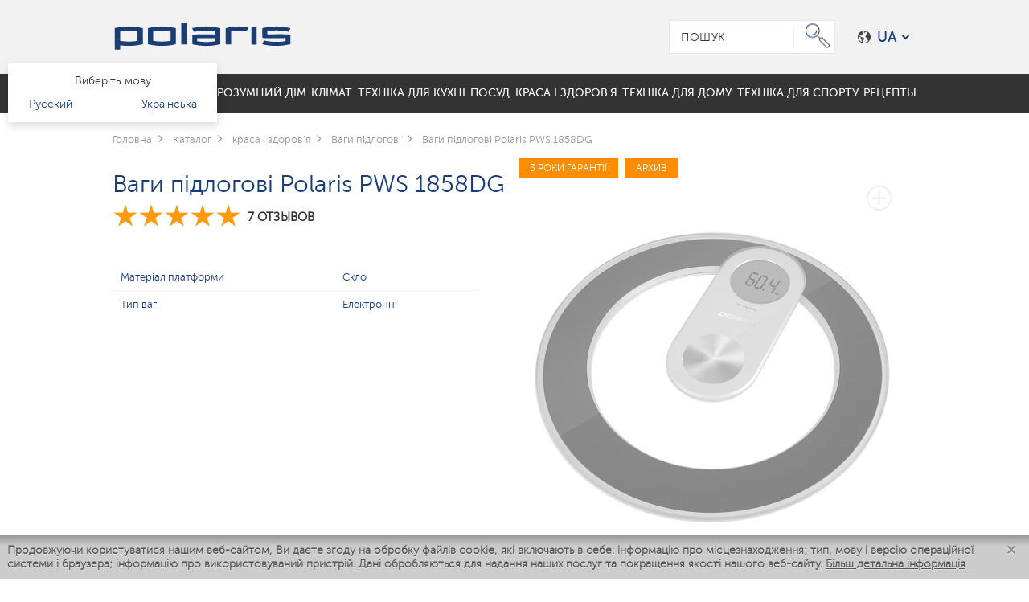

--- FILE ---
content_type: text/html; charset=UTF-8
request_url: https://polaris.company/ua/catalog/scales/polaris-pws-1858dg/
body_size: 17447
content:
<!DOCTYPE html>
<html>
<head>
    <title>Архив - Ваги підлогові Polaris PWS 1858DG - ціни, відгуки, характеристики, купити ваги підлогові polaris pws 1858dg в Украине</title>
    <meta content="IE=edge" http-equiv="X-UA-Compatible"/>
    <meta content="telephone=no" name="format-detection"/>
    <meta content="width=device-width, initial-scale=1.0" name="viewport"/>
                <link rel="alternate" href="https://polaris.company/ru/catalog/scales/polaris-pws-1858dg/" hreflang="ru-ua">
                        <link rel="alternate" href="https://polaris.company/ua/catalog/scales/polaris-pws-1858dg/" hreflang="uk-ua">
                        <link rel="alternate" href="https://polaris.company/en/catalog/scales/polaris-pws-1858dg/" hreflang="en">
                        <link rel="alternate" href="https://polaris.company/kz/catalog/scales/polaris-pws-1858dg/" hreflang="kk-kz">
                        <link rel="alternate" href="https://polaris.company/by/catalog/scales/polaris-pws-1858dg/" hreflang="be-by">
                <meta http-equiv="Content-Type" content="text/html; charset=UTF-8" />
<meta name="description" content="Архив - Ваги підлогові Polaris PWS 1858DG - информация о модели, цена, наличие в магазинах, купить у производителя в Украине &#127482;" />
<link href="/local/components/max22/catalogDetail/templates/.default/style.css?1753178634427" type="text/css"  rel="stylesheet" />
<link href="/local/components/max22/yandexModelOpinions/templates/.default/style.css?175317863410140" type="text/css"  rel="stylesheet" />
<link href="/local/templates/main/css/style.css?1753178634363111" type="text/css"  data-template-style="true"  rel="stylesheet" />
<link href="/local/templates/main/css/animate.min.css?175317863455522" type="text/css"  data-template-style="true"  rel="stylesheet" />
<link href="/local/templates/main/js/plugins/fancybox/jquery.fancybox.min.css?175317863414065" type="text/css"  data-template-style="true"  rel="stylesheet" />
<link href="/local/templates/main/styles.css?17531786344683" type="text/css"  data-template-style="true"  rel="stylesheet" />
<link href="/local/templates/main/template_styles.css?1753178634270920" type="text/css"  data-template-style="true"  rel="stylesheet" />
<script>if(!window.BX)window.BX={};if(!window.BX.message)window.BX.message=function(mess){if(typeof mess==='object'){for(let i in mess) {BX.message[i]=mess[i];} return true;}};</script>
<script>(window.BX||top.BX).message({'JS_CORE_LOADING':'Завантаження...','JS_CORE_WINDOW_CLOSE':'Закрити','JS_CORE_WINDOW_EXPAND':'Розгорнути','JS_CORE_WINDOW_NARROW':'Згорнути у вікно','JS_CORE_WINDOW_SAVE':'Зберегти','JS_CORE_WINDOW_CANCEL':'Скасувати','JS_CORE_H':'г','JS_CORE_M':'хв','JS_CORE_S':'с','JS_CORE_NO_DATA':'— Немає даних —','JSADM_AI_HIDE_EXTRA':'Приховати зайві','JSADM_AI_ALL_NOTIF':'Показати всі','JSADM_AUTH_REQ':'Потрібна авторизація!','JS_CORE_WINDOW_AUTH':'Увійти','JS_CORE_IMAGE_FULL':'Повний розмір','JS_CORE_WINDOW_CONTINUE':'Продовжити'});</script>

<script src="/bitrix/js/main/core/core.js?1713292248494198"></script>

<script>BX.Runtime.registerExtension({'name':'main.core','namespace':'BX','loaded':true});</script>
<script>BX.setJSList(['/bitrix/js/main/core/core_ajax.js','/bitrix/js/main/core/core_promise.js','/bitrix/js/main/polyfill/promise/js/promise.js','/bitrix/js/main/loadext/loadext.js','/bitrix/js/main/loadext/extension.js','/bitrix/js/main/polyfill/promise/js/promise.js','/bitrix/js/main/polyfill/find/js/find.js','/bitrix/js/main/polyfill/includes/js/includes.js','/bitrix/js/main/polyfill/matches/js/matches.js','/bitrix/js/ui/polyfill/closest/js/closest.js','/bitrix/js/main/polyfill/fill/main.polyfill.fill.js','/bitrix/js/main/polyfill/find/js/find.js','/bitrix/js/main/polyfill/matches/js/matches.js','/bitrix/js/main/polyfill/core/dist/polyfill.bundle.js','/bitrix/js/main/core/core.js','/bitrix/js/main/polyfill/intersectionobserver/js/intersectionobserver.js','/bitrix/js/main/lazyload/dist/lazyload.bundle.js','/bitrix/js/main/polyfill/core/dist/polyfill.bundle.js','/bitrix/js/main/parambag/dist/parambag.bundle.js']);
</script>
<script>(window.BX||top.BX).message({'LANGUAGE_ID':'ua','FORMAT_DATE':'DD.MM.YYYY','FORMAT_DATETIME':'DD.MM.YYYY HH:MI:SS','COOKIE_PREFIX':'BITRIX_SM','SERVER_TZ_OFFSET':'10800','UTF_MODE':'Y','SITE_ID':'ua','SITE_DIR':'/ua/','USER_ID':'','SERVER_TIME':'1763971216','USER_TZ_OFFSET':'0','USER_TZ_AUTO':'Y','bitrix_sessid':'c433774f1a3c1e1368a7f0d3747549f6'});</script>


<script type="text/javascript" data-skip-moving="true">window.site_dir = '/ua/';</script>



<script src="/local/templates/main/js/base/jquery.js?175317863495786"></script>
<script src="/local/templates/main/js/base/uikit.min.js?175317863456238"></script>
<script src="/local/templates/main/js/plugins/slick.js?175317863441953"></script>
<script src="/local/templates/main/js/plugins/jquery.fitvids.min.js?17531786341899"></script>
<script src="/local/templates/main/js/plugins/form/form-select.js?17531786342348"></script>
<script src="/local/templates/main/js/plugins/fancybox/jquery.fancybox.min.js?175317863461495"></script>
<script src="/local/templates/main/js/plugins/sticky.min.js?17531786345056"></script>
<script src="/local/templates/main/js/plugins/grid.min.js?17531786346461"></script>
<script src="/local/templates/main/js/plugins/infowindow.js?175317863415816"></script>
<script src="/local/templates/main/js/plugins/markerclusterer.js?175317863433474"></script>
<script src="/local/templates/main/js/plugins/threesixty_m22.js?175317863426263"></script>
<script src="/local/templates/main/js/plugins/readmore.min.js?17531786344438"></script>
<script src="/local/templates/main/js/plugins/inputmask/inputmask.min.js?175317863451849"></script>
<script src="/local/templates/main/js/plugins/inputmask/inputmask.phone.extensions.min.js?17531786342166"></script>
<script src="/local/templates/main/js/plugins/inputmask/phone.min.js?175317863443642"></script>
<script src="/local/templates/main/js/plugins/inputmask/jquery.inputmask.min.js?17531786341663"></script>
<script src="/local/templates/main/js/prog-main.js?175317863421102"></script>
<script src="/local/templates/main/js/max22.js?175317863424080"></script>
<script src="/local/templates/main/js/prog.js?175317863410708"></script>
<script type="text/javascript">var _ba = _ba || []; _ba.push(["aid", "0957e2a8d57c3d8f86e090e2f5468676"]); _ba.push(["host", "polaris.company"]); (function() {var ba = document.createElement("script"); ba.type = "text/javascript"; ba.async = true;ba.src = (document.location.protocol == "https:" ? "https://" : "http://") + "bitrix.info/ba.js";var s = document.getElementsByTagName("script")[0];s.parentNode.insertBefore(ba, s);})();</script>


<!-- Yandex.Metrika counter -->
<script type="text/javascript" data-skip-moving="true">
    (function (d, w, c) {
        (w[c] = w[c] || []).push(function() {
            try {
                w.yaCounter = new Ya.Metrika2({
                    id:68987536,
                    clickmap:true,
                    trackLinks:true,
                    accurateTrackBounce:true,
                    webvisor:true
                });
            } catch(e) { }
        });

        var n = d.getElementsByTagName("script")[0],
            s = d.createElement("script"),
            f = function () { n.parentNode.insertBefore(s, n); };
        s.type = "text/javascript";
        s.async = true;
        s.src = "https://mc.yandex.ru/metrika/tag.js";

        if (w.opera == "[object Opera]") {
            d.addEventListener("DOMContentLoaded", f, false);
        } else { f(); }
    })(document, window, "yandex_metrika_callbacks2");
</script>
<noscript><div><img src="https://mc.yandex.ru/watch/68987536" style="position:absolute; left:-9999px;" alt="" /></div></noscript>
<!-- /Yandex.Metrika counter -->
    
        <link rel="preload" as="image" href="/local/templates/main/images/shop/5element.png">
    <link rel="preload" as="image" href="/local/templates/main/images/shop/elektrosila.png">
    <link rel="preload" as="image" href="/local/templates/main/images/shop/imarket.png">
</head>
<body class="language__ua">

<nav class="nav__main--mobile">
    <div class="nav__main--mobile-top">
        <div class="block__logo">
            <a href="/ua/"><i class="svg-logo-w"></i></a>        </div>
        <a class="close-nav__mobile"><i></i><i></i></a>
    </div>
    <div class="nav__main--mobile-search">
        <form action="/search/">
            <div class="form-inner">
                <input type="text" placeholder="пошук по сайту" name="q">
                <button><i class="srch-w"></i></button>
            </div>
        </form>
        <div class="block__lang--mobile">
	<a class="open-lang-mobile" href="#">
		<i class="svg-earth-w"></i>
		<span>UA</span>
		<em class="uk-icon-angle-down"></em>
	</a>
</div>    </div>
    <div class="nav__main--mobile-bottom">
        
<ul class="lang-list-nav-mobile">
                    <li>
                            <a class="uk-flex uk-flex-middle"
                   href="https://polaris.ru"
                   data-lang="RU"
                >
                    <em><i class="svg-ru"></i></em>
                    <span>Русский</span>
                </a>
                    </li>
                    <li>
                            <a class="uk-flex uk-flex-middle"
                   href="https://polaris.company/en/catalog/scales/polaris-pws-1858dg/"
                   data-lang="EN"
                >
                    <em><i class="svg-en"></i></em>
                    <span>English</span>
                </a>
                    </li>
                    <li>
                            <a class="uk-flex uk-flex-middle"
                   href="https://polaris.company/by/catalog/scales/polaris-pws-1858dg/"
                   data-lang="BY"
                >
                    <em><i class="svg-bl"></i></em>
                    <span>Беларускі</span>
                </a>
                    </li>
                    <li>
                            <a class="uk-flex uk-flex-middle"
                   href="https://polaris.company/kz/catalog/scales/polaris-pws-1858dg/"
                   data-lang="KZ"
                >
                    <em><i class="svg-kz"></i></em>
                    <span>Kazakh</span>
                </a>
                    </li>
                    <li>
                            <a class="uk-flex uk-flex-middle"
                   href="https://polaris.company/de/catalog/scales/polaris-pws-1858dg/"
                   data-lang="DE"
                >
                    <em><i class="svg-de"></i></em>
                    <span>Deutsche</span>
                </a>
                    </li>
                    <li>
                            <a class="uk-flex uk-flex-middle"
                   href="https://polaris.company/fr/catalog/scales/polaris-pws-1858dg/"
                   data-lang="FR"
                >
                    <em><i class="svg-fr"></i></em>
                    <span>Français</span>
                </a>
                    </li>
                    <li>
                            <a class="uk-flex uk-flex-middle"
                   href="https://polaris.company/uae/"
                >
                    <em><i class="svg-uae"></i></em>
                    <span>UAE</span>
                </a>
                    </li>
    </ul>
        
<div class="items-nav">
	<div class="uk-container uk-container-center">
		<ul>
			<li class="item"><a href="/ua/promo/pro-collection/"><span>PRO Collection</span></a>					<span class="open-submenu"><i class="uk-icon-angle-down"></i></span>
					<div class="sub__nav">
						<div class="uk-container uk-container-center">
															<div class="nav__category">
									<div class="h4"><a href="/ua/promo/pro-collection/#54023">Кухня</a></div><ul><li><a href="/ua/catalog/chayniki-pro-collection/">Чайники</a></li><li><a href="/ua/catalog/myasorubki-pro-collection/">М'ясорубки</a></li><li><a href="/ua/catalog/grili-pro-collection/">Грилі</a></li><li><a href="/ua/catalog/blendery-pro-collection/">Блендери</a></li></ul>								</div>
															<div class="nav__category">
									<div class="h4"><a href="/ua/promo/pro-collection/#54024">Посуд</a></div><ul><li><a href="/ua/catalog/skovorody-pro-collection/">Сковороди</a></li><li><a href="/ua/catalog/kastryuli-pro-collection/">Каструлі</a></li><li><a href="/ua/catalog/nozhi-pro-collection/">Ножі</a></li><li><a href="/ua/catalog/geyzernye-kofevarki-pro-collection/">Гейзерні кавоварки</a></li></ul>								</div>
															<div class="nav__category">
									<div class="h4"><a href="/ua/promo/pro-collection/#54022">Будинок</a></div><ul><li><a href="/ua/catalog/pylesosy-pro-collection/">Пилососи</a></li><li><a href="/ua/catalog/otparivateli-pro-collection/">Відпарювачі</a></li></ul>								</div>
															<div class="nav__category">
									<div class="h4"><a href="/ua/promo/pro-collection/#54021">Догляд за волоссям</a></div><ul><li><a href="/ua/catalog/staylery-pro-collection/">Стайлери</a></li><li><a href="/ua/catalog/feny-pro-collection/">Фени</a></li></ul>								</div>
													</div>
					</div>	
				</li><li class="item"><a href="/ua/catalog/tehnika-iq-home/"><span>розумний дім</span></a>					<span class="open-submenu"><i class="uk-icon-angle-down"></i></span>
					<div class="sub__nav">
						<div class="uk-container uk-container-center">
															<div class="nav__category">
									<div class="h4"><a href="/ua/catalog/umnye-uvlazhniteli-iq-home/">Розумні зволожувачі</a></div>								</div>
															<div class="nav__category">
									<div class="h4"><a href="/ua/catalog/umnye-roboty-pylesosy-iq-home/">Розумні роботи-пилососи</a></div>								</div>
															<div class="nav__category">
									<div class="h4"><a href="/ua/catalog/umnye-napolnye-vesy-iq-home/">Розумні підлогові ваги</a></div>								</div>
															<div class="nav__category">
									<div class="h4"><a href="/ua/catalog/umnye-multivarki-iq-home/">Розумні мультиварки</a></div>								</div>
															<div class="nav__category">
									<div class="h4"><a href="/ua/catalog/iq_home_vacuum/">Умные вертикальные пылесосы</a></div>								</div>
															<div class="nav__category">
									<div class="h4"><a href="/ua/catalog/umnye-chayniki-iq-home/">Розумні чайники</a></div>								</div>
													</div>
					</div>	
				</li><li class="item"><a href="/ua/catalog/climatic/"><span>клімат</span></a>					<span class="open-submenu"><i class="uk-icon-angle-down"></i></span>
					<div class="sub__nav">
						<div class="uk-container uk-container-center">
															<div class="nav__category">
									<div class="h4"><a href="/ua/catalog/humidifiers/">зволожувачі</a></div><ul><li><a href="/ua/catalog/moyki-vozdukha/">Мойки воздуха</a></li><li><a href="/ua/catalog/aksessuary-dlya-uvlazhniteley/">Аксесуари для зволожувачів</a></li></ul>								</div>
															<div class="nav__category">
									<div class="h4"><a href="/ua/catalog/fans/">Вентилятори</a></div>								</div>
															<div class="nav__category">
									<div class="h4"><a href="/ua/catalog/aircleaners/">очищувачі повітря</a></div>								</div>
													</div>
					</div>	
				</li><li class="item"><a href="/ua/catalog/kitchen/"><span>Техніка для кухні</span></a>					<span class="open-submenu"><i class="uk-icon-angle-down"></i></span>
					<div class="sub__nav">
						<div class="uk-container uk-container-center">
															<div class="nav__category">
									<div class="h4"><a href="/ua/catalog/coffee/">Кавоварки і Кавомолки</a></div><ul><li><a href="/ua/catalog/kofevarki/">Кавоварки</a></li><li><a href="/ua/catalog/coffeemills/">Кавомолки</a></li><li><a href="/ua/catalog/chayniki/">Чайники</a></li></ul>								</div>
															<div class="nav__category">
									<div class="h4"><a href="/ua/catalog/multivarki/">Мультиварки</a></div><ul><li><a href="/ua/catalog/chashi-dlya-multivarok/">Чаші для мультиварок</a></li></ul>								</div>
															<div class="nav__category">
									<div class="h4"><a href="/ua/catalog/grill-press/">Гриль-прес і шашличниці</a></div><ul><li><a href="/ua/catalog/gril-press/">Гриль-прес</a></li></ul>								</div>
															<div class="nav__category">
									<div class="h4"><a href="/ua/catalog/sushilki-dlya-ovoshchey-i-fruktov/">Сушарки для овочів і фруктів</a></div>								</div>
															<div class="nav__category">
									<div class="h4"><a href="/ua/catalog/pribory-dlya-vypechki/">Прилади для випічки</a></div>								</div>
															<div class="nav__category">
									<div class="h4"><a href="/ua/catalog/kitchenscales/">Кухонні ваги</a></div>								</div>
															<div class="nav__category">
									<div class="h4"><a href="/ua/catalog/mikrovolnovye-pechi/">Мікрохвильові печі</a></div>								</div>
													</div>
					</div>	
				</li><li class="item"><a href="/ua/catalog/cookware-select/"><span>Посуд</span></a>					<span class="open-submenu"><i class="uk-icon-angle-down"></i></span>
					<div class="sub__nav">
						<div class="uk-container uk-container-center">
															<div class="nav__category">
									<div class="h4"><a href="/ua/catalog/cookware-collections/">за колекціями</a></div><ul><li><a href="/ua/catalog/posuda-keep-collection/">Коллекция посуды Keep</a></li><li><a href="/ua/catalog/monolit/">Коллекция посуды Monolit</a></li><li><a href="/ua/catalog/posuda-solid-collection/">Коллекция посуды Solid</a></li></ul>								</div>
															<div class="nav__category">
									<div class="h4"><a href="/ua/catalog/cookware/">за типами</a></div><ul><li><a href="/ua/catalog/nabory-posudy/">Набори посуду</a></li><li><a href="/ua/catalog/skovorody/">Пательні</a></li><li><a href="/ua/catalog/kastryuli/">Каструлі</a></li><li><a href="/ua/catalog/kovshi/">Ковші</a></li><li><a href="/ua/catalog/chayniki-so-svistom/">Чайники зі свистком</a></li><li><a href="/ua/catalog/french-pressy-polaris/">Френч-преси</a></li><li><a href="/ua/catalog/geyzernye-kofevarki/">Гейзерные кофеварки</a></li><li><a href="/ua/catalog/termokruzhki/">Термокружки</a></li><li><a href="/ua/catalog/nozhi/">Ножі</a></li><li><a href="/ua/catalog/kukhonnye-aksessuary/">Кухонные аксессуары</a></li><li><a href="/ua/catalog/kryshki/">Кришки</a></li><li><a href="/ua/catalog/soteyniki/">Сотейники</a></li></ul>								</div>
													</div>
					</div>	
				</li><li class="item"><a href="/ua/catalog/krasota-i-zdorove/"><span>краса і здоров'я</span></a>					<span class="open-submenu"><i class="uk-icon-angle-down"></i></span>
					<div class="sub__nav">
						<div class="uk-container uk-container-center">
															<div class="nav__category">
									<div class="h4"><a href="/ua/catalog/ukhod-za-polostyu-rta/">Уход за полостью рта</a></div><ul><li><a href="/ua/catalog/elektricheskie-zubnye-shchetki/">Электрические зубные щетки</a></li><li><a href="/ua/catalog/Irrigators/">Ирригаторы</a></li></ul>								</div>
															<div class="nav__category">
									<div class="h4"><a href="/ua/catalog/haircare/">Догляд за волоссям</a></div><ul><li><a href="/ua/catalog/stylers/">Стайлер</a></li><li><a href="/ua/catalog/hairdryers/">Фени</a></li><li><a href="/ua/catalog/hairdryerscombs/">Фени-гребінці</a></li></ul>								</div>
															<div class="nav__category">
									<div class="h4 active"><a href="/ua/catalog/scales/">Ваги підлогові</a></div>								</div>
													</div>
					</div>	
				</li><li class="item"><a href="/ua/catalog/homeappliances/"><span>Техніка для дому</span></a></li><li class="item"><a href="/ua/catalog/tekhnika-dlya-sporta/"><span>Техніка для спорту</span></a>					<span class="open-submenu"><i class="uk-icon-angle-down"></i></span>
					<div class="sub__nav">
						<div class="uk-container uk-container-center">
															<div class="nav__category">
									<div class="h4"><a href="/ua/catalog/samokaty/">електросамокати</a></div>								</div>
													</div>
					</div>	
				</li><li class="item"><a href="/ua/buyers/recipes/"><span>Рецепты</span></a>					<span class="open-submenu"><i class="uk-icon-angle-down"></i></span>
					<div class="sub__nav">
						<div class="uk-container uk-container-center">
															<div class="nav__category">
									<div class="h4"><a href="/buyers/recipes/multicooking/">Для мультиварок</a></div>								</div>
															<div class="nav__category">
									<div class="h4"><a href="/buyers/recipes/blenders/">Для блендеров</a></div>								</div>
															<div class="nav__category">
									<div class="h4"><a href="/buyers/recipes/recipes_grill/">Для грилей</a></div>								</div>
															<div class="nav__category">
									<div class="h4"><a href="/buyers/recipes/microwaveovens/">Для микроволновых печей</a></div>								</div>
															<div class="nav__category">
									<div class="h4"><a href="/buyers/recipes/airfryer-recepies/">Для аэрогрилей</a></div>								</div>
															<div class="nav__category">
									<div class="h4"><a href="/buyers/recipes/recipes_kettle/">Для чайников</a></div>								</div>
															<div class="nav__category">
									<div class="h4"><a href="/buyers/recipes/kitchen_machine/">Для кухонных машин</a></div>								</div>
															<div class="nav__category">
									<div class="h4"><a href="/buyers/recipes/kofevarki/">Для кофеварок</a></div>								</div>
															<div class="nav__category">
									<div class="h4"><a href="/buyers/recipes/dehydrators/">Для сушилок</a></div>								</div>
													</div>
					</div>	
				</li>		</ul>
	</div>
</div>    </div>
</nav>


<div class="wrapper">
    <div id="scrollUp"></div>
    <header>
        <div class="uk-container uk-container-center">
            <div class="uk-flex uk-flex-middle lang_ua_block_header">
                <div class="header-top-left">
                    <div class="block__logo">
                        <a href="/ua/"><i class="svg-logo"></i></a>                    </div>
                </div>
                <div class="header-top-right">
                    <div class="header-top-right-box">
                                                    <div class="module__phone">
                                                                                            </div>
                                            </div>
                    <form class="module__search uk-autocomplete uk-form" action="/ua/search/">
                        <input placeholder="пошук" type="text" name="q"
                               id="fastSearchInput"/>
                        <button><i class="icon-search"></i></button>
                        <div class="search-result" id="fastSearchResult"></div>
<script type="text/javascript">
	$(function(){
		var timer = false;
		$('#fastSearchInput').on('input',function(){
			if (timer) {
				clearTimeout(timer);
				timer = false;
			}
			timer = setTimeout(function(){
				send();
			},300);
		});
		
		function send() {
			var q = $('#fastSearchInput').val(); 
			if (q.length >= 3) {
				myAjax('#fastSearchInput',{'q':q},{"json":"{\"CACHE_TYPE\":\"A\",\"component\":\"max22:fastSearch\",\"template\":\"\"}","hash":"95177feac7a6890acfc79e6e41b21b32"},function(data){
					$('#fastSearchResult').html(data);
					uploadFormElement('#fastSearchResult');
					$('body').one('click',function(){
						$('#fastSearchResult').html('');
					});
				});
			}
		}
		
		$('#fastSearchResult').on('click',function(e){//Чтобы не всплывало до body и не закрывало окно
			e.stopPropagation();
		});
		
		/*$('#fastSearchResult').on('click','.prog-tab-caption a:last-child',function(e){
			e.preventDefault();
			e.stopPropagation();
			document.location.href = $(this).attr('href');
		});*/
	});
</script>                    </form>
                    
<div class="block__lang" data-uk-dropdown="pos:'top-right',mode:'click'">
    <a class="uk-flex uk-flex-middle" href="#">
        <i class="svg-earth"></i>
        <span id="lang-selected">UA</span>
        <em class="uk-icon-chevron-down"></em>
    </a>
    <div class="uk-dropdown">
        <ul class="lang-list">
                            <li>
                                                                    <a class="uk-flex uk-flex-middle"
                           href="https://polaris.ru/catalog/scales/polaris-pws-1858dg/"
                           data-lang="RU">
                            <em><i class="svg-ru"></i></em>
                            <span>Русский</span>
                        </a>
                                    </li>
                            <li>
                                                                    <a class="uk-flex uk-flex-middle"
                           href="https://polaris.company/en/catalog/scales/polaris-pws-1858dg/"
                           data-lang="EN">
                            <em><i class="svg-en"></i></em>
                            <span>English</span>
                        </a>
                                    </li>
                            <li>
                                                                    <a class="uk-flex uk-flex-middle"
                           href="https://polaris.company/by/catalog/scales/polaris-pws-1858dg/"
                           data-lang="BY">
                            <em><i class="svg-bl"></i></em>
                            <span>Беларускі</span>
                        </a>
                                    </li>
                            <li>
                                                                    <a class="uk-flex uk-flex-middle"
                           href="https://polaris.company/kz/catalog/scales/polaris-pws-1858dg/"
                           data-lang="KZ">
                            <em><i class="svg-kz"></i></em>
                            <span>Kazakh</span>
                        </a>
                                    </li>
                            <li>
                                                                    <a class="uk-flex uk-flex-middle"
                           href="https://polaris.company/de/catalog/scales/polaris-pws-1858dg/"
                           data-lang="DE">
                            <em><i class="svg-de"></i></em>
                            <span>Deutsche</span>
                        </a>
                                    </li>
                            <li>
                                                                    <a class="uk-flex uk-flex-middle"
                           href="https://polaris.company/fr/catalog/scales/polaris-pws-1858dg/"
                           data-lang="FR">
                            <em><i class="svg-fr"></i></em>
                            <span>Français</span>
                        </a>
                                    </li>
                            <li>
                                            <a class="uk-flex uk-flex-middle"
                           href="https://polaris.company/uae/"
                        >
                            <em><i class="svg-uae"></i></em>
                            <span>UAE</span>
                        </a>
                                    </li>
                    </ul>
    </div>
</div>

<div class="block__lang block__lang--mobile"><a class="uk-flex uk-flex-middle show-lang" href="#"><i
                class="svg-earth"></i><span
                id="lang-selected-mob">UA</span><em
                class="uk-icon-chevron-down"></em></a>
    <div class="lang-dropdown">
        <ul class="lang-list">
                            <li><a class="uk-flex uk-flex-middle"
                       href="https://api.polaris.ru/catalog/scales/polaris-pws-1858dg/"
                       data-lang="RU"><em><i
                                    class="svg-ru"></i></em><span>Русский</span></a>
                </li>
                            <li><a class="uk-flex uk-flex-middle"
                       href="https://polaris.company/en/catalog/scales/polaris-pws-1858dg/"
                       data-lang="EN"><em><i
                                    class="svg-en"></i></em><span>English</span></a>
                </li>
                            <li><a class="uk-flex uk-flex-middle"
                       href="https://polaris.company/by/catalog/scales/polaris-pws-1858dg/"
                       data-lang="BY"><em><i
                                    class="svg-bl"></i></em><span>Беларускі</span></a>
                </li>
                            <li><a class="uk-flex uk-flex-middle"
                       href="https://polaris.company/kz/catalog/scales/polaris-pws-1858dg/"
                       data-lang="KZ"><em><i
                                    class="svg-kz"></i></em><span>Kazakh</span></a>
                </li>
                            <li><a class="uk-flex uk-flex-middle"
                       href="https://polaris.company/de/catalog/scales/polaris-pws-1858dg/"
                       data-lang="DE"><em><i
                                    class="svg-de"></i></em><span>Deutsche</span></a>
                </li>
                            <li><a class="uk-flex uk-flex-middle"
                       href="https://polaris.company/fr/catalog/scales/polaris-pws-1858dg/"
                       data-lang="FR"><em><i
                                    class="svg-fr"></i></em><span>Français</span></a>
                </li>
                            <li><a class="uk-flex uk-flex-middle"
                       href="https://polaris.company/uae/catalog/scales/polaris-pws-1858dg/"
                       data-lang=""><em><i
                                    class="svg-uae"></i></em><span></span></a>
                </li>
                    </ul>
    </div>
</div><a class="nav_visible uk-button uk-button-nav uk-button-blue" href=""><i></i></a>
                </div>
            </div>
        </div>
        
                    <div id="snackbar">
                <p style="height: 29px;">Виберіть мову</p>
                <div style="    margin: auto;
    width: 209px;
    display: flex;
    justify-content: space-between;
    display: flex;">
                    <a href="/ru/catalog/scales/polaris-pws-1858dg/" onclick="sessionStorage.setItem('langChose', 'done');">
                        <div>Русский </div>
                    </a>
                    <a onclick="hideLangSwitch();" style="text-decoration: underline;
    cursor: pointer;">
                        <div>Українська</div>
                    </a>
                </div>
            </div>
            <style>


            </style>
            <script>
                // Get the snackbar DIV
                var x = document.getElementById("snackbar");

                // Add the "show" class to DIV
                if (sessionStorage.getItem('langChose') != 'done') {
                    x.className = "show";
                }

                function hideLangSwitch() {
                    console.log('1');
                    sessionStorage.setItem('langChose', 'done');
                    var x = document.getElementById("snackbar");
                    x.className = "hide";
                }
            </script>
        
    </header>
    <nav class="nav__main">
    <div class="uk-container uk-container-center">
        <ul class="uk-flex">
            <li><a href="/ua/promo/pro-collection/"><span>PRO Collection</span></a>                    <span class="open-submenu" href="#"><i class="uk-icon-angle-down"></i></span>
                    <div class="sub__nav sub__nav--custom">
                        <div class="uk-container uk-container-center">
                            <div class="uk-grid">
                                                                    <div class="uk-width-large-1-4 uk-width-medium-1-2">
                                                                                    <div class="nav__category">
                                                <div class="h4"><a href="/ua/promo/pro-collection/#54023">Кухня</a></div><ul><li><a href="/ua/catalog/chayniki-pro-collection/">Чайники</a></li><li><a href="/ua/catalog/myasorubki-pro-collection/">М'ясорубки</a></li><li><a href="/ua/catalog/grili-pro-collection/">Грилі</a></li><li><a href="/ua/catalog/blendery-pro-collection/">Блендери</a></li></ul>                                            </div>
                                                                            </div>
                                                                    <div class="uk-width-large-1-4 uk-width-medium-1-2">
                                                                                    <div class="nav__category">
                                                <div class="h4"><a href="/ua/promo/pro-collection/#54024">Посуд</a></div><ul><li><a href="/ua/catalog/skovorody-pro-collection/">Сковороди</a></li><li><a href="/ua/catalog/kastryuli-pro-collection/">Каструлі</a></li><li><a href="/ua/catalog/nozhi-pro-collection/">Ножі</a></li><li><a href="/ua/catalog/geyzernye-kofevarki-pro-collection/">Гейзерні кавоварки</a></li></ul>                                            </div>
                                                                            </div>
                                                                    <div class="uk-width-large-1-4 uk-width-medium-1-2">
                                                                                    <div class="nav__category">
                                                <div class="h4"><a href="/ua/promo/pro-collection/#54022">Будинок</a></div><ul><li><a href="/ua/catalog/pylesosy-pro-collection/">Пилососи</a></li><li><a href="/ua/catalog/otparivateli-pro-collection/">Відпарювачі</a></li></ul>                                            </div>
                                                                            </div>
                                                                    <div class="uk-width-large-1-4 uk-width-medium-1-2">
                                                                                    <div class="nav__category">
                                                <div class="h4"><a href="/ua/promo/pro-collection/#54021">Догляд за волоссям</a></div><ul><li><a href="/ua/catalog/staylery-pro-collection/">Стайлери</a></li><li><a href="/ua/catalog/feny-pro-collection/">Фени</a></li></ul>                                            </div>
                                                                            </div>
                                                            </div>
                        </div>
                    </div>
                </li><li><a href="/ua/catalog/tehnika-iq-home/"><span>розумний дім</span></a>                    <span class="open-submenu" href="#"><i class="uk-icon-angle-down"></i></span>
                    <div class="sub__nav sub__nav--custom">
                        <div class="uk-container uk-container-center">
                            <div class="uk-grid">
                                                                    <div class="uk-width-large-1-3 uk-width-medium-1-2">
                                                                                    <div class="nav__category">
                                                <div class="h4"><a href="/ua/catalog/umnye-uvlazhniteli-iq-home/">Розумні зволожувачі</a></div>                                            </div>
                                                                                    <div class="nav__category">
                                                <div class="h4"><a href="/ua/catalog/umnye-roboty-pylesosy-iq-home/">Розумні роботи-пилососи</a></div>                                            </div>
                                                                            </div>
                                                                    <div class="uk-width-large-1-3 uk-width-medium-1-2">
                                                                                    <div class="nav__category">
                                                <div class="h4"><a href="/ua/catalog/umnye-napolnye-vesy-iq-home/">Розумні підлогові ваги</a></div>                                            </div>
                                                                                    <div class="nav__category">
                                                <div class="h4"><a href="/ua/catalog/umnye-multivarki-iq-home/">Розумні мультиварки</a></div>                                            </div>
                                                                            </div>
                                                                    <div class="uk-width-large-1-3 uk-width-medium-1-2">
                                                                                    <div class="nav__category">
                                                <div class="h4"><a href="/ua/catalog/iq_home_vacuum/">Умные вертикальные пылесосы</a></div>                                            </div>
                                                                                    <div class="nav__category">
                                                <div class="h4"><a href="/ua/catalog/umnye-chayniki-iq-home/">Розумні чайники</a></div>                                            </div>
                                                                            </div>
                                                            </div>
                        </div>
                    </div>
                </li><li><a href="/ua/catalog/climatic/"><span>клімат</span></a>                    <span class="open-submenu" href="#"><i class="uk-icon-angle-down"></i></span>
                    <div class="sub__nav sub__nav--custom">
                        <div class="uk-container uk-container-center">
                            <div class="uk-grid">
                                                                    <div class="uk-width-large-1-3 uk-width-medium-1-2">
                                                                                    <div class="nav__category">
                                                <div class="h4"><a href="/ua/catalog/humidifiers/">зволожувачі</a></div><ul><li><a href="/ua/catalog/moyki-vozdukha/">Мойки воздуха</a></li><li><a href="/ua/catalog/aksessuary-dlya-uvlazhniteley/">Аксесуари для зволожувачів</a></li></ul>                                            </div>
                                                                            </div>
                                                                    <div class="uk-width-large-1-3 uk-width-medium-1-2">
                                                                                    <div class="nav__category">
                                                <div class="h4"><a href="/ua/catalog/fans/">Вентилятори</a></div>                                            </div>
                                                                            </div>
                                                                    <div class="uk-width-large-1-3 uk-width-medium-1-2">
                                                                                    <div class="nav__category">
                                                <div class="h4"><a href="/ua/catalog/aircleaners/">очищувачі повітря</a></div>                                            </div>
                                                                            </div>
                                                            </div>
                        </div>
                    </div>
                </li><li><a href="/ua/catalog/kitchen/"><span>Техніка для кухні</span></a>                    <span class="open-submenu" href="#"><i class="uk-icon-angle-down"></i></span>
                    <div class="sub__nav sub__nav--custom">
                        <div class="uk-container uk-container-center">
                            <div class="uk-grid">
                                                                    <div class="uk-width-large-1-3 uk-width-medium-1-2">
                                                                                    <div class="nav__category">
                                                <div class="h4"><a href="/ua/catalog/coffee/">Кавоварки і Кавомолки</a></div><ul><li><a href="/ua/catalog/kofevarki/">Кавоварки</a></li><li><a href="/ua/catalog/coffeemills/">Кавомолки</a></li><li><a href="/ua/catalog/chayniki/">Чайники</a></li></ul>                                            </div>
                                                                                    <div class="nav__category">
                                                <div class="h4"><a href="/ua/catalog/multivarki/">Мультиварки</a></div><ul><li><a href="/ua/catalog/chashi-dlya-multivarok/">Чаші для мультиварок</a></li></ul>                                            </div>
                                                                                    <div class="nav__category">
                                                <div class="h4"><a href="/ua/catalog/grill-press/">Гриль-прес і шашличниці</a></div><ul><li><a href="/ua/catalog/gril-press/">Гриль-прес</a></li></ul>                                            </div>
                                                                            </div>
                                                                    <div class="uk-width-large-1-3 uk-width-medium-1-2">
                                                                                    <div class="nav__category">
                                                <div class="h4"><a href="/ua/catalog/sushilki-dlya-ovoshchey-i-fruktov/">Сушарки для овочів і фруктів</a></div>                                            </div>
                                                                                    <div class="nav__category">
                                                <div class="h4"><a href="/ua/catalog/pribory-dlya-vypechki/">Прилади для випічки</a></div>                                            </div>
                                                                                    <div class="nav__category">
                                                <div class="h4"><a href="/ua/catalog/kitchenscales/">Кухонні ваги</a></div>                                            </div>
                                                                            </div>
                                                                    <div class="uk-width-large-1-3 uk-width-medium-1-2">
                                                                                    <div class="nav__category">
                                                <div class="h4"><a href="/ua/catalog/mikrovolnovye-pechi/">Мікрохвильові печі</a></div>                                            </div>
                                                                            </div>
                                                            </div>
                        </div>
                    </div>
                </li><li><a href="/ua/catalog/cookware-select/"><span>Посуд</span></a>                    <span class="open-submenu" href="#"><i class="uk-icon-angle-down"></i></span>
                    <div class="sub__nav sub__nav--custom">
                        <div class="uk-container uk-container-center">
                            <div class="uk-grid">
                                                                    <div class="uk-width-1-3">
                                                                                    <div class="nav__category">
                                                <div class="h4"><a href="/ua/catalog/cookware-collections/">за колекціями</a></div><ul><li><a href="/ua/catalog/posuda-keep-collection/">Коллекция посуды Keep</a></li><li><a href="/ua/catalog/monolit/">Коллекция посуды Monolit</a></li><li><a href="/ua/catalog/posuda-solid-collection/">Коллекция посуды Solid</a></li></ul>                                            </div>
                                                                            </div>
                                                                    <div class="uk-width-2-3">
                                                                                    <div class="nav__category">
                                                <div class="h4"><a href="/ua/catalog/cookware/">за типами</a></div><ul><li><a href="/ua/catalog/nabory-posudy/">Набори посуду</a></li><li><a href="/ua/catalog/skovorody/">Пательні</a></li><li><a href="/ua/catalog/kastryuli/">Каструлі</a></li><li><a href="/ua/catalog/kovshi/">Ковші</a></li><li><a href="/ua/catalog/chayniki-so-svistom/">Чайники зі свистком</a></li><li><a href="/ua/catalog/french-pressy-polaris/">Френч-преси</a></li><li><a href="/ua/catalog/geyzernye-kofevarki/">Гейзерные кофеварки</a></li><li><a href="/ua/catalog/termokruzhki/">Термокружки</a></li><li><a href="/ua/catalog/nozhi/">Ножі</a></li><li><a href="/ua/catalog/kukhonnye-aksessuary/">Кухонные аксессуары</a></li><li><a href="/ua/catalog/kryshki/">Кришки</a></li><li><a href="/ua/catalog/soteyniki/">Сотейники</a></li></ul>                                            </div>
                                                                            </div>
                                                            </div>
                        </div>
                    </div>
                </li><li><a href="/ua/catalog/krasota-i-zdorove/"><span>краса і здоров'я</span></a>                    <span class="open-submenu" href="#"><i class="uk-icon-angle-down"></i></span>
                    <div class="sub__nav sub__nav--custom">
                        <div class="uk-container uk-container-center">
                            <div class="uk-grid">
                                                                    <div class="uk-width-large-1-3 uk-width-medium-1-2">
                                                                                    <div class="nav__category">
                                                <div class="h4"><a href="/ua/catalog/ukhod-za-polostyu-rta/">Уход за полостью рта</a></div><ul><li><a href="/ua/catalog/elektricheskie-zubnye-shchetki/">Электрические зубные щетки</a></li><li><a href="/ua/catalog/Irrigators/">Ирригаторы</a></li></ul>                                            </div>
                                                                            </div>
                                                                    <div class="uk-width-large-1-3 uk-width-medium-1-2">
                                                                                    <div class="nav__category">
                                                <div class="h4"><a href="/ua/catalog/haircare/">Догляд за волоссям</a></div><ul><li><a href="/ua/catalog/stylers/">Стайлер</a></li><li><a href="/ua/catalog/hairdryers/">Фени</a></li><li><a href="/ua/catalog/hairdryerscombs/">Фени-гребінці</a></li></ul>                                            </div>
                                                                            </div>
                                                                    <div class="uk-width-large-1-3 uk-width-medium-1-2">
                                                                                    <div class="nav__category">
                                                <div class="h4 active"><a href="/ua/catalog/scales/">Ваги підлогові</a></div>                                            </div>
                                                                            </div>
                                                            </div>
                        </div>
                    </div>
                </li><li><a href="/ua/catalog/homeappliances/"><span>Техніка для дому</span></a></li><li><a href="/ua/catalog/tekhnika-dlya-sporta/"><span>Техніка для спорту</span></a>                    <span class="open-submenu" href="#"><i class="uk-icon-angle-down"></i></span>
                    <div class="sub__nav sub__nav--custom">
                        <div class="uk-container uk-container-center">
                            <div class="uk-grid">
                                                                    <div class="uk-width-large-1-3 uk-width-medium-1-2">
                                                                                    <div class="nav__category">
                                                <div class="h4"><a href="/ua/catalog/samokaty/">електросамокати</a></div>                                            </div>
                                                                            </div>
                                                            </div>
                        </div>
                    </div>
                </li><li><a href="/ua/buyers/recipes/"><span>Рецепты</span></a>                    <span class="open-submenu" href="#"><i class="uk-icon-angle-down"></i></span>
                    <div class="sub__nav sub__nav--custom">
                        <div class="uk-container uk-container-center">
                            <div class="uk-grid">
                                                                    <div class="uk-width-large-1-3 uk-width-medium-1-2">
                                                                                    <div class="nav__category">
                                                <div class="h4"><a href="/buyers/recipes/multicooking/">Для мультиварок</a></div>                                            </div>
                                                                                    <div class="nav__category">
                                                <div class="h4"><a href="/buyers/recipes/blenders/">Для блендеров</a></div>                                            </div>
                                                                                    <div class="nav__category">
                                                <div class="h4"><a href="/buyers/recipes/recipes_grill/">Для грилей</a></div>                                            </div>
                                                                            </div>
                                                                    <div class="uk-width-large-1-3 uk-width-medium-1-2">
                                                                                    <div class="nav__category">
                                                <div class="h4"><a href="/buyers/recipes/microwaveovens/">Для микроволновых печей</a></div>                                            </div>
                                                                                    <div class="nav__category">
                                                <div class="h4"><a href="/buyers/recipes/airfryer-recepies/">Для аэрогрилей</a></div>                                            </div>
                                                                                    <div class="nav__category">
                                                <div class="h4"><a href="/buyers/recipes/recipes_kettle/">Для чайников</a></div>                                            </div>
                                                                            </div>
                                                                    <div class="uk-width-large-1-3 uk-width-medium-1-2">
                                                                                    <div class="nav__category">
                                                <div class="h4"><a href="/buyers/recipes/kitchen_machine/">Для кухонных машин</a></div>                                            </div>
                                                                                    <div class="nav__category">
                                                <div class="h4"><a href="/buyers/recipes/kofevarki/">Для кофеварок</a></div>                                            </div>
                                                                                    <div class="nav__category">
                                                <div class="h4"><a href="/buyers/recipes/dehydrators/">Для сушилок</a></div>                                            </div>
                                                                            </div>
                                                            </div>
                        </div>
                    </div>
                </li>        </ul>
    </div>
</nav>    <div class="content">
        <div class="page page-catalog uk-clearfix archivalModel">
    <div class="uk-container uk-container-center"
         itemscope
         itemtype="http://schema.org/Product">
        <ul class="uk-breadcrumb" itemscope="" itemtype="http://schema.org/BreadcrumbList">
        <li itemprop="itemListElement" itemscope="" itemtype="http://schema.org/ListItem">
        <a itemprop="item" href="/ua/"><span itemprop="name">Головна</span></a>        <meta itemprop="position" content="1">
        </li>
        <li itemprop="itemListElement" itemscope="" itemtype="http://schema.org/ListItem">
        <a itemprop="item" href="/ua/catalog/"><span itemprop="name">Каталог</span></a>        <meta itemprop="position" content="2">
        </li>
                                        <li itemprop="itemListElement" itemscope="" itemtype="http://schema.org/ListItem">
        <a itemprop="item" href="/ua/catalog/beauty-and-health/"><span itemprop="name">краса і здоров'я</span></a>        <meta itemprop="position" content="3">
        </li>
                                        <li itemprop="itemListElement" itemscope="" itemtype="http://schema.org/ListItem">
        <a itemprop="item" href="/ua/catalog/scales/"><span itemprop="name">Ваги підлогові</span></a>        <meta itemprop="position" content="4">
        </li>
                            <li itemprop="itemListElement" itemscope="" itemtype="http://schema.org/ListItem">
                <span itemprop="name">Ваги підлогові Polaris PWS 1858DG</span>
                <meta itemprop="position" content="5">
            </li>
        </ul>
        <div class="page page-detail"
             itemscope
             itemtype="http://schema.org/ImageObject">
            <div class="uk-grid uk-grid-small">
                <div class="uk-width-medium-5-10 page-detail-left">
                    <article>

                        <h1 itemprop="name">
                            Ваги підлогові Polaris PWS 1858DG                        </h1>
                        <div class="block_label_count_reviews">
                            <div class="block__label etew"></div>                                                            <div class="block_count_reviews_prod">
                                    <div class="stars" title="5">
                                        <div class="stars--rating">
                                            <div class="rating" data-rating="rating"
                                                 style="width:100%">
                                                <svg class="fg" enable-background="new 0 0 500 100" version="1.1"
                                                     viewbox="0 0 500 100" xml:space="preserve"
                                                     xmlns="http://www.w3.org/2000/svg">
                                                <use xmlns:xlink="http://www.w3.org/1999/xlink"
                                                     xlink:href="#stars"></use>
                                              </svg>
                                            </div>
                                            <svg class="bg" enable-background="new 0 0 500 100" version="1.1"
                                                 viewbox="0 0 500 100" xml:space="preserve"
                                                 xmlns="http://www.w3.org/2000/svg">
                                              <use xmlns:xlink="http://www.w3.org/1999/xlink" xlink:href="#stars"></use>
                                            </svg>
                                        </div>
                                    </div>
                                    <svg style="display: none" version="1.1" xmlns="http://www.w3.org/2000/svg" xmlns:xlink="http://www.w3.org/1999/xlink"
                                         x="0px" y="0px" xml:space="preserve">
                                      <symbol id="stars">
                                          <polygon class="star"
                                                   points="50 8 60.4 40.1 94.2 40.1 66.9 59.9 77.3 92 50 72.2 22.7 92 33.1 59.9 5.8 40.1 39.6 40.1"></polygon>
                                          <polygon class="star"
                                                   points="150 8 160.4 40.1 194.2 40.1 166.9 59.9 177.3 92 150 72.2 122.7 92 133.1 59.9 105.8 40.1 139.6 40.1"></polygon>
                                          <polygon class="star"
                                                   points="250 8 260.4 40.1 294.2 40.1 266.9 59.9 277.3 92 250 72.2 222.7 92 233.1 59.9 205.8 40.1 239.6 40.1"></polygon>
                                          <polygon class="star"
                                                   points="350 8 360.4 40.1 394.2 40.1 366.9 59.9 377.3 92 350 72.2 322.7 92 333.1 59.9 305.8 40.1 339.6 40.1"></polygon>
                                          <polygon class="star"
                                                   points="450 8 460.4 40.1 494.2 40.1 466.9 59.9 477.3 92 450 72.2 422.7 92 433.1 59.9 405.8 40.1 439.6 40.1"></polygon>
                                      </symbol>
                                    </svg>
                                    <span>7 Отзывов </span>
                                </div>
                                                    </div>
                                                                    </article>
                                            <div class="tech-info">
                                                            <div class="tech-info-row uk-flex uk-flex-space-between">
                                    <div>Матеріал платформи</div>
                                    <div>Скло</div>
                                </div>
                                                            <div class="tech-info-row uk-flex uk-flex-space-between">
                                    <div>Тип ваг</div>
                                    <div>Електронні</div>
                                </div>
                                                    </div>
                    
                                            <div class="widget-polaris">
                            <h3 class="widget-title">Купити в магазинах:</h3>
                            <div id="testwrap" class="widget-wrap"></div>
                        </div>
                                            
                    <div class="detail-btns">
                        <span class="uk-button uk-button-black btn-see is-archive">Архівна модель</span>                    </div>
                </div>

                
                                    <div class="uk-width-medium-5-10 page-detail-right">
                        <div class="block__label etew"><span class="warranty3">3 роки гарантії</span><span class="archive">Архив</span></div>                        <div class="slider slider-detail">
                                                                                        <div class="slide">
                                    <a class="zoom"
                                       href="#"
                                       onClick="$(this).parent().find('.zoom-image').first().click();"></a>
                                                                                                            <a class="zoom-image"
                                       data-fancybox="gallery"
                                       href="/upload/iblock/9c3/97tkcaguwx3z8aoh66v2139zhhluy11c/PWS 1858DG.png">
                                        <img alt="Ваги підлогові Polaris PWS 1858DG фото 1" itemprop="contentUrl" width="500" height="500" src="/upload/_thumbs/765/STRONG_KS_500x500_v6_09f61ff6b95bec5f511b613f2d204cf4.jpg">                                    </a>
                                </div>
                                                            <div class="slide">
                                    <a class="zoom"
                                       href="#"
                                       onClick="$(this).parent().find('.zoom-image').first().click();"></a>
                                                                                                            <a class="zoom-image"
                                       data-fancybox="gallery"
                                       href="/upload/iblock/247/h7pn07gl6ouyx51qfc62nmpidg33klfo/PWS 1858DG_1.png">
                                        <img alt="Ваги підлогові Polaris PWS 1858DG фото 2" itemprop="contentUrl" width="500" height="500" src="/upload/_thumbs/c00/STRONG_KS_500x500_v6_d47fd229c65f05c3ca290d525b1d31c8.jpg">                                    </a>
                                </div>
                                                            <div class="slide">
                                    <a class="zoom"
                                       href="#"
                                       onClick="$(this).parent().find('.zoom-image').first().click();"></a>
                                                                                                            <a class="zoom-image"
                                       data-fancybox="gallery"
                                       href="/upload/iblock/ed3/gmam6q06frtlqp7903v1xkr8s6bnghb7/01_PWS 1858 DG.jpg">
                                        <img alt="Ваги підлогові Polaris PWS 1858DG фото 3" itemprop="contentUrl" width="500" height="500" src="/upload/_thumbs/53e/STRONG_KS_500x500_v6_c53e1ea8f7b2764a26c1f008df3cde15.jpg">                                    </a>
                                </div>
                                                            <div class="slide">
                                    <a class="zoom"
                                       href="#"
                                       onClick="$(this).parent().find('.zoom-image').first().click();"></a>
                                                                                                            <a class="zoom-image"
                                       data-fancybox="gallery"
                                       href="/upload/iblock/8b3/ijimbnkifw6lbco04mxksekr7gedbcex/02_PWS 1858 DG.jpg">
                                        <img alt="Ваги підлогові Polaris PWS 1858DG фото 4" itemprop="contentUrl" width="500" height="500" src="/upload/_thumbs/acc/STRONG_KS_500x500_v6_6bc7094b5fdba436bd648af9f264cbae.jpg">                                    </a>
                                </div>
                                                            <div class="slide">
                                    <a class="zoom"
                                       href="#"
                                       onClick="$(this).parent().find('.zoom-image').first().click();"></a>
                                                                                                            <a class="zoom-image"
                                       data-fancybox="gallery"
                                       href="/upload/iblock/64e/a1bf5rckl2ml5m4203qqyzb0afpvc073/03_PWS 1858 DG.jpg">
                                        <img alt="Ваги підлогові Polaris PWS 1858DG фото 5" itemprop="contentUrl" width="500" height="500" src="/upload/_thumbs/5de/STRONG_KS_500x500_v6_b23fc71098ae65fbdce65a537e86b67f.jpg">                                    </a>
                                </div>
                                                            <div class="slide">
                                    <a class="zoom"
                                       href="#"
                                       onClick="$(this).parent().find('.zoom-image').first().click();"></a>
                                                                                                            <a class="zoom-image"
                                       data-fancybox="gallery"
                                       href="/upload/iblock/e19/2w8g70a0nrd20y6s3jv32qr0k20oh9as/04_PWS 1858 DG.jpg">
                                        <img alt="Ваги підлогові Polaris PWS 1858DG фото 6" itemprop="contentUrl" width="500" height="500" src="/upload/_thumbs/71f/STRONG_KS_500x500_v6_37d27484d5c9e70339dc03f827cdad34.jpg">                                    </a>
                                </div>
                                                            <div class="slide">
                                    <a class="zoom"
                                       href="#"
                                       onClick="$(this).parent().find('.zoom-image').first().click();"></a>
                                                                                                            <a class="zoom-image"
                                       data-fancybox="gallery"
                                       href="/upload/iblock/83b/0b2jwbikibd51oyhnmtcfpcjhp2ztb2j/05_PWS 1858 DG.jpg">
                                        <img alt="Ваги підлогові Polaris PWS 1858DG фото 7" itemprop="contentUrl" width="500" height="500" src="/upload/_thumbs/957/STRONG_KS_500x500_v6_7e7e306d3531a77a82a52faa6ffdb7b0.jpg">                                    </a>
                                </div>
                                                            <div class="slide">
                                    <a class="zoom"
                                       href="#"
                                       onClick="$(this).parent().find('.zoom-image').first().click();"></a>
                                                                                                            <a class="zoom-image"
                                       data-fancybox="gallery"
                                       href="/upload/iblock/37d/fcnro5w71s4gyr2iz649os8jeok2fbr0/06_PWS 1858 DG.jpg">
                                        <img alt="Ваги підлогові Polaris PWS 1858DG фото 8" itemprop="contentUrl" width="500" height="500" src="/upload/_thumbs/9b3/STRONG_KS_500x500_v6_bf99ca36ddab9563bf63e5b32bc7c6e9.jpg">                                    </a>
                                </div>
                                                            <div class="slide">
                                    <a class="zoom"
                                       href="#"
                                       onClick="$(this).parent().find('.zoom-image').first().click();"></a>
                                                                                                            <a class="zoom-image"
                                       data-fancybox="gallery"
                                       href="/upload/iblock/9e5/2wwqyc7wd1f0pjg3g1l2hb5mwmsgs23l/07_PWS 1858 DG.jpg">
                                        <img alt="Ваги підлогові Polaris PWS 1858DG фото 9" itemprop="contentUrl" width="500" height="500" src="/upload/_thumbs/0c9/STRONG_KS_500x500_v6_6e6a016f42ea1d1fb85198d364f27e01.jpg">                                    </a>
                                </div>
                                                    </div>
                        <div class="slider-detail-thumb">
                                                            <a href="#"><img alt="" width="63" height="63" src="/upload/_thumbs/441/STRONG_KS_63x63_v6_09f61ff6b95bec5f511b613f2d204cf4.jpg"></a>
                                                            <a href="#"><img alt="" width="63" height="63" src="/upload/_thumbs/766/STRONG_KS_63x63_v6_d47fd229c65f05c3ca290d525b1d31c8.jpg"></a>
                                                            <a href="#"><img alt="" width="63" height="63" src="/upload/_thumbs/fe1/STRONG_KS_63x63_v6_c53e1ea8f7b2764a26c1f008df3cde15.jpg"></a>
                                                            <a href="#"><img alt="" width="63" height="63" src="/upload/_thumbs/aa6/STRONG_KS_63x63_v6_6bc7094b5fdba436bd648af9f264cbae.jpg"></a>
                                                            <a href="#"><img alt="" width="63" height="63" src="/upload/_thumbs/638/STRONG_KS_63x63_v6_b23fc71098ae65fbdce65a537e86b67f.jpg"></a>
                                                            <a href="#"><img alt="" width="63" height="63" src="/upload/_thumbs/2e3/STRONG_KS_63x63_v6_37d27484d5c9e70339dc03f827cdad34.jpg"></a>
                                                            <a href="#"><img alt="" width="63" height="63" src="/upload/_thumbs/a8e/STRONG_KS_63x63_v6_7e7e306d3531a77a82a52faa6ffdb7b0.jpg"></a>
                                                            <a href="#"><img alt="" width="63" height="63" src="/upload/_thumbs/f82/STRONG_KS_63x63_v6_bf99ca36ddab9563bf63e5b32bc7c6e9.jpg"></a>
                                                            <a href="#"><img alt="" width="63" height="63" src="/upload/_thumbs/60a/STRONG_KS_63x63_v6_6e6a016f42ea1d1fb85198d364f27e01.jpg"></a>
                                                    </div>
                    </div>
                            </div>
                        
        </div>



            </div>
</div>
    <nav class="nav-tabs"
         data-uk-sticky="{media: '(min-width: 426px)', top: 0, animation: &#39;uk-animation-slide-top&#39;}">
        <div class="uk-container uk-container-center">
            <a class="nav_show">
                <i class="uk-icon-bars"></i>
            </a>
                        <ul class="uk-flex"
                data-uk-switcher="{connect:&#39;#tab-detail&#39;, animation: false, active: 0, swiping:false}"
                id="tab-detail-nav">
                <li>Опис</li><li>Характеристики</li><li>Відгуки</li>            </ul>
        </div>
    </nav>
    <ul class="uk-switcher"
        id="tab-detail">
        <!-- array(2) {
  ["caption"]=>
  string(28) "Характеристики"
  ["html"]=>
  string(5144) "<div class="tech-info-block">
                <div class="tech-info-block-title">
                    <div class="uk-container uk-container-center">
                        <div class="h3">Технические характеристики</div>
                    </div>
                </div>
                <div class="uk-container uk-container-center">
                                            <div class="tech-info-block-row uk-flex uk-flex-space-between">
                            <div class="uk-width-6-10">
                                <span>Тип ваг</span>
                            </div>
                            <div class="uk-width-4-10">
                                <i>Електронні</i>
                            </div>
                        </div>
                                                <div class="tech-info-block-row uk-flex uk-flex-space-between">
                            <div class="uk-width-6-10">
                                <span>Матеріал платформи</span>
                            </div>
                            <div class="uk-width-4-10">
                                <i>Скло</i>
                            </div>
                        </div>
                                                <div class="tech-info-block-row uk-flex uk-flex-space-between">
                            <div class="uk-width-6-10">
                                <span>Автоматичне вимкнення</span>
                            </div>
                            <div class="uk-width-4-10">
                                <i>Є</i>
                            </div>
                        </div>
                                                <div class="tech-info-block-row uk-flex uk-flex-space-between">
                            <div class="uk-width-6-10">
                                <span>Батарейки в комплекті</span>
                            </div>
                            <div class="uk-width-4-10">
                                <i>Є</i>
                            </div>
                        </div>
                                                <div class="tech-info-block-row uk-flex uk-flex-space-between">
                            <div class="uk-width-6-10">
                                <span>РК-дисплей</span>
                            </div>
                            <div class="uk-width-4-10">
                                <i>Є</i>
                            </div>
                        </div>
                                                <div class="tech-info-block-row uk-flex uk-flex-space-between">
                            <div class="uk-width-6-10">
                                <span>Сенсорна система для максимально точного визначення ваги</span>
                            </div>
                            <div class="uk-width-4-10">
                                <i>Є</i>
                            </div>
                        </div>
                                        </div>
            </div>
                        <div class="tech-info-block">
                <div class="tech-info-block-title">
                    <div class="uk-container uk-container-center">
                        <div class="h3">Индикации</div>
                    </div>
                </div>
                <div class="uk-container uk-container-center">
                                            <div class="tech-info-block-row uk-flex uk-flex-space-between">
                            <div class="uk-width-6-10">
                                <span>Індикація перевищення максимальної ваги</span>
                            </div>
                            <div class="uk-width-4-10">
                                <i>Є</i>
                            </div>
                        </div>
                                                <div class="tech-info-block-row uk-flex uk-flex-space-between">
                            <div class="uk-width-6-10">
                                <span>Індикація роботи батарейок</span>
                            </div>
                            <div class="uk-width-4-10">
                                <i>Є</i>
                            </div>
                        </div>
                                        </div>
            </div>        <div class="uk-container uk-container-center">
            <div class="detail-btns uk-margin-top">
                                    <a class="uk-button uk-button-white btn-border"
                       href="/upload/iblock/a0e/инструкция Весы напольные Polaris PWS 1858DG.pdf"
                       target="_blank" onClick="gtag('event', 'download_manual', {'event_category': 'download', 'event_action': 'manual'}); yaCounter.reachGoal('download_manual');">Завантажити інструкцію</a>
                                </div>
        </div>
        "
}
 -->
        <li>    <div class="uk-container uk-container-center">
        <div class="description">
            <div class="detail_imgs">
                                    <picture>
                                                    <source srcset="/upload/iblock/fe2/hy7hmay04fwtj60o778q1eod6th2rye3/01_PWS%201858%20DG.jpg" media="(max-width: 768px)">
                                                <source srcset="/upload/iblock/1a7/ufh0e5b43zbr56jqbxouwhldkr3gkjqr/01_PWS%201858%20DG.jpg">
                        <img srcset="/upload/iblock/1a7/ufh0e5b43zbr56jqbxouwhldkr3gkjqr/01_PWS%201858%20DG.jpg" alt="">
                    </picture>
                                        <picture>
                                                    <source srcset="/upload/iblock/e01/g4iad5vuyd0a2o7lp6igupihfyf2q4ub/02_PWS%201858%20DG.jpg" media="(max-width: 768px)">
                                                <source srcset="/upload/iblock/e71/pajwqlx12ii38w6gdkcuu3ut7auethef/02_PWS%201858%20DG.jpg">
                        <img srcset="/upload/iblock/e71/pajwqlx12ii38w6gdkcuu3ut7auethef/02_PWS%201858%20DG.jpg" alt="">
                    </picture>
                                        <picture>
                                                    <source srcset="/upload/iblock/9e8/fa40rj7evvtcqgexc3tarpy211qk9uva/03_PWS%201858%20DG.jpg" media="(max-width: 768px)">
                                                <source srcset="/upload/iblock/c26/0ph9oe8bf2ai9iss5b4x99lw73fn37tj/03_PWS%201858%20DG.jpg">
                        <img srcset="/upload/iblock/c26/0ph9oe8bf2ai9iss5b4x99lw73fn37tj/03_PWS%201858%20DG.jpg" alt="">
                    </picture>
                                        <picture>
                                                    <source srcset="/upload/iblock/0f9/ddulxr9excgf9rqhodpw32s53jxww7sl/04_PWS%201858%20DG.jpg" media="(max-width: 768px)">
                                                <source srcset="/upload/iblock/d24/p3ay3cbel8k0kzu1gjby3gmr26qsgein/04_PWS%201858%20DG.jpg">
                        <img srcset="/upload/iblock/d24/p3ay3cbel8k0kzu1gjby3gmr26qsgein/04_PWS%201858%20DG.jpg" alt="">
                    </picture>
                                        <picture>
                                                    <source srcset="/upload/iblock/e1a/80n0x127ocl2chl03we6zcmccnz3qnu9/05_PWS%201858%20DG.jpg" media="(max-width: 768px)">
                                                <source srcset="/upload/iblock/761/o0t7vqgdixm62y86rasd6nlw7pjhc03i/05_PWS%201858%20DG.jpg">
                        <img srcset="/upload/iblock/761/o0t7vqgdixm62y86rasd6nlw7pjhc03i/05_PWS%201858%20DG.jpg" alt="">
                    </picture>
                                        <picture>
                                                    <source srcset="/upload/iblock/11c/uai1dfihyif35fwugwvpu3ygd765c9rz/06_PWS%201858%20DG.jpg" media="(max-width: 768px)">
                                                <source srcset="/upload/iblock/599/mcl29oj62obechz2mznkoptie6zd00f3/06_PWS%201858%20DG.jpg">
                        <img srcset="/upload/iblock/599/mcl29oj62obechz2mznkoptie6zd00f3/06_PWS%201858%20DG.jpg" alt="">
                    </picture>
                                        <picture>
                                                    <source srcset="/upload/iblock/2e8/0pbyz0qociqv46ioubnoxgr56nqwthwu/07_PWS%201858%20DG.jpg" media="(max-width: 768px)">
                                                <source srcset="/upload/iblock/616/5v6gdsjaavn3ztox6xnfzh5j7em5p10h/07_PWS%201858%20DG.jpg">
                        <img srcset="/upload/iblock/616/5v6gdsjaavn3ztox6xnfzh5j7em5p10h/07_PWS%201858%20DG.jpg" alt="">
                    </picture>
                                </div>
        </div>
    </div>
    </li><li><div class="tech-info-block">
                <div class="tech-info-block-title">
                    <div class="uk-container uk-container-center">
                        <div class="h3">Технические характеристики</div>
                    </div>
                </div>
                <div class="uk-container uk-container-center">
                                            <div class="tech-info-block-row uk-flex uk-flex-space-between">
                            <div class="uk-width-6-10">
                                <span>Тип ваг</span>
                            </div>
                            <div class="uk-width-4-10">
                                <i>Електронні</i>
                            </div>
                        </div>
                                                <div class="tech-info-block-row uk-flex uk-flex-space-between">
                            <div class="uk-width-6-10">
                                <span>Матеріал платформи</span>
                            </div>
                            <div class="uk-width-4-10">
                                <i>Скло</i>
                            </div>
                        </div>
                                                <div class="tech-info-block-row uk-flex uk-flex-space-between">
                            <div class="uk-width-6-10">
                                <span>Автоматичне вимкнення</span>
                            </div>
                            <div class="uk-width-4-10">
                                <i>Є</i>
                            </div>
                        </div>
                                                <div class="tech-info-block-row uk-flex uk-flex-space-between">
                            <div class="uk-width-6-10">
                                <span>Батарейки в комплекті</span>
                            </div>
                            <div class="uk-width-4-10">
                                <i>Є</i>
                            </div>
                        </div>
                                                <div class="tech-info-block-row uk-flex uk-flex-space-between">
                            <div class="uk-width-6-10">
                                <span>РК-дисплей</span>
                            </div>
                            <div class="uk-width-4-10">
                                <i>Є</i>
                            </div>
                        </div>
                                                <div class="tech-info-block-row uk-flex uk-flex-space-between">
                            <div class="uk-width-6-10">
                                <span>Сенсорна система для максимально точного визначення ваги</span>
                            </div>
                            <div class="uk-width-4-10">
                                <i>Є</i>
                            </div>
                        </div>
                                        </div>
            </div>
                        <div class="tech-info-block">
                <div class="tech-info-block-title">
                    <div class="uk-container uk-container-center">
                        <div class="h3">Индикации</div>
                    </div>
                </div>
                <div class="uk-container uk-container-center">
                                            <div class="tech-info-block-row uk-flex uk-flex-space-between">
                            <div class="uk-width-6-10">
                                <span>Індикація перевищення максимальної ваги</span>
                            </div>
                            <div class="uk-width-4-10">
                                <i>Є</i>
                            </div>
                        </div>
                                                <div class="tech-info-block-row uk-flex uk-flex-space-between">
                            <div class="uk-width-6-10">
                                <span>Індикація роботи батарейок</span>
                            </div>
                            <div class="uk-width-4-10">
                                <i>Є</i>
                            </div>
                        </div>
                                        </div>
            </div>        <div class="uk-container uk-container-center">
            <div class="detail-btns uk-margin-top">
                                    <a class="uk-button uk-button-white btn-border"
                       href="/upload/iblock/a0e/инструкция Весы напольные Polaris PWS 1858DG.pdf"
                       target="_blank" onClick="gtag('event', 'download_manual', {'event_category': 'download', 'event_action': 'manual'}); yaCounter.reachGoal('download_manual');">Завантажити інструкцію</a>
                                </div>
        </div>
        </li><li>    <link href='/local/components/max22/yandexModelOpinions/templates/.default/style.css' type="text/css" rel="stylesheet"/>
	<div class="module__reviews" itemprop="review" itemscope="itemscope" itemtype="http://schema.org/Review">
		<div class="uk-container uk-container-center">
			
            <div class="module__reviews-top">
                <div class="reviews-sort module__reviews-sort">
                                        <div class="reviews-sort__title">Сортувати:</div>
                    <ul class="reviews-sort__list">

                        <li class="reviews-sort__item">

                            <a href="#" class="reviews-sort__date">
                                <span>за датою</span>
                                <svg enable-background="new 0 0 512 512" width="10" height="10" viewBox="0 0 512 512" xmlns="http://www.w3.org/2000/svg"><path d="m440.437 301.781-173.781 173.803v-464.917c0-5.891-4.776-10.667-10.667-10.667s-10.667 4.776-10.667 10.667v464.917l-173.781-173.803c-4.237-4.093-10.99-3.975-15.083.262-3.992 4.134-3.992 10.687 0 14.82l192 192c4.16 4.171 10.914 4.179 15.085.019.006-.006.013-.013.019-.019l192-192c4.093-4.237 3.975-10.99-.262-15.083-4.134-3.993-10.687-3.993-14.821 0z" fill="#ffc107"/><path d="m255.989 512c-2.831.005-5.548-1.115-7.552-3.115l-192-192c-4.093-4.237-3.975-10.99.262-15.083 4.134-3.992 10.687-3.992 14.82 0l184.469 184.448 184.448-184.448c4.237-4.093 10.99-3.975 15.083.262 3.993 4.134 3.993 10.687 0 14.821l-192 192c-1.998 1.994-4.706 3.114-7.53 3.115z"/><path d="m255.989 512c-5.891 0-10.667-4.776-10.667-10.667v-490.666c.001-5.891 4.776-10.667 10.667-10.667s10.667 4.776 10.667 10.667v490.667c0 5.89-4.776 10.666-10.667 10.666z"/></svg>
                            </a>
                        </li>
                        <li class="reviews-sort__item">
                            <button href="" data-uk-dropdown>
                                <div>
                                    <span>за оцінкою</span>
                                    <svg enable-background="new 0 0 490.688 490.688" width="10" height="10" viewBox="0 0 490.688 490.688" xmlns="http://www.w3.org/2000/svg"><path d="m472.328 120.529-227.115 227.136-227.115-227.136c-4.237-4.093-10.99-3.975-15.083.262-3.992 4.134-3.992 10.687 0 14.82l234.667 234.667c4.165 4.164 10.917 4.164 15.083 0l234.667-234.667c4.237-4.093 4.354-10.845.262-15.083-4.093-4.237-10.845-4.354-15.083-.262-.089.086-.176.173-.262.262z" fill="#ffc107"/><path d="m245.213 373.415c-2.831.005-5.548-1.115-7.552-3.115l-234.667-234.667c-4.093-4.237-3.975-10.99.262-15.083 4.134-3.992 10.687-3.992 14.82 0l227.136 227.115 227.115-227.136c4.093-4.237 10.845-4.354 15.083-.262 4.237 4.093 4.354 10.845.262 15.083-.086.089-.173.176-.262.262l-234.666 234.667c-1.996 2.002-4.705 3.129-7.531 3.136z"/></svg>
                                </div>
                                <div class="uk-dropdown">
                                    <div class="b-aura-review__rate i-clearfix">
                                        <div class="b-aura-rating b-aura-rating_state_5 js-filter-rating-reviews" data-filter-rating-review="5">
                                            <i class="b-aura-rating__item b-aura-rating__item_1"></i>
                                            <i class="b-aura-rating__item b-aura-rating__item_2"></i>
                                            <i class="b-aura-rating__item b-aura-rating__item_3"></i>
                                            <i class="b-aura-rating__item b-aura-rating__item_4"></i>
                                            <i class="b-aura-rating__item b-aura-rating__item_5"></i>
                                        </div>
                                        <div class="b-aura-rating b-aura-rating_state_4 js-filter-rating-reviews" data-filter-rating-review="4">
                                            <i class="b-aura-rating__item b-aura-rating__item_1"></i>
                                            <i class="b-aura-rating__item b-aura-rating__item_2"></i>
                                            <i class="b-aura-rating__item b-aura-rating__item_3"></i>
                                            <i class="b-aura-rating__item b-aura-rating__item_4"></i>
                                            <i class="b-aura-rating__item b-aura-rating__item_5"></i>
                                        </div>
                                    </div>
                                </div>
                            </button>
                        </li>
                    </ul>
                                    </div>
                <div class="reviews-feedback">
                    <button class="uk-button" id="modal-button" data-uk-modal="{target:'#reviews-feedback'}">Залишити відгук</button>
                </div>
            </div>

			<div id='yandexModelOpinionsAjaxContainer'>
				    <div class="item__review">
        <div class="b-aura-review__top">
            <div class="b-aura-user">
                                <span class="b-aura-username" itemprop="author">
					Марина				</span>
                            </div>
            <div class="b-aura-review__rate i-clearfix">
                                    <span class="b-aura-rating b-aura-rating_state_5">
                        <i class="b-aura-rating__item b-aura-rating__item_1"></i>
                        <i class="b-aura-rating__item b-aura-rating__item_2"></i>
                        <i class="b-aura-rating__item b-aura-rating__item_3"></i>
                        <i class="b-aura-rating__item b-aura-rating__item_4"></i>
                        <i class="b-aura-rating__item b-aura-rating__item_5"></i>
                    </span>
                                        <span itemprop="reviewRating" itemscope="itemscope" itemtype="http://schema.org/Rating">
                        <meta content="5" itemprop="ratingValue"/>
                        <meta content="5" itemprop="bestRating"/>
                    </span>
                            </div>
            <div class="b-aura-usergeo">
                <span class="b-aura-usergeo__date">16 лютого 2022</span>
            </div>
            
                                                <a href="https://www.foxtrot.com.ua/ru/shop/napolnye_vesy_polaris_pws-1858dg-elektronnye.html/#878267" target="_blank" class="logo_review_source">
                                <img class="logo_review_source" src="https://bonus-spasibo.ru/storage/wb_logo_2018.png?1529394344350" alt="">
                                    </a>
                            
        </div>
        <div class="b-aura-review__verdict">
                                                                <div class="b-aura-userverdict">
                    <div class="b-aura-userverdict__title">
                        Коментар:
                    </div>
                    <div class="b-aura-userverdict__text">
                        Весы вообще классные. Взяла чисто из-за дизайна, круглые, стеклянные. Вес точный показывают до граммов<br>Достоинства:<br>Внешний вид, форма, большой дисплей                    </div>
                </div>
                    </div>
    </div>
    <div class="item__review">
        <div class="b-aura-review__top">
            <div class="b-aura-user">
                                <span class="b-aura-username" itemprop="author">
					Оксана				</span>
                            </div>
            <div class="b-aura-review__rate i-clearfix">
                                    <span class="b-aura-rating b-aura-rating_state_5">
                        <i class="b-aura-rating__item b-aura-rating__item_1"></i>
                        <i class="b-aura-rating__item b-aura-rating__item_2"></i>
                        <i class="b-aura-rating__item b-aura-rating__item_3"></i>
                        <i class="b-aura-rating__item b-aura-rating__item_4"></i>
                        <i class="b-aura-rating__item b-aura-rating__item_5"></i>
                    </span>
                                        <span itemprop="reviewRating" itemscope="itemscope" itemtype="http://schema.org/Rating">
                        <meta content="5" itemprop="ratingValue"/>
                        <meta content="5" itemprop="bestRating"/>
                    </span>
                            </div>
            <div class="b-aura-usergeo">
                <span class="b-aura-usergeo__date">2 листопада 2021</span>
            </div>
            
                                                <a href="https://www.foxtrot.com.ua/ru/shop/napolnye_vesy_polaris_pws-1858dg-elektronnye.html/#858032" target="_blank" class="logo_review_source">
                                <img class="logo_review_source" src="https://im0-tub-ru.yandex.net/i?id=480b4727939d6ef165250407a3dae4f2&n=13&exp=1" alt="">
                                    </a>
                            
        </div>
        <div class="b-aura-review__verdict">
                                                                <div class="b-aura-userverdict">
                    <div class="b-aura-userverdict__title">
                        Коментар:
                    </div>
                    <div class="b-aura-userverdict__text">
                        Весы пришли хорошо упакованные. Батарейки в комплекте. Показывают четко и точно. Сенсорное управление.<br>Достоинства:<br>Симпатичные весы.<br>Недостатки:<br>Не увидела.                    </div>
                </div>
                    </div>
    </div>
    <div class="item__review">
        <div class="b-aura-review__top">
            <div class="b-aura-user">
                                <span class="b-aura-username" itemprop="author">
					Антон				</span>
                            </div>
            <div class="b-aura-review__rate i-clearfix">
                                    <span class="b-aura-rating b-aura-rating_state_5">
                        <i class="b-aura-rating__item b-aura-rating__item_1"></i>
                        <i class="b-aura-rating__item b-aura-rating__item_2"></i>
                        <i class="b-aura-rating__item b-aura-rating__item_3"></i>
                        <i class="b-aura-rating__item b-aura-rating__item_4"></i>
                        <i class="b-aura-rating__item b-aura-rating__item_5"></i>
                    </span>
                                        <span itemprop="reviewRating" itemscope="itemscope" itemtype="http://schema.org/Rating">
                        <meta content="5" itemprop="ratingValue"/>
                        <meta content="5" itemprop="bestRating"/>
                    </span>
                            </div>
            <div class="b-aura-usergeo">
                <span class="b-aura-usergeo__date">2 листопада 2021</span>
            </div>
            
                                                <a href="https://www.foxtrot.com.ua/ru/shop/napolnye_vesy_polaris_pws-1858dg-elektronnye.html/#858033" target="_blank" class="logo_review_source">
                                <img class="logo_review_source" src="https://im0-tub-ru.yandex.net/i?id=480b4727939d6ef165250407a3dae4f2&n=13&exp=1" alt="">
                                    </a>
                            
        </div>
        <div class="b-aura-review__verdict">
                                                                <div class="b-aura-userverdict">
                    <div class="b-aura-userverdict__title">
                        Коментар:
                    </div>
                    <div class="b-aura-userverdict__text">
                        Вагу показують точно. На дисплеї добре видно цифри. Автоматично вкл і викл<br>Достоинства:<br>Сучасний зовнішній вигляд. Зручна велика платформа, навіть з моїм 42 розміром.                    </div>
                </div>
                    </div>
    </div>
    <div class="item__review">
        <div class="b-aura-review__top">
            <div class="b-aura-user">
                                <span class="b-aura-username" itemprop="author">
					Денис Терещенко				</span>
                            </div>
            <div class="b-aura-review__rate i-clearfix">
                                    <span class="b-aura-rating b-aura-rating_state_5">
                        <i class="b-aura-rating__item b-aura-rating__item_1"></i>
                        <i class="b-aura-rating__item b-aura-rating__item_2"></i>
                        <i class="b-aura-rating__item b-aura-rating__item_3"></i>
                        <i class="b-aura-rating__item b-aura-rating__item_4"></i>
                        <i class="b-aura-rating__item b-aura-rating__item_5"></i>
                    </span>
                                        <span itemprop="reviewRating" itemscope="itemscope" itemtype="http://schema.org/Rating">
                        <meta content="5" itemprop="ratingValue"/>
                        <meta content="5" itemprop="bestRating"/>
                    </span>
                            </div>
            <div class="b-aura-usergeo">
                <span class="b-aura-usergeo__date">26 жовтня 2021</span>
            </div>
            
                                                <a href="https://www.foxtrot.com.ua/ru/shop/napolnye_vesy_polaris_pws-1858dg-elektronnye.html/#856783" target="_blank" class="logo_review_source">
                                <img class="logo_review_source" src="https://im0-tub-ru.yandex.net/i?id=480b4727939d6ef165250407a3dae4f2&n=13&exp=1" alt="">
                                    </a>
                            
        </div>
        <div class="b-aura-review__verdict">
                                                                <div class="b-aura-userverdict">
                    <div class="b-aura-userverdict__title">
                        Коментар:
                    </div>
                    <div class="b-aura-userverdict__text">
                        Весы сподвигли меня сдвинуться с места, наконец (когда показали 100 кг моего веса). Поменял питание, начал бегать по утрам и стал по вечерам 3 раза в неделю ходить в качалку. Понемногу лишний вес уходит. Записываю изменения в заметки на планшете<br>Достоинства:<br>Купил весы недели 3 назад. Батарейки уже были в комплекте, не надо было докупать. Есть функция авто отключения<br>Недостатки:<br>Всё окей                    </div>
                </div>
                    </div>
    </div>
    <div class="item__review">
        <div class="b-aura-review__top">
            <div class="b-aura-user">
                                <span class="b-aura-username" itemprop="author">
					Мирослава				</span>
                            </div>
            <div class="b-aura-review__rate i-clearfix">
                                    <span class="b-aura-rating b-aura-rating_state_5">
                        <i class="b-aura-rating__item b-aura-rating__item_1"></i>
                        <i class="b-aura-rating__item b-aura-rating__item_2"></i>
                        <i class="b-aura-rating__item b-aura-rating__item_3"></i>
                        <i class="b-aura-rating__item b-aura-rating__item_4"></i>
                        <i class="b-aura-rating__item b-aura-rating__item_5"></i>
                    </span>
                                        <span itemprop="reviewRating" itemscope="itemscope" itemtype="http://schema.org/Rating">
                        <meta content="5" itemprop="ratingValue"/>
                        <meta content="5" itemprop="bestRating"/>
                    </span>
                            </div>
            <div class="b-aura-usergeo">
                <span class="b-aura-usergeo__date">15 вересня 2021</span>
            </div>
            
                                                <a href="https://www.foxtrot.com.ua/ru/shop/napolnye_vesy_polaris_pws-1858dg-elektronnye.html/#848897" target="_blank" class="logo_review_source">
                                <img class="logo_review_source" src="https://im0-tub-ru.yandex.net/i?id=480b4727939d6ef165250407a3dae4f2&n=13&exp=1" alt="">
                                    </a>
                            
        </div>
        <div class="b-aura-review__verdict">
                                                                <div class="b-aura-userverdict">
                    <div class="b-aura-userverdict__title">
                        Коментар:
                    </div>
                    <div class="b-aura-userverdict__text">
                        Даже не знаю, что про них еще можно написать)<br>Мне все нравится<br>Достоинства:<br>- платформа сделана из стекла, но при этом видно, что оно прочное, поэтому становится не страшно  - выдерживают большой вес (муж в 110 кг тоже попробовал встать, с весами все отлично)  - показывают кг без погрешнойстей за счет специальной сенсорной системы (я взвешивалась на маминых весах, чтобы сравнить, вес одинаковый)  - стильные, вписываются в интерьер любой комнаты дома<br>Недостатки:<br>пока ничего такого                    </div>
                </div>
                    </div>
    </div>
    <div class="item__review">
        <div class="b-aura-review__top">
            <div class="b-aura-user">
                                <span class="b-aura-username" itemprop="author">
					Ольга				</span>
                            </div>
            <div class="b-aura-review__rate i-clearfix">
                                    <span class="b-aura-rating b-aura-rating_state_5">
                        <i class="b-aura-rating__item b-aura-rating__item_1"></i>
                        <i class="b-aura-rating__item b-aura-rating__item_2"></i>
                        <i class="b-aura-rating__item b-aura-rating__item_3"></i>
                        <i class="b-aura-rating__item b-aura-rating__item_4"></i>
                        <i class="b-aura-rating__item b-aura-rating__item_5"></i>
                    </span>
                                        <span itemprop="reviewRating" itemscope="itemscope" itemtype="http://schema.org/Rating">
                        <meta content="5" itemprop="ratingValue"/>
                        <meta content="5" itemprop="bestRating"/>
                    </span>
                            </div>
            <div class="b-aura-usergeo">
                <span class="b-aura-usergeo__date">8 вересня 2021</span>
            </div>
            
                                                <a href="https://www.foxtrot.com.ua/ru/shop/napolnye_vesy_polaris_pws-1858dg-elektronnye.html/#847713" target="_blank" class="logo_review_source">
                                <img class="logo_review_source" src="https://im0-tub-ru.yandex.net/i?id=480b4727939d6ef165250407a3dae4f2&n=13&exp=1" alt="">
                                    </a>
                            
        </div>
        <div class="b-aura-review__verdict">
                                                                <div class="b-aura-userverdict">
                    <div class="b-aura-userverdict__title">
                        Коментар:
                    </div>
                    <div class="b-aura-userverdict__text">
                        Раньше не пользовалась техникой от этой фирмы, поэтому не знала, стоит ли ее покупать. Но сейчас пользуюсь этими весами и понимаю, что покупка стоящая. Весы устойчивые, не переворачиваются, на них удобно становится. Включаются и выключаются они сами, без помощи. И гарантия на них расширенная.<br>Недостатки:<br>-                    </div>
                </div>
                    </div>
    </div>
    <div class="item__review">
        <div class="b-aura-review__top">
            <div class="b-aura-user">
                                <span class="b-aura-username" itemprop="author">
					Іван				</span>
                            </div>
            <div class="b-aura-review__rate i-clearfix">
                                    <span class="b-aura-rating b-aura-rating_state_5">
                        <i class="b-aura-rating__item b-aura-rating__item_1"></i>
                        <i class="b-aura-rating__item b-aura-rating__item_2"></i>
                        <i class="b-aura-rating__item b-aura-rating__item_3"></i>
                        <i class="b-aura-rating__item b-aura-rating__item_4"></i>
                        <i class="b-aura-rating__item b-aura-rating__item_5"></i>
                    </span>
                                        <span itemprop="reviewRating" itemscope="itemscope" itemtype="http://schema.org/Rating">
                        <meta content="5" itemprop="ratingValue"/>
                        <meta content="5" itemprop="bestRating"/>
                    </span>
                            </div>
            <div class="b-aura-usergeo">
                <span class="b-aura-usergeo__date">8 вересня 2021</span>
            </div>
            
                                                <a href="https://www.foxtrot.com.ua/ru/shop/napolnye_vesy_polaris_pws-1858dg-elektronnye.html/#847710" target="_blank" class="logo_review_source">
                                <img class="logo_review_source" src="https://im0-tub-ru.yandex.net/i?id=480b4727939d6ef165250407a3dae4f2&n=13&exp=1" alt="">
                                    </a>
                            
        </div>
        <div class="b-aura-review__verdict">
                                                                <div class="b-aura-userverdict">
                    <div class="b-aura-userverdict__title">
                        Коментар:
                    </div>
                    <div class="b-aura-userverdict__text">
                        Купив собі ці підлогові ваги пару днів тому. Вагу показують без похибок (порівняв зі старими вагами). На панелі добре видно цифри. Подивлюся, як поведуть себе далі, а поки я задоволений.<br>Достоинства:<br>За допомогою сенсорної системи точно визначають вагу; на дисплеї добре видно цифри за рахунок їх розміру; автоматично включаються і вимикаються, не потрібно нікуди натискати.<br>Недостатки:<br>Не знайшов.                    </div>
                </div>
                    </div>
    </div>
<div class='prog-pagenBlock'>
    </div>			</div>
		</div>
	</div>

    <div id="reviews-feedback" class="uk-modal reviews-feedback__modal">
        <div class="uk-modal-dialog">
            <a class="uk-modal-close"></a>
            <div class="services__feed">
                <form id="reviewsFeedbackForm" action="#">
                    <input type="hidden" name="productId" value="12590">

                    <h2>Мій відгук про товар<br>Весы напольные Polaris PWS 1858DG</h2>

                    <div class="uk-form-row">
                        <input type="text" placeholder="Ф.И.О." name="name" required="required">
                    </div>

                    <div class="uk-form-row mail">
                        <input type="text" placeholder="E-mail" name="email" required="required">
                        <span>Ваш e-mail не буде відображатися у відкликанні</span>
                    </div>

                    <div class="rating">
                        <div class="rating__caption">Оцінка товару:</div>
                        <div class="rating__group">
                            <input class="rating__input" type="radio" name="stars" id="health-1" value="1" checked>
                            <label class="rating__star" for="health-1" aria-label="Ужасно"></label>

                            <input class="rating__input" type="radio" name="stars" id="health-2" value="2" checked>
                            <label class="rating__star" for="health-2" aria-label="Сносно"></label>

                            <input class="rating__input" type="radio" name="stars" id="health-3" value="3" checked>
                            <label class="rating__star" for="health-3" aria-label="Нормально"></label>

                            <input class="rating__input" type="radio" name="stars" id="health-4" value="4" checked>
                            <label class="rating__star" for="health-4" aria-label="Хорошо"></label>

                            <input class="rating__input" type="radio" name="stars" id="health-5" value="5" checked>
                            <label class="rating__star" for="health-5" aria-label="Отлично"></label>

                            <div class="rating__focus"></div>
                        </div>
                    </div>

                    <div class="uk-form-row msg">
                        <label for="comment">Коментар</label>
                        <textarea id="comment" name="message" cols="30" rows="10" required="required"></textarea>
                    </div>

                    <div class="uk-form-row check">
                        <label class="checkbox">
                            <input type="checkbox" name="anon" />
                            <div class="checkbox__text">Залишити відгук анонімно</div>
                        </label>
                        <span>
                            За замовчуванням відгук буде опублікований від вашого імені.<br>
                            Відмітьте цю опцію, якщо ви хочете опублікувати відгук анонімно.                        </span>
                    </div>

                    
                    <button class="uk-button uk-button-blue">Відправити відгук</button>
                    <div class="errors"></div>
                    <p style="margin: 8px 0">
                        Натискаючи на кнопку - Ви даєте згоду на обробку персональних даних та погоджуєтесь з                        <a href="/ua//privacy/" target="_blank">політикою конфіденційності</a>.
                    </p>
                </form>
            </div>

        </div>
    </div>

    <script type="text/javascript">
        $(function(){
            function load(page,add,sort,direction) {
                var AddMyParam = {
                    page: page,
                    sort: sort,
                    direction: direction
                }
                if (add) {
                    $('#yandexModelOpinionsAjaxContainer .prog-pagenBlock').remove();
                } else {
                    scrollTop('#yandexModelOpinionsAjaxContainer');
                }
                myAjax('#yandexModelOpinionsAjaxContainer',AddMyParam,{"json":"{\"productId\":\"12590\",\"productName\":\"\\u0412\\u0435\\u0441\\u044b \\u043d\\u0430\\u043f\\u043e\\u043b\\u044c\\u043d\\u044b\\u0435 Polaris PWS 1858DG\",\"yaId\":\"1729752930\",\"baseUrl\":\"\\\/ua\\\/catalog\\\/scales\\\/polaris-pws-1858dg\\\/\",\"CACHE_TYPE\":\"A\",\"component\":\"max22:yandexModelOpinions\",\"template\":\"\"}","hash":"9ff6377e41d044a79bc9d88396778ea9"},function(data){
                    if (add) {
                        $('#yandexModelOpinionsAjaxContainer').append(data);
                    } else {
                        $('#yandexModelOpinionsAjaxContainer').html(data);
                    }
                });
            }
            $('#yandexModelOpinionsAjaxContainer').on('click','ul.pagination a',function(e){
                e.preventDefault();
                var sort = "";
                var direction = "";
                load($(this).data('page'),false,sort,direction);
            });
            $('#yandexModelOpinionsAjaxContainer').on('click','.more-items',function(e){
                e.preventDefault();
                var sort = "";
                var direction = "";
                load($(this).find('a').data('page'),true,sort,direction);
            });
            $("body").on("click",".reviews-sort__date", function (e) {
                e.preventDefault();
                var sort = "UF_DATE";
                var direction = "DESC";
                $(this).toggleClass('active');
                if ($(this).hasClass("active")) {
                    direction = "ASC";
                }
                load(1,false,sort,direction);
            });

            $("body").on("click",".js-filter-rating-reviews", function (e) {
                e.preventDefault();
                var filter = "rating";
                var star = $(this).attr('data-filter-rating-review');
                console.log(filter);
                console.log(star);
                load(1,false,filter,star);
            });

            sendAjaxForm('#reviewsFeedbackForm',{"json":"{\"productId\":\"12590\",\"productName\":\"\\u0412\\u0435\\u0441\\u044b \\u043d\\u0430\\u043f\\u043e\\u043b\\u044c\\u043d\\u044b\\u0435 Polaris PWS 1858DG\",\"yaId\":\"1729752930\",\"baseUrl\":\"\\\/ua\\\/catalog\\\/scales\\\/polaris-pws-1858dg\\\/\",\"CACHE_TYPE\":\"A\",\"component\":\"max22:yandexModelOpinions\",\"template\":\"\"}","hash":"9ff6377e41d044a79bc9d88396778ea9"},function(data,isJson,selector){
                if (isJson && data.res) {
                    $(selector).replaceWith('<p>Спасибі за ваш відгук. Він буде опублікований після модерації</p>');
                }
            });
        });
    </script>
</li>    </ul>
<script type="text/javascript">
    $(function () {
        $('.menu a[href="/ua/catalog/beauty-and-health/"]').closest('li').addClass('active');
        $('.prog-go-3d').on('click', function (e) {
            e.preventDefault();
            $('.prog-3d-tab').trigger('click');
            scrollTop('.slide_3d');
        });
    });
</script>

    <script type="text/javascript" src="//widgetspace.ru/widget.js" product_name="Polaris+PWS+1858DG" block_id="testwrap" lang-type="ua"></script>
<!--	<div class="module__popular">-->
<!--		<div class="uk-container uk-container-center">-->
<!--			<div class="h3 module__title uk-text-center">-->
<!--				--><!--			</div>-->
<!--			<div class="items">-->
<!--				<div class="carousel__popular">-->
<!--					--><!--				</div>-->
<!--			</div>-->
<!--		</div>-->
<!--	</div>-->

									<div class="module__bottom">
		<div class="uk-container uk-container-center">
			<div class="uk-grid uk-grid-collapse">
									<div class="item">
						<a href="/ua/buyers/service/"><img alt="" width="206" height="142" src="/upload/iblock/c32/item1.png"></a>						<div>
							<div class="h4">
								<a href="/ua/buyers/service/">ГАРАНТІЯ І СЕРВІС</a>							</div>
							<article>
								Гарантійне і сервісне обслуговування							</article>
						</div>
					</div>
									<div class="item">
						<a href="/ua/where/"><img alt="" width="153" height="145" src="/upload/iblock/a78/item2.png"></a>						<div>
							<div class="h4">
								<a href="/ua/where/">Список магазинів</a>							</div>
							<article>
								Виберіть найближчий до вас магазин							</article>
						</div>
					</div>
							</div>
		</div>
	</div>
			</div>
			<div class="layout_footer"></div>
		</div>
		<footer class="footer prog-ajaxBlock-footer"></footer>
		<a class="scrollUp" href="scrollUp" data-uk-smooth-scroll="{&quot;duration&quot;:2000}"><i class="uk-icon-angle-up"></i></a>
		
<span id="cookie-text" data-text="Продовжуючи користуватися нашим веб-сайтом, Ви даєте згоду на обробку файлів cookie, які включають в себе: інформацію про місцезнаходження; тип, мову і версію операційної системи і браузера; інформацію про використовуваний пристрій. Дані обробляються для надання наших послуг та покращення якості нашого веб-сайту. &lt;nobr&gt;&lt;a href=&quot;/ua/privacy/&quot;&gt;Більш детальна інформація&lt;/a&gt;&lt;/nobr&gt;"></span>

<script>
	$(function(){
		$.post("/ua/ajax.php", {
			type: 'ajaxComponent',
			params: {"json":"{\"hideData\":true,\"CACHE_TYPE\":\"A\",\"component\":\"max22:ajaxPageElements\",\"template\":\"\"}","hash":"8b49a66dc179a908e649262e06766013"},
			sessid: BX.bitrix_sessid()
		}, function (data) {
			if (typeof data === 'object') {
				for (var ajaxBlock in data){
					if (!data.hasOwnProperty(ajaxBlock)) continue;
					$('.prog-ajaxBlock-'+ajaxBlock).html(data[ajaxBlock]);
				}
			}
		});
	});
</script>		
	</body>
</html>


--- FILE ---
content_type: text/css
request_url: https://polaris.company/local/components/max22/catalogDetail/templates/.default/style.css?1753178634427
body_size: 310
content:
/* Блок звезд рейтинга - начало */
.stars {
    display: flex;
}
.stars--rating {
    width: 10rem;
    align-self: center;
    position: relative;
}
.stars svg {
    width: 10rem;
}
.stars .bg {
    fill: #cccccc;
}
.stars .fg {
    fill: #ff9a0c;
}
.stars .rating {
    position: absolute;
    overflow: hidden;
    left: 0;
    display: block;
}
/* Блок звезд рейтинга - конец */

--- FILE ---
content_type: text/css
request_url: https://polaris.company/local/components/max22/yandexModelOpinions/templates/.default/style.css?175317863410140
body_size: 10032
content:
.logo_review_source {
    max-width: 5.5rem;
    height: auto;
    margin-bottom: 1rem;
    margin-top: 0.5rem;
}

/* Review style */



.reviews-sort__item button{
    position: relative;
    background: none;
    box-shadow: none;
    border: none;
    font-size: inherit;
    font-family: MuseoSansCyrl300, sans-serif;
}

.uk-modal-page { overflow: visible !important; }
.uk-modal-page > body { overflow-y: hidden !important;overflow-x: hidden !important; }


.reviews-feedback__modal .uk-modal-dialog{
    margin-top: 200px;
    padding-left: 50px;
    padding-right: 50px;
}

@media (max-width: 767px){
    .reviews-feedback__modal .uk-modal-dialog{
        padding-left: 20px;
        padding-right: 20px;
    }
}


.reviews-feedback__modal .uk-modal-close{
    width: 40px;
    height: 40px;
    border-left: 1px solid #afafaf;
    border-bottom: 1px solid #afafaf;
    position: absolute;
    right: 0;
    top: 0;
    background-image: url("data:image/svg+xml;charset=utf8,%3Csvg xmlns='http://www.w3.org/2000/svg' viewBox='0 0 320 512'%3E%3Cpath d='M193.94 256L296.5 153.44l21.15-21.15c3.12-3.12 3.12-8.19 0-11.31l-22.63-22.63c-3.12-3.12-8.19-3.12-11.31 0L160 222.06 36.29 98.34c-3.12-3.12-8.19-3.12-11.31 0L2.34 120.97c-3.12 3.12-3.12 8.19 0 11.31L126.06 256 2.34 379.71c-3.12 3.12-3.12 8.19 0 11.31l22.63 22.63c3.12 3.12 8.19 3.12 11.31 0L160 289.94 262.56 392.5l21.15 21.15c3.12 3.12 8.19 3.12 11.31 0l22.63-22.63c3.12-3.12 3.12-8.19 0-11.31L193.94 256z' fill='%23afafaf'/%3E%3C/svg%3E");
    background-position: 50% 50%;
    background-size: 20px 20px;
    background-repeat: no-repeat;
}


div.reviews-feedback__modal h2{
    line-height: 1.2;
}


.reviews-feedback__modal .uk-form-row{
    position: relative;
}

.reviews-feedback__modal .services__feed label{
    white-space: normal;
}

.reviews-feedback__modal .services__feed > p{
    font-size: 30px;
    color: #0F3272;
    text-align: center;
    line-height: 1.2;
}


.reviews-feedback__modal .uk-form-row span{
    transform: translateY(30px);
    width: 100%;
    font-size: 14px;
    font-family: MuseoSansCyrl300, sans-serif;
    color: #999899;
}


@media (max-width: 380px){
    .reviews-feedback__modal .uk-form-row span{
        transform: translateY(10px);
        -webkit-box-sizing: border-box;
        -moz-box-sizing: border-box;
        box-sizing: border-box;
    }
}


.reviews-feedback__modal .uk-form-row.mail,
.reviews-feedback__modal .uk-form-row.check{
    border: none;
    flex-direction: column;
}


.reviews-feedback__modal .uk-form-row.check{
    margin-bottom: 0;
}


.reviews-feedback__modal .uk-form-row.check span{
    padding-left: 56px;
    transform: translateY(10px);
}


@media (max-width: 380px){
    .reviews-feedback__modal .uk-form-row.check span{
        padding-left: 42px;
    }
}


.reviews-feedback__modal .uk-form-row.msg{
    flex-direction: column;
    margin-bottom: 5px;
}

.reviews-feedback__modal .uk-form-row.msg label{
    margin-bottom: 12px;
}


.reviews-feedback__modal .uk-button-blue{
    max-width: 290px;
    width: 100%;
    border: 1px solid transparent;
    margin-bottom: 20px;
}

.reviews-feedback__modal .uk-button-blue:hover{
    border-color: #153874;
    color: #153874;
    background-image: none;
}


.module__reviews-top{
    display: flex;
    justify-content: space-between;
    align-items: center;
    border-bottom: 1px solid #ddd;
    padding-bottom: 20px;
    margin-bottom: 30px;
    margin-top: -30px;
    flex-wrap: wrap;
}

@media screen and (max-width: 767px){
    .module__reviews-top{
        flex-direction: column;
        align-items: flex-start;
    }
}

.reviews-sort{
    display: flex;
}

@media (max-width: 380px){
    .reviews-sort{
        flex-direction: column;
    }
}

.reviews-sort__title{
    margin-right: 20px;
}

@media (max-width: 380px){
    .reviews-sort__title{
        margin-bottom: 10px;
    }
}


.reviews-sort__list{
    display: flex;
}

.reviews-sort__item{
    margin-right: 20px;
}

.reviews-sort__item a{
    display: flex;
    align-items: center;
    text-decoration: none;
    color: #010916;
}

.reviews-sort__item span{
    margin-right: 5px;
}

.reviews-sort__date span{
    border-bottom: 1px dotted #010916;
}

.reviews-sort__date.active svg{
    transform: rotate(180deg);
}

.module__reviews .reviews-sort__item .b-aura-review__rate .b-aura-rating{
    display: flex;
    align-items: center;
    justify-content: center;
    float: none;
    min-height: 40px;
}


.reviews-sort__item .uk-dropdown{
    width: 120px;
}


@media screen and (max-width: 767px){
    .reviews-feedback{
        margin-top: 30px;
    }
}

.reviews-feedback .uk-button{
    background-color: #153874;
    width: 290px;
    color: #fff;
    border: 1px solid transparent;
    transition: 0.25s;
    padding-left: 10px;
    padding-right: 10px;
}

.reviews-feedback .uk-button:hover{
    background-color: transparent;
    border-color: #153874;
    color: #153874;
}


.reviews-empty-result{
    font-family: "MuseoSansCyrl700", sans-serif;
    color: #010916;
    font-size: 16px;
}


.item__review{
    max-width: 790px;
}


.b-aura-review__top{
    display: flex;
    align-items: center;
    min-height: 45px;
    margin-bottom: 20px;
}

@media screen and (max-width: 767px){
    .b-aura-review__top{
        flex-direction: column;
        align-items: flex-start;
    }
}

.b-aura-review__top .logo_review_source{
    margin-top: 0;
    margin-bottom: 0;
}

div.module__reviews .b-aura-review__rate{
    margin-bottom: 0;
    margin-right: auto;
}

@media screen and (max-width: 767px){
    .b-aura-user{
        margin-bottom: 10px;
    }
}

.b-aura-username{
    font-family: "MuseoSansCyrl700", sans-serif;
    color: #010916;
    font-size: 16px;
    margin-right: 20px;
}

.b-aura-usergeo{
    color: #333333;
    font-family: "MuseoSansCyrl300", sans-serif;
    font-size: 14px;
    margin-right: 30px;
}

@media screen and (max-width: 767px){
    .b-aura-usergeo{
        margin-top: 20px;
        margin-bottom: 10px;
    }
}

div.module__reviews .b-aura-review__verdict .b-aura-userverdict__title{
    display: block;
    font-family: "MuseoSansCyrl500", sans-serif;
    color: #010916;
    margin-bottom: 10px;
}


div.module__reviews .b-aura-review__verdict{
    margin: 0 0 60px 0;
}


/* End review style */


/* Rating */

.rating {
    margin: 0 0 60px 0;
    padding: 0;
    border: none;
    display: flex;
    align-items: center;
}

@media (max-width: 767px){
    .rating{
        flex-direction: column;
        align-items: flex-start;
    }
}

/* Caption */

.rating__caption {
    margin-right: 20px;
    padding: 0 0 0 20px;
    color: #424242;
    font-size: 18px;
}


@media (max-width: 767px){
    .rating__caption{
        margin-bottom: 20px;
    }
}

/* Group */

.rating__group {
    position: relative;
    width: 15rem;
    height: 2rem;
    background-image: url("data:image/svg+xml;charset=utf8,%3Csvg xmlns='http://www.w3.org/2000/svg' viewBox='0 0 20 19'%3E%3Cpath fill='%239b9b9b' d='M10 0l2.36 7.28L20 7.25l-6.19 4.47L16.19 19 10 14.48 3.83 19l2.36-7.28L0 7.25l7.66.03z'/%3E%3C/svg%3E");
    background-size: 3rem 1.9rem;
    background-repeat: repeat-x;
}

/* Input */

.rating__input {
    position: absolute;
    width: 1px;
    height: 1px;
    overflow: hidden;
    clip: rect(0 0 0 0);
}

.rating__input:focus ~ .rating__focus {
    position: absolute;
    top: 0;
    right: 0;
    bottom: 0;
    left: 0;
    z-index: -1;
    outline: 0.2rem solid #4a90e2;
    outline-offset: 0.2em;
}

/* Star */

.services__feed .rating__star {
    position: absolute;
    top: 0;
    left: 0;
    margin: 0;
    height: 2rem;
    background-size: 3rem 1.9rem;
    background-repeat: repeat-x;
    padding: 0;
}

.rating__star:hover,
.rating__input:checked + .rating__star {
    background-image: url("data:image/svg+xml;charset=utf8,%3Csvg xmlns='http://www.w3.org/2000/svg' viewBox='0 0 20 19'%3E%3Cpath fill='%23153874' d='M10 0l2.36 7.28L20 7.25l-6.19 4.47L16.19 19 10 14.48 3.83 19l2.36-7.28L0 7.25l7.66.03z'/%3E%3C/svg%3E");
}

.rating__star:hover ~ .rating__star {
    background-image: url("data:image/svg+xml;charset=utf8,%3Csvg xmlns='http://www.w3.org/2000/svg' viewBox='0 0 20 19'%3E%3Cpath fill='%239b9b9b' d='M10 0l2.36 7.28L20 7.25l-6.19 4.47L16.19 19 10 14.48 3.83 19l2.36-7.28L0 7.25l7.66.03z'/%3E%3C/svg%3E");
}

/* Options */

.rating__star:nth-of-type(1) {
    z-index: 5;
    width: 3rem;
}

.rating__star:nth-of-type(2) {
    z-index: 4;
    width: 6rem;
}

.rating__star:nth-of-type(3) {
    z-index: 3;
    width: 9rem;
}

.rating__star:nth-of-type(4) {
    z-index: 2;
    width: 12rem;
}

.rating__star:nth-of-type(5) {
    z-index: 1;
    width: 15rem;
}


/* Checkbox style */

.services__feed .checkbox{
    width: 100%;
    padding: 0;
}

.checkbox input {
    position: absolute;
    z-index: -1;
    opacity: 0;
    margin: 10px 0 0 20px;
}
.checkbox__text {
    position: relative;
    padding: 0 0 0 30px;
    cursor: pointer;
    font-size: 16px;

}
.checkbox__text:before {
    content: '';
    position: absolute;
    top: -1px;
    left: 0;
    width: 16px;
    height: 16px;
    /*border-radius: 3px;*/
    border: 1px solid #eaeaea;
    /*background: #CDD1DA;*/
    /*box-shadow: inset 0 2px 3px rgba(0,0,0,.2);*/
    transition: .2s;
}
.checkbox__text:after {
    content: '';
    position: absolute;
    top: 1px;
    left: 3px;
    width: 12px;
    height: 12px;
    opacity: 0;
    transition: .2s;
    background-image: url("data:image/svg+xml;charset=utf8,%3Csvg xmlns='http://www.w3.org/2000/svg' viewBox='0 0 512 512'%3E%3Cpath d='M173.898 439.404l-166.4-166.4c-9.997-9.997-9.997-26.206 0-36.204l36.203-36.204c9.997-9.998 26.207-9.998 36.204 0L192 312.69 432.095 72.596c9.997-9.997 26.207-9.997 36.204 0l36.203 36.204c9.997 9.997 9.997 26.206 0 36.204l-294.4 294.401c-9.998 9.997-26.207 9.997-36.204-.001z' fill='%23ffffff'/%3E%3C/svg%3E");
}
.checkbox input:checked + .checkbox__text:before {
    background: #153874;
}
.checkbox input:checked + .checkbox__text:after {
    opacity: 1;
}

/* End checkbox style */
.b-aura-userverdict__text iframe {
    max-width: 400px;
}

--- FILE ---
content_type: text/css
request_url: https://polaris.company/local/templates/main/css/style.css?1753178634363111
body_size: 363390
content:
html,body,div,span,applet,object,iframe,h1,h2,h3,h4,h5,h6,p,blockquote,pre,a,abbr,acronym,address,big,cite,code,del,dfn,em,img,ins,kbd,q,s,samp,small,strike,strong,sub,sup,tt,var,b,u,i,center,dl,dt,dd,ol,ul,li,fieldset,form,label,legend,table,caption,tbody,tfoot,thead,tr,th,td,article,aside,canvas,details,embed,figure,figcaption,footer,header,hgroup,menu,nav,output,ruby,section,summary,time,mark,audio,video{margin:0;padding:0;border:0;font:inherit;font-size:100%;vertical-align:baseline}html{line-height:1}ol,ul{list-style:none}table{border-collapse:collapse;border-spacing:0}caption,th,td{text-align:left;font-weight:normal;vertical-align:middle}q,blockquote{quotes:none}q:before,q:after,blockquote:before,blockquote:after{content:"";content:none}a img{border:none}elements-of-type(html5-block){display:block}.svg-bl,.svg-earth,.svg-earth-w,.svg-en,.svg-kz,.svg-logo,.svg-logo-w,.svg-logo2,.svg-ltv,.svg-ru,.svg-ua{background:url("../svg/sprite-5c10c23f.svg") no-repeat}.svg-bl{background-position:15.463917525773196% 100%;width:30px;height:30px}.svg-earth{background-position:73.52941176470588% 92.3076923076923%;width:20px;height:20px}.svg-earth-w{background-position:83.33333333333333% 92.3076923076923%;width:20px;height:20px}.svg-en{background-position:46.391752577319586% 100%;width:30px;height:30px}.svg-kz{background-position:0 100%;width:30px;height:30px}.svg-logo{background-position:0 0;width:224px;height:38px}.svg-logo-w{background-position:0 33.92857142857143%;width:224px;height:38px}.svg-logo2{background-position:0 71.69811320754717%;width:175px;height:44px}.svg-ltv{background-position:92.10526315789474% 65.51724137931035%;width:34px;height:34px}.svg-ru{background-position:30.927835051546392% 100%;width:30px;height:30px}.svg-ua{background-position:61.855670103092784% 100%;width:30px;height:30px}.svg-icon-bl{width:30px;height:30px}.svg-icon-earth{width:20px;height:20px}.svg-icon-earth-w{width:20px;height:20px}.svg-icon-en{width:30px;height:30px}.svg-icon-kz{width:30px;height:30px}.svg-icon-logo{width:224px;height:38px}.svg-icon-logo-w{width:224px;height:38px}.svg-icon-logo2{width:175px;height:44px}.svg-icon-ltv{width:34px;height:34px}.svg-icon-ru{width:30px;height:30px}.svg-icon-ua{width:30px;height:30px}@font-face{font-family:"MuseoSansCyrl100";src:url("../fonts/MuseoSansCyrl100.eot");src:url("../fonts/MuseoSansCyrl100.eot?#iefix") format("embedded-opentype"),url("../fonts/MuseoSansCyrl100.woff") format("woff"),url("../fonts/MuseoSansCyrl100.ttf") format("truetype"),url("../fonts/MuseoSansCyrl100.svg#MuseoSansCyrl100") format("svg");font-style:normal;font-weight:normal}@font-face{font-family:"MuseoSansCyrl300";src:url("../fonts/MuseoSansCyrl300.eot");src:url("../fonts/MuseoSansCyrl300.eot?#iefix") format("embedded-opentype"),url("../fonts/MuseoSansCyrl300.woff") format("woff"),url("../fonts/MuseoSansCyrl300.ttf") format("truetype"),url("../fonts/MuseoSansCyrl300.svg#MuseoSansCyrl300") format("svg");font-style:normal;font-weight:normal}@font-face{font-family:"MuseoSansCyrl500";src:url("../fonts/MuseoSansCyrl500.eot");src:url("../fonts/MuseoSansCyrl500.eot?#iefix") format("embedded-opentype"),url("../fonts/MuseoSansCyrl500.woff") format("woff"),url("../fonts/MuseoSansCyrl500.ttf") format("truetype"),url("../fonts/MuseoSansCyrl500.svg#MuseoSansCyrl500") format("svg");font-style:normal;font-weight:normal}@font-face{font-family:"MuseoSansCyrl700";src:url("../fonts/MuseoSansCyrl700.eot");src:url("../fonts/MuseoSansCyrl700.eot?#iefix") format("embedded-opentype"),url("../fonts/MuseoSansCyrl700.woff") format("woff"),url("../fonts/MuseoSansCyrl700.ttf") format("truetype"),url("../fonts/MuseoSansCyrl700.svg#MuseoSansCyrl700") format("svg");font-style:normal;font-weight:normal}@font-face{font-family:"MuseoSansCyrl900";src:url("../fonts/MuseoSansCyrl900.eot");src:url("../fonts/MuseoSansCyrl900.eot?#iefix") format("embedded-opentype"),url("../fonts/MuseoSansCyrl900.woff") format("woff"),url("../fonts/MuseoSansCyrl900.ttf") format("truetype"),url("../fonts/MuseoSansCyrl900.svg#MuseoSansCyrl900") format("svg");font-style:normal;font-weight:normal}[class*=icon-]:before,[class*=svg-],.uk-button-shop i,.uk-button.back-cataloge::after,.pagination li.pagination-page-prev i::before,.pagination li.pagination-page-next i::before,.more-items a::before,.slider__main .slick-prev::before,.slider__main .slick-next::before,.slider-detail .slide .zoom::before,.slider-detail .slick-arrow.slick-prev::before,.slider-detail .slick-arrow.slick-next::before,.slider__action .slick-prev::before,.slider__action .slick-next::before,.uk-button-view i::before,.module__video .carousel__video button.slick-arrow::before,.module__video .carousel__video .item-photo::after,.module__popular button.slick-arrow::before,.module__search-recipes form .uk-form-select::before,.page-recipes-top .module__search-recipes form button::after,.recipe__main--bottom .module__search-recipes form button::after,input[type=checkbox]+label::before,.block__catalog-top .stycker.novelty::after,.block__catalog-top a.filter-hide::after,.list__recipe .item .rc-clock,.list__recipe .item .rc-porce,.raspberry .tab.thumb li.current:before,.raspberry .tab.thumb li:hover:before,.page-catalog .item .uk-button i::before,.page-blog-detail-top a.back-to-news i,.list__recipe--main-inner:before,.list__recipe--main-inner:after,.list__recipe--main::before,.list__recipe--main::after,.rc-slider-nav .slick-arrow.rc-prev::after,.rc-slider-nav .slick-arrow.rc-next::after{display:inline-block;content:""}.component__search .srch-title{font-size:30px;line-height:30px;text-transform:uppercase;font-family:"MuseoSansCyrl100";color:#193b78}.icon-shop:before{background-image:url(../images/sprites-b11fcb9c93.png);background-position:-283px -223px;width:47px;height:30px}.icon-search:before{background-image:url(../images/sprites-b11fcb9c93.png);background-position:-467px -100px;width:30px;height:30px}input[type=tel]{display:block;width:100%;-webkit-box-sizing:border-box;-moz-box-sizing:border-box;box-sizing:border-box;border:none;font-size:17px;padding:6px 20px 0;color:#333;font-family:"MuseoSansCyrl100"}input[type=tel]:focus{-webkit-box-shadow:none;-moz-box-shadow:none;box-shadow:none;border-color:#99baca;outline:0;background:none}[class*='uk-animation-']{-webkit-animation-duration:0.5s;-moz-animation-duration:0.5s;-o-animation-duration:0.5s;animation-duration:0.5s;-webkit-animation-timing-function:ease-out;-moz-animation-timing-function:ease-out;-o-animation-timing-function:ease-out;animation-timing-function:ease-out;-webkit-animation-fill-mode:both;-moz-animation-fill-mode:both;-o-animation-fill-mode:both;animation-fill-mode:both}@media screen{[data-uk-scrollspy*='uk-animation-']:not([data-uk-scrollspy*='target']){opacity:0}}.uk-animation-fade{-webkit-animation-name:uk-fade;-moz-animation-name:uk-fade;-o-animation-name:uk-fade;animation-name:uk-fade;-webkit-animation-duration:0.8s;-moz-animation-duration:0.8s;-o-animation-duration:0.8s;animation-duration:0.8s;-webkit-animation-timing-function:linear !important;-moz-animation-timing-function:linear !important;-o-animation-timing-function:linear !important;animation-timing-function:linear !important}.uk-animation-scale-up{-webkit-animation-name:uk-fade-scale-02;-moz-animation-name:uk-fade-scale-02;-o-animation-name:uk-fade-scale-02;animation-name:uk-fade-scale-02}.uk-animation-scale-down{-webkit-animation-name:uk-fade-scale-18;-moz-animation-name:uk-fade-scale-18;-o-animation-name:uk-fade-scale-18;animation-name:uk-fade-scale-18}.uk-animation-slide-top{-webkit-animation-name:uk-fade-top;-moz-animation-name:uk-fade-top;-o-animation-name:uk-fade-top;animation-name:uk-fade-top}.uk-animation-slide-bottom{-webkit-animation-name:uk-fade-bottom;-moz-animation-name:uk-fade-bottom;-o-animation-name:uk-fade-bottom;animation-name:uk-fade-bottom}.uk-animation-slide-left{-webkit-animation-name:uk-fade-left;-moz-animation-name:uk-fade-left;-o-animation-name:uk-fade-left;animation-name:uk-fade-left}.uk-animation-slide-right{-webkit-animation-name:uk-fade-right;-moz-animation-name:uk-fade-right;-o-animation-name:uk-fade-right;animation-name:uk-fade-right}.uk-animation-scale{-webkit-animation-name:uk-scale-12;-moz-animation-name:uk-scale-12;-o-animation-name:uk-scale-12;animation-name:uk-scale-12}.uk-animation-shake{-webkit-animation-name:uk-shake;-moz-animation-name:uk-shake;-o-animation-name:uk-shake;animation-name:uk-shake}.uk-animation-reverse{-webkit-animation-direction:reverse;animation-direction:reverse;-webkit-animation-timing-function:ease-in;-moz-animation-timing-function:ease-in;-o-animation-timing-function:ease-in;animation-timing-function:ease-in}.uk-animation-15{-webkit-animation-duration:15s;-moz-animation-duration:15s;-o-animation-duration:15s;animation-duration:15s}.uk-animation-top-left{-webkit-transform-origin:0 0;-moz-transform-origin:0 0;-ms-transform-origin:0 0;-o-transform-origin:0 0;transform-origin:0 0}.uk-animation-top-center{-webkit-transform-origin:50% 0;-moz-transform-origin:50% 0;-ms-transform-origin:50% 0;-o-transform-origin:50% 0;transform-origin:50% 0}.uk-animation-top-right{-webkit-transform-origin:100% 0;-moz-transform-origin:100% 0;-ms-transform-origin:100% 0;-o-transform-origin:100% 0;transform-origin:100% 0}.uk-animation-middle-left{-webkit-transform-origin:0 50%;-moz-transform-origin:0 50%;-ms-transform-origin:0 50%;-o-transform-origin:0 50%;transform-origin:0 50%}.uk-animation-middle-right{-webkit-transform-origin:100% 50%;-moz-transform-origin:100% 50%;-ms-transform-origin:100% 50%;-o-transform-origin:100% 50%;transform-origin:100% 50%}.uk-animation-bottom-left{-webkit-transform-origin:0 100%;-moz-transform-origin:0 100%;-ms-transform-origin:0 100%;-o-transform-origin:0 100%;transform-origin:0 100%}.uk-animation-bottom-center{-webkit-transform-origin:50% 100%;-moz-transform-origin:50% 100%;-ms-transform-origin:50% 100%;-o-transform-origin:50% 100%;transform-origin:50% 100%}.uk-animation-bottom-right{-webkit-transform-origin:100% 100%;-moz-transform-origin:100% 100%;-ms-transform-origin:100% 100%;-o-transform-origin:100% 100%;transform-origin:100% 100%}.uk-animation-hover:not(:hover),.uk-animation-hover:not(:hover) [class*='uk-animation-'],.uk-touch .uk-animation-hover:not(.uk-hover),.uk-touch .uk-animation-hover:not(.uk-hover) [class*='uk-animation-']{-webkit-animation-name:none;-moz-animation-name:none;-o-animation-name:none;animation-name:none}@-webkit-keyframes uk-fade{0%{opacity:0}100%{opacity:1}}@-moz-keyframes uk-fade{0%{opacity:0}100%{opacity:1}}@-o-keyframes uk-fade{0%{opacity:0}100%{opacity:1}}@keyframes uk-fade{0%{opacity:0}100%{opacity:1}}@-webkit-keyframes uk-fade-top{0%{opacity:0;-webkit-transform:translateY(-100%)}100%{opacity:1;-webkit-transform:translateY(0)}}@-moz-keyframes uk-fade-top{0%{opacity:0;-moz-transform:translateY(-100%);transform:translateY(-100%)}100%{opacity:1;-moz-transform:translateY(0);transform:translateY(0)}}@-o-keyframes uk-fade-top{0%{opacity:0;-o-transform:translateY(-100%);transform:translateY(-100%)}100%{opacity:1;-o-transform:translateY(0);transform:translateY(0)}}@keyframes uk-fade-top{0%{opacity:0;-webkit-transform:translateY(-100%);-moz-transform:translateY(-100%);-o-transform:translateY(-100%);transform:translateY(-100%)}100%{opacity:1;-webkit-transform:translateY(0);-moz-transform:translateY(0);-o-transform:translateY(0);transform:translateY(0)}}@-webkit-keyframes uk-fade-bottom{0%{opacity:0;-webkit-transform:translateY(100%)}100%{opacity:1;-webkit-transform:translateY(0)}}@-moz-keyframes uk-fade-bottom{0%{opacity:0;-moz-transform:translateY(100%);transform:translateY(100%)}100%{opacity:1;-moz-transform:translateY(0);transform:translateY(0)}}@-o-keyframes uk-fade-bottom{0%{opacity:0;-o-transform:translateY(100%);transform:translateY(100%)}100%{opacity:1;-o-transform:translateY(0);transform:translateY(0)}}@keyframes uk-fade-bottom{0%{opacity:0;-webkit-transform:translateY(100%);-moz-transform:translateY(100%);-o-transform:translateY(100%);transform:translateY(100%)}100%{opacity:1;-webkit-transform:translateY(0);-moz-transform:translateY(0);-o-transform:translateY(0);transform:translateY(0)}}@-webkit-keyframes uk-fade-left{0%{opacity:0;-webkit-transform:translateX(-100%)}100%{opacity:1;-webkit-transform:translateX(0)}}@-moz-keyframes uk-fade-left{0%{opacity:0;-moz-transform:translateX(-100%);transform:translateX(-100%)}100%{opacity:1;-moz-transform:translateX(0);transform:translateX(0)}}@-o-keyframes uk-fade-left{0%{opacity:0;-o-transform:translateX(-100%);transform:translateX(-100%)}100%{opacity:1;-o-transform:translateX(0);transform:translateX(0)}}@keyframes uk-fade-left{0%{opacity:0;-webkit-transform:translateX(-100%);-moz-transform:translateX(-100%);-o-transform:translateX(-100%);transform:translateX(-100%)}100%{opacity:1;-webkit-transform:translateX(0);-moz-transform:translateX(0);-o-transform:translateX(0);transform:translateX(0)}}@-webkit-keyframes uk-fade-right{0%{opacity:0;-webkit-transform:translateX(100%)}100%{opacity:1;-webkit-transform:translateX(0)}}@-moz-keyframes uk-fade-right{0%{opacity:0;-moz-transform:translateX(100%);transform:translateX(100%)}100%{opacity:1;-moz-transform:translateX(0);transform:translateX(0)}}@-o-keyframes uk-fade-right{0%{opacity:0;-o-transform:translateX(100%);transform:translateX(100%)}100%{opacity:1;-o-transform:translateX(0);transform:translateX(0)}}@keyframes uk-fade-right{0%{opacity:0;-webkit-transform:translateX(100%);-moz-transform:translateX(100%);-o-transform:translateX(100%);transform:translateX(100%)}100%{opacity:1;-webkit-transform:translateX(0);-moz-transform:translateX(0);-o-transform:translateX(0);transform:translateX(0)}}@-webkit-keyframes uk-fade-scale-02{0%{opacity:0;-webkit-transform:scale(0.2)}100%{opacity:1;-webkit-transform:scale(1)}}@-moz-keyframes uk-fade-scale-02{0%{opacity:0;-moz-transform:scale(0.2);transform:scale(0.2)}100%{opacity:1;-moz-transform:scale(1);transform:scale(1)}}@-o-keyframes uk-fade-scale-02{0%{opacity:0;-o-transform:scale(0.2);transform:scale(0.2)}100%{opacity:1;-o-transform:scale(1);transform:scale(1)}}@keyframes uk-fade-scale-02{0%{opacity:0;-webkit-transform:scale(0.2);-moz-transform:scale(0.2);-o-transform:scale(0.2);transform:scale(0.2)}100%{opacity:1;-webkit-transform:scale(1);-moz-transform:scale(1);-o-transform:scale(1);transform:scale(1)}}@-webkit-keyframes uk-fade-scale-15{0%{opacity:0;-webkit-transform:scale(1.5)}100%{opacity:1;-webkit-transform:scale(1)}}@-moz-keyframes uk-fade-scale-15{0%{opacity:0;-moz-transform:scale(1.5);transform:scale(1.5)}100%{opacity:1;-moz-transform:scale(1);transform:scale(1)}}@-o-keyframes uk-fade-scale-15{0%{opacity:0;-o-transform:scale(1.5);transform:scale(1.5)}100%{opacity:1;-o-transform:scale(1);transform:scale(1)}}@keyframes uk-fade-scale-15{0%{opacity:0;-webkit-transform:scale(1.5);-moz-transform:scale(1.5);-o-transform:scale(1.5);transform:scale(1.5)}100%{opacity:1;-webkit-transform:scale(1);-moz-transform:scale(1);-o-transform:scale(1);transform:scale(1)}}@-webkit-keyframes uk-fade-scale-18{0%{opacity:0;-webkit-transform:scale(1.8)}100%{opacity:1;-webkit-transform:scale(1)}}@-moz-keyframes uk-fade-scale-18{0%{opacity:0;-moz-transform:scale(1.8);transform:scale(1.8)}100%{opacity:1;-moz-transform:scale(1);transform:scale(1)}}@-o-keyframes uk-fade-scale-18{0%{opacity:0;-o-transform:scale(1.8);transform:scale(1.8)}100%{opacity:1;-o-transform:scale(1);transform:scale(1)}}@keyframes uk-fade-scale-18{0%{opacity:0;-webkit-transform:scale(1.8);-moz-transform:scale(1.8);-o-transform:scale(1.8);transform:scale(1.8)}100%{opacity:1;-webkit-transform:scale(1);-moz-transform:scale(1);-o-transform:scale(1);transform:scale(1)}}@-webkit-keyframes uk-slide-left{0%{-webkit-transform:translateX(-100%)}100%{-webkit-transform:translateX(0)}}@-moz-keyframes uk-slide-left{0%{-moz-transform:translateX(-100%);transform:translateX(-100%)}100%{-moz-transform:translateX(0);transform:translateX(0)}}@-o-keyframes uk-slide-left{0%{-o-transform:translateX(-100%);transform:translateX(-100%)}100%{-o-transform:translateX(0);transform:translateX(0)}}@keyframes uk-slide-left{0%{-webkit-transform:translateX(-100%);-moz-transform:translateX(-100%);-o-transform:translateX(-100%);transform:translateX(-100%)}100%{-webkit-transform:translateX(0);-moz-transform:translateX(0);-o-transform:translateX(0);transform:translateX(0)}}@-webkit-keyframes uk-slide-right{0%{-webkit-transform:translateX(100%)}100%{-webkit-transform:translateX(0)}}@-moz-keyframes uk-slide-right{0%{-moz-transform:translateX(100%);transform:translateX(100%)}100%{-moz-transform:translateX(0);transform:translateX(0)}}@-o-keyframes uk-slide-right{0%{-o-transform:translateX(100%);transform:translateX(100%)}100%{-o-transform:translateX(0);transform:translateX(0)}}@keyframes uk-slide-right{0%{-webkit-transform:translateX(100%);-moz-transform:translateX(100%);-o-transform:translateX(100%);transform:translateX(100%)}100%{-webkit-transform:translateX(0);-moz-transform:translateX(0);-o-transform:translateX(0);transform:translateX(0)}}@-webkit-keyframes uk-slide-left-33{0%{-webkit-transform:translateX(33%)}100%{-webkit-transform:translateX(0)}}@-moz-keyframes uk-slide-left-33{0%{-moz-transform:translateX(33%);transform:translateX(33%)}100%{-moz-transform:translateX(0);transform:translateX(0)}}@-o-keyframes uk-slide-left-33{0%{-o-transform:translateX(33%);transform:translateX(33%)}100%{-o-transform:translateX(0);transform:translateX(0)}}@keyframes uk-slide-left-33{0%{-webkit-transform:translateX(33%);-moz-transform:translateX(33%);-o-transform:translateX(33%);transform:translateX(33%)}100%{-webkit-transform:translateX(0);-moz-transform:translateX(0);-o-transform:translateX(0);transform:translateX(0)}}@-webkit-keyframes uk-slide-right-33{0%{-webkit-transform:translateX(-33%)}100%{-webkit-transform:translateX(0)}}@-moz-keyframes uk-slide-right-33{0%{-moz-transform:translateX(-33%);transform:translateX(-33%)}100%{-moz-transform:translateX(0);transform:translateX(0)}}@-o-keyframes uk-slide-right-33{0%{-o-transform:translateX(-33%);transform:translateX(-33%)}100%{-o-transform:translateX(0);transform:translateX(0)}}@keyframes uk-slide-right-33{0%{-webkit-transform:translateX(-33%);-moz-transform:translateX(-33%);-o-transform:translateX(-33%);transform:translateX(-33%)}100%{-webkit-transform:translateX(0);-moz-transform:translateX(0);-o-transform:translateX(0);transform:translateX(0)}}@-webkit-keyframes uk-scale-12{0%{-webkit-transform:scale(1.2)}100%{-webkit-transform:scale(1)}}@-moz-keyframes uk-scale-12{0%{-moz-transform:scale(1.2);transform:scale(1.2)}100%{-moz-transform:scale(1);transform:scale(1)}}@-o-keyframes uk-scale-12{0%{-o-transform:scale(1.2);transform:scale(1.2)}100%{-o-transform:scale(1);transform:scale(1)}}@keyframes uk-scale-12{0%{-webkit-transform:scale(1.2);-moz-transform:scale(1.2);-o-transform:scale(1.2);transform:scale(1.2)}100%{-webkit-transform:scale(1);-moz-transform:scale(1);-o-transform:scale(1);transform:scale(1)}}@-webkit-keyframes uk-rotate{0%{-webkit-transform:rotate(0deg)}100%{-webkit-transform:rotate(359deg)}}@-moz-keyframes uk-rotate{0%{-moz-transform:rotate(0deg);transform:rotate(0deg)}100%{-moz-transform:rotate(359deg);transform:rotate(359deg)}}@-o-keyframes uk-rotate{0%{-o-transform:rotate(0deg);transform:rotate(0deg)}100%{-o-transform:rotate(359deg);transform:rotate(359deg)}}@keyframes uk-rotate{0%{-webkit-transform:rotate(0deg);-moz-transform:rotate(0deg);-o-transform:rotate(0deg);transform:rotate(0deg)}100%{-webkit-transform:rotate(359deg);-moz-transform:rotate(359deg);-o-transform:rotate(359deg);transform:rotate(359deg)}}@-webkit-keyframes uk-shake{0%,100%{-webkit-transform:translateX(0)}10%{-webkit-transform:translateX(-9px)}20%{-webkit-transform:translateX(8px)}30%{-webkit-transform:translateX(-7px)}40%{-webkit-transform:translateX(6px)}50%{-webkit-transform:translateX(-5px)}60%{-webkit-transform:translateX(4px)}70%{-webkit-transform:translateX(-3px)}80%{-webkit-transform:translateX(2px)}90%{-webkit-transform:translateX(-1px)}}@-moz-keyframes uk-shake{0%,100%{-moz-transform:translateX(0);transform:translateX(0)}10%{-moz-transform:translateX(-9px);transform:translateX(-9px)}20%{-moz-transform:translateX(8px);transform:translateX(8px)}30%{-moz-transform:translateX(-7px);transform:translateX(-7px)}40%{-moz-transform:translateX(6px);transform:translateX(6px)}50%{-moz-transform:translateX(-5px);transform:translateX(-5px)}60%{-moz-transform:translateX(4px);transform:translateX(4px)}70%{-moz-transform:translateX(-3px);transform:translateX(-3px)}80%{-moz-transform:translateX(2px);transform:translateX(2px)}90%{-moz-transform:translateX(-1px);transform:translateX(-1px)}}@-o-keyframes uk-shake{0%,100%{-o-transform:translateX(0);transform:translateX(0)}10%{-o-transform:translateX(-9px);transform:translateX(-9px)}20%{-o-transform:translateX(8px);transform:translateX(8px)}30%{-o-transform:translateX(-7px);transform:translateX(-7px)}40%{-o-transform:translateX(6px);transform:translateX(6px)}50%{-o-transform:translateX(-5px);transform:translateX(-5px)}60%{-o-transform:translateX(4px);transform:translateX(4px)}70%{-o-transform:translateX(-3px);transform:translateX(-3px)}80%{-o-transform:translateX(2px);transform:translateX(2px)}90%{-o-transform:translateX(-1px);transform:translateX(-1px)}}@keyframes uk-shake{0%,100%{-webkit-transform:translateX(0);-moz-transform:translateX(0);-o-transform:translateX(0);transform:translateX(0)}10%{-webkit-transform:translateX(-9px);-moz-transform:translateX(-9px);-o-transform:translateX(-9px);transform:translateX(-9px)}20%{-webkit-transform:translateX(8px);-moz-transform:translateX(8px);-o-transform:translateX(8px);transform:translateX(8px)}30%{-webkit-transform:translateX(-7px);-moz-transform:translateX(-7px);-o-transform:translateX(-7px);transform:translateX(-7px)}40%{-webkit-transform:translateX(6px);-moz-transform:translateX(6px);-o-transform:translateX(6px);transform:translateX(6px)}50%{-webkit-transform:translateX(-5px);-moz-transform:translateX(-5px);-o-transform:translateX(-5px);transform:translateX(-5px)}60%{-webkit-transform:translateX(4px);-moz-transform:translateX(4px);-o-transform:translateX(4px);transform:translateX(4px)}70%{-webkit-transform:translateX(-3px);-moz-transform:translateX(-3px);-o-transform:translateX(-3px);transform:translateX(-3px)}80%{-webkit-transform:translateX(2px);-moz-transform:translateX(2px);-o-transform:translateX(2px);transform:translateX(2px)}90%{-webkit-transform:translateX(-1px);-moz-transform:translateX(-1px);-o-transform:translateX(-1px);transform:translateX(-1px)}}@-webkit-keyframes uk-slide-top-fixed{0%{opacity:0;-webkit-transform:translateY(-10px)}100%{opacity:1;-webkit-transform:translateY(0)}}@-moz-keyframes uk-slide-top-fixed{0%{opacity:0;-moz-transform:translateY(-10px);transform:translateY(-10px)}100%{opacity:1;-moz-transform:translateY(0);transform:translateY(0)}}@-o-keyframes uk-slide-top-fixed{0%{opacity:0;-o-transform:translateY(-10px);transform:translateY(-10px)}100%{opacity:1;-o-transform:translateY(0);transform:translateY(0)}}@keyframes uk-slide-top-fixed{0%{opacity:0;-webkit-transform:translateY(-10px);-moz-transform:translateY(-10px);-o-transform:translateY(-10px);transform:translateY(-10px)}100%{opacity:1;-webkit-transform:translateY(0);-moz-transform:translateY(0);-o-transform:translateY(0);transform:translateY(0)}}@-webkit-keyframes uk-slide-bottom-fixed{0%{opacity:0;-webkit-transform:translateY(10px)}100%{opacity:1;-webkit-transform:translateY(0)}}@-moz-keyframes uk-slide-bottom-fixed{0%{opacity:0;-moz-transform:translateY(10px);transform:translateY(10px)}100%{opacity:1;-moz-transform:translateY(0);transform:translateY(0)}}@-o-keyframes uk-slide-bottom-fixed{0%{opacity:0;-o-transform:translateY(10px);transform:translateY(10px)}100%{opacity:1;-o-transform:translateY(0);transform:translateY(0)}}@keyframes uk-slide-bottom-fixed{0%{opacity:0;-webkit-transform:translateY(10px);-moz-transform:translateY(10px);-o-transform:translateY(10px);transform:translateY(10px)}100%{opacity:1;-webkit-transform:translateY(0);-moz-transform:translateY(0);-o-transform:translateY(0);transform:translateY(0)}}.uk-grid{display:-ms-flexbox;display:-webkit-flex;display:-webkit-box;display:-moz-box;display:flex;-ms-flex-wrap:wrap;-webkit-flex-wrap:wrap;flex-wrap:wrap;margin:0;padding:0;list-style:none}.uk-grid:before,.uk-grid:after{content:"";display:block;overflow:hidden}.uk-grid:after{clear:both}.uk-grid>*{-ms-flex:none;-webkit-flex:none;-webkit-box-flex:0;-moz-box-flex:0;flex:none;margin:0;float:left}.uk-grid>*>:last-child{margin-bottom:0}.uk-grid{margin-left:-25px}.uk-grid>*{padding-left:25px}.uk-grid+.uk-grid,.uk-grid-margin,.uk-grid>*>.uk-panel+.uk-panel{margin-top:25px}@media (min-width: 1220px){.uk-grid{margin-left:-35px}.uk-grid>*{padding-left:35px}.uk-grid+.uk-grid,.uk-grid-margin,.uk-grid>*>.uk-panel+.uk-panel{margin-top:35px}}.uk-grid-collapse{margin-left:0}.uk-grid-collapse>*{padding-left:0}.uk-grid-collapse+.uk-grid-collapse,.uk-grid-collapse>.uk-grid-margin,.uk-grid-collapse>*>.uk-panel+.uk-panel{margin-top:0}.uk-grid-small{margin-left:-10px}.uk-grid-small>*{padding-left:10px}.uk-grid-small+.uk-grid-small,.uk-grid-small>.uk-grid-margin,.uk-grid-small>*>.uk-panel+.uk-panel{margin-top:10px}.uk-grid-medium{margin-left:-25px}.uk-grid-medium>*{padding-left:25px}.uk-grid-medium+.uk-grid-medium,.uk-grid-medium>.uk-grid-margin,.uk-grid-medium>*>.uk-panel+.uk-panel{margin-top:25px}@media (min-width: 960px){.uk-grid-large{margin-left:-35px}.uk-grid-large>*{padding-left:35px}.uk-grid-large+.uk-grid-large,.uk-grid-large-margin,.uk-grid-large>*>.uk-panel+.uk-panel{margin-top:35px}}@media (min-width: 1220px){.uk-grid-large{margin-left:-50px}.uk-grid-large>*{padding-left:50px}.uk-grid-large+.uk-grid-large,.uk-grid-large-margin,.uk-grid-large>*>.uk-panel+.uk-panel{margin-top:50px}}.uk-grid-divider:not(:empty){margin-left:-25px;margin-right:-25px}.uk-grid-divider>*{padding-left:25px;padding-right:25px}.uk-grid-divider>[class*='uk-width-1-']:not(.uk-width-1-1):nth-child(n+2),.uk-grid-divider>[class*='uk-width-2-']:nth-child(n+2),.uk-grid-divider>[class*='uk-width-3-']:nth-child(n+2),.uk-grid-divider>[class*='uk-width-4-']:nth-child(n+2),.uk-grid-divider>[class*='uk-width-5-']:nth-child(n+2),.uk-grid-divider>[class*='uk-width-6-']:nth-child(n+2),.uk-grid-divider>[class*='uk-width-7-']:nth-child(n+2),.uk-grid-divider>[class*='uk-width-8-']:nth-child(n+2),.uk-grid-divider>[class*='uk-width-9-']:nth-child(n+2){border-left:1px solid #ddd}@media (min-width: 768px){.uk-grid-divider>[class*='uk-width-medium-']:not(.uk-width-medium-1-1):nth-child(n+2){border-left:1px solid #ddd}}@media (min-width: 960px){.uk-grid-divider>[class*='uk-width-large-']:not(.uk-width-large-1-1):nth-child(n+2){border-left:1px solid #ddd}}@media (min-width: 1220px){.uk-grid-divider:not(:empty){margin-left:-35px;margin-right:-35px}.uk-grid-divider>*{padding-left:35px;padding-right:35px}.uk-grid-divider:empty{margin-top:35px;margin-bottom:35px}}.uk-grid-divider:empty{margin-top:25px;margin-bottom:25px;border-top:1px solid #ddd}.uk-grid-match>*{display:-ms-flexbox;display:-webkit-flex;display:-webkit-box;display:-moz-box;display:flex;-ms-flex-wrap:wrap;-webkit-flex-wrap:wrap;flex-wrap:wrap}.uk-grid-match>*>*{-ms-flex:none;-webkit-flex:none;-webkit-box-flex:0;-moz-box-flex:0;flex:none;-webkit-box-sizing:border-box;-moz-box-sizing:border-box;box-sizing:border-box;width:100%}[class*='uk-grid-width']>*{-webkit-box-sizing:border-box;-moz-box-sizing:border-box;box-sizing:border-box;width:100%}.uk-grid-width-1-2>*{width:50%}.uk-grid-width-1-3>*{width:33.333%}.uk-grid-width-1-4>*{width:25%}.uk-grid-width-1-5>*{width:20%}.uk-grid-width-1-6>*{width:16.666%}.uk-grid-width-1-10>*{width:10%}.uk-grid-width-auto>*{width:auto}@media (min-width: 480px){.uk-grid-width-small-1-1>*{width:100%}.uk-grid-width-small-1-2>*{width:50%}.uk-grid-width-small-1-3>*{width:33.333%}.uk-grid-width-small-1-4>*{width:25%}.uk-grid-width-small-1-5>*{width:20%}.uk-grid-width-small-1-6>*{width:16.666%}.uk-grid-width-small-1-10>*{width:10%}}@media (min-width: 768px){.uk-grid-width-medium-1-1>*{width:100%}.uk-grid-width-medium-1-2>*{width:50%}.uk-grid-width-medium-1-3>*{width:33.333%}.uk-grid-width-medium-1-4>*{width:25%}.uk-grid-width-medium-1-5>*{width:20%}.uk-grid-width-medium-1-6>*{width:16.666%}.uk-grid-width-medium-1-10>*{width:10%}}@media (min-width: 960px){.uk-grid-width-large-1-1>*{width:100%}.uk-grid-width-large-1-2>*{width:50%}.uk-grid-width-large-1-3>*{width:33.333%}.uk-grid-width-large-1-4>*{width:25%}.uk-grid-width-large-1-5>*{width:20%}.uk-grid-width-large-1-6>*{width:16.666%}.uk-grid-width-large-1-10>*{width:10%}}@media (min-width: 1220px){.uk-grid-width-xlarge-1-1>*{width:100%}.uk-grid-width-xlarge-1-2>*{width:50%}.uk-grid-width-xlarge-1-3>*{width:33.333%}.uk-grid-width-xlarge-1-4>*{width:25%}.uk-grid-width-xlarge-1-5>*{width:20%}.uk-grid-width-xlarge-1-6>*{width:16.666%}.uk-grid-width-xlarge-1-10>*{width:10%}}[class*='uk-width']{-webkit-box-sizing:border-box;-moz-box-sizing:border-box;box-sizing:border-box;width:100%}.uk-width-1-1{width:100%}.uk-width-1-2,.uk-width-2-4,.uk-width-3-6,.uk-width-5-10{width:50%}.uk-width-1-3,.uk-width-2-6{width:33.333%}.uk-width-2-3,.uk-width-4-6{width:66.666%}.uk-width-1-4{width:25%}.uk-width-3-4{width:75%}.uk-width-1-5,.uk-width-2-10{width:20%}.uk-width-2-5,.uk-width-4-10{width:40%}.uk-width-3-5,.uk-width-6-10{width:60%}.uk-width-4-5,.uk-width-8-10{width:80%}.uk-width-1-6{width:16.666%}.uk-width-5-6{width:83.333%}.uk-width-1-10{width:10%}.uk-width-3-10{width:30%}.uk-width-7-10{width:70%}.uk-width-9-10{width:90%}@media (min-width: 480px){.uk-width-small-1-1{width:100%}.uk-width-small-1-2,.uk-width-small-2-4,.uk-width-small-3-6,.uk-width-small-5-10{width:50%}.uk-width-small-1-3,.uk-width-small-2-6{width:33.333%}.uk-width-small-2-3,.uk-width-small-4-6{width:66.666%}.uk-width-small-1-4{width:25%}.uk-width-small-3-4{width:75%}.uk-width-small-1-5,.uk-width-small-2-10{width:20%}.uk-width-small-2-5,.uk-width-small-4-10{width:40%}.uk-width-small-3-5,.uk-width-small-6-10{width:60%}.uk-width-small-4-5,.uk-width-small-8-10{width:80%}.uk-width-small-1-6{width:16.666%}.uk-width-small-5-6{width:83.333%}.uk-width-small-1-10{width:10%}.uk-width-small-3-10{width:30%}.uk-width-small-7-10{width:70%}.uk-width-small-9-10{width:90%}}@media (min-width: 768px){.uk-width-medium-1-1{width:100%}.uk-width-medium-1-2,.uk-width-medium-2-4,.uk-width-medium-3-6,.uk-width-medium-5-10{width:50%}.uk-width-medium-1-3,.uk-width-medium-2-6{width:33.333%}.uk-width-medium-2-3,.uk-width-medium-4-6{width:66.666%}.uk-width-medium-1-4{width:25%}.uk-width-medium-3-4{width:75%}.uk-width-medium-1-5,.uk-width-medium-2-10{width:20%}.uk-width-medium-2-5,.uk-width-medium-4-10{width:40%}.uk-width-medium-3-5,.uk-width-medium-6-10{width:60%}.uk-width-medium-4-5,.uk-width-medium-8-10{width:80%}.uk-width-medium-1-6{width:16.666%}.uk-width-medium-5-6{width:83.333%}.uk-width-medium-1-10{width:10%}.uk-width-medium-3-10{width:30%}.uk-width-medium-7-10{width:70%}.uk-width-medium-9-10{width:90%}}@media (min-width: 960px){.uk-width-large-1-1{width:100%}.uk-width-large-1-2,.uk-width-large-2-4,.uk-width-large-3-6,.uk-width-large-5-10{width:50%}.uk-width-large-1-3,.uk-width-large-2-6{width:33.333%}.uk-width-large-2-3,.uk-width-large-4-6{width:66.666%}.uk-width-large-1-4{width:25%}.uk-width-large-3-4{width:75%}.uk-width-large-1-5,.uk-width-large-2-10{width:20%}.uk-width-large-2-5,.uk-width-large-4-10{width:40%}.uk-width-large-3-5,.uk-width-large-6-10{width:60%}.uk-width-large-4-5,.uk-width-large-8-10{width:80%}.uk-width-large-1-6{width:16.666%}.uk-width-large-5-6{width:83.333%}.uk-width-large-1-10{width:10%}.uk-width-large-3-10{width:30%}.uk-width-large-7-10{width:70%}.uk-width-large-9-10{width:90%}}@media (min-width: 1220px){.uk-width-xlarge-1-1{width:100%}.uk-width-xlarge-1-2,.uk-width-xlarge-2-4,.uk-width-xlarge-3-6,.uk-width-xlarge-5-10{width:50%}.uk-width-xlarge-1-3,.uk-width-xlarge-2-6{width:33.333%}.uk-width-xlarge-2-3,.uk-width-xlarge-4-6{width:66.666%}.uk-width-xlarge-1-4{width:25%}.uk-width-xlarge-3-4{width:75%}.uk-width-xlarge-1-5,.uk-width-xlarge-2-10{width:20%}.uk-width-xlarge-2-5,.uk-width-xlarge-4-10{width:40%}.uk-width-xlarge-3-5,.uk-width-xlarge-6-10{width:60%}.uk-width-xlarge-4-5,.uk-width-xlarge-8-10{width:80%}.uk-width-xlarge-1-6{width:16.666%}.uk-width-xlarge-5-6{width:83.333%}.uk-width-xlarge-1-10{width:10%}.uk-width-xlarge-3-10{width:30%}.uk-width-xlarge-7-10{width:70%}.uk-width-xlarge-9-10{width:90%}}@media (min-width: 768px){[class*='uk-push-'],[class*='uk-pull-']{position:relative}.uk-push-1-2,.uk-push-2-4,.uk-push-3-6,.uk-push-5-10{left:50%}.uk-push-1-3,.uk-push-2-6{left:33.333%}.uk-push-2-3,.uk-push-4-6{left:66.666%}.uk-push-1-4{left:25%}.uk-push-3-4{left:75%}.uk-push-1-5,.uk-push-2-10{left:20%}.uk-push-2-5,.uk-push-4-10{left:40%}.uk-push-3-5,.uk-push-6-10{left:60%}.uk-push-4-5,.uk-push-8-10{left:80%}.uk-push-1-6{left:16.666%}.uk-push-5-6{left:83.333%}.uk-push-1-10{left:10%}.uk-push-3-10{left:30%}.uk-push-7-10{left:70%}.uk-push-9-10{left:90%}.uk-pull-1-2,.uk-pull-2-4,.uk-pull-3-6,.uk-pull-5-10{left:-50%}.uk-pull-1-3,.uk-pull-2-6{left:-33.333%}.uk-pull-2-3,.uk-pull-4-6{left:-66.666%}.uk-pull-1-4{left:-25%}.uk-pull-3-4{left:-75%}.uk-pull-1-5,.uk-pull-2-10{left:-20%}.uk-pull-2-5,.uk-pull-4-10{left:-40%}.uk-pull-3-5,.uk-pull-6-10{left:-60%}.uk-pull-4-5,.uk-pull-8-10{left:-80%}.uk-pull-1-6{left:-16.666%}.uk-pull-5-6{left:-83.333%}.uk-pull-1-10{left:-10%}.uk-pull-3-10{left:-30%}.uk-pull-7-10{left:-70%}.uk-pull-9-10{left:-90%}}.uk-text-small{font-size:11px;line-height:16px}.uk-text-large{font-size:18px;line-height:24px;font-weight:normal}.uk-text-bold{font-weight:bold}.uk-text-muted{color:#999 !important}.uk-text-primary{color:#2d7091 !important}.uk-text-success{color:#659f13 !important}.uk-text-warning{color:#e28327 !important}.uk-text-danger{color:#d85030 !important}.uk-text-contrast{color:#fff !important}.uk-text-left{text-align:left !important}.uk-text-right{text-align:right !important}.uk-text-center{text-align:center !important}.uk-text-justify{text-align:justify !important}.uk-text-top{vertical-align:top !important}.uk-text-middle{vertical-align:middle !important}.uk-text-bottom{vertical-align:bottom !important}@media (max-width: 959px){.uk-text-center-medium{text-align:center !important}.uk-text-left-medium{text-align:left !important}}@media (max-width: 767px){.uk-text-center-small{text-align:center !important}.uk-text-left-small{text-align:left !important}}.uk-text-nowrap{white-space:nowrap}.uk-text-truncate{overflow:hidden;-o-text-overflow:ellipsis;text-overflow:ellipsis;white-space:nowrap}.uk-text-break{word-wrap:break-word;-webkit-hyphens:auto;-ms-hyphens:auto;-moz-hyphens:auto;hyphens:auto}.uk-text-capitalize{text-transform:capitalize !important}.uk-text-lowercase{text-transform:lowercase !important}.uk-text-uppercase{text-transform:uppercase !important}.uk-container{-webkit-box-sizing:border-box;-moz-box-sizing:border-box;box-sizing:border-box;max-width:980px;padding:0 25px}@media (min-width: 1220px){.uk-container{max-width:1200px;padding:0 35px}}.uk-container:before,.uk-container:after{content:"";display:table}.uk-container:after{clear:both}.uk-container-center{margin-left:auto;margin-right:auto}.uk-clearfix:before{content:"";display:table-cell}.uk-clearfix:after{content:"";display:table;clear:both}.uk-nbfc{overflow:hidden}.uk-nbfc-alt{display:table-cell;width:10000px}.uk-float-left{float:left}.uk-float-right{float:right}[class*='uk-float-']{max-width:100%}[class*='uk-align-']{display:block;margin-bottom:15px}.uk-align-left{margin-right:15px;float:left}.uk-align-right{margin-left:15px;float:right}@media (min-width: 768px){.uk-align-medium-left{margin-right:15px;float:left}.uk-align-medium-right{margin-left:15px;float:right}}.uk-align-center{margin-left:auto;margin-right:auto}.uk-vertical-align{font-size:0.001px}.uk-vertical-align:before{content:'';display:inline-block;height:100%;vertical-align:middle}.uk-vertical-align-middle,.uk-vertical-align-bottom{display:inline-block;max-width:100%;font-size:1rem}.uk-vertical-align-middle{vertical-align:middle}.uk-vertical-align-bottom{vertical-align:bottom}[class*='uk-height']{-webkit-box-sizing:border-box;-moz-box-sizing:border-box;box-sizing:border-box}.uk-height-1-1{height:100%}.uk-height-viewport{height:100vh;min-height:600px}.uk-responsive-width,.uk-responsive-height{-webkit-box-sizing:border-box;-moz-box-sizing:border-box;box-sizing:border-box}.uk-responsive-width{max-width:100% !important;height:auto}.uk-responsive-height{max-height:100%;width:auto}.uk-margin{margin-bottom:15px}*+.uk-margin{margin-top:15px}.uk-margin-top{margin-top:15px !important}.uk-margin-bottom{margin-bottom:15px !important}.uk-margin-left{margin-left:15px !important}.uk-margin-right{margin-right:15px !important}.uk-margin-large{margin-bottom:50px}*+.uk-margin-large{margin-top:50px}.uk-margin-large-top{margin-top:50px !important}.uk-margin-large-bottom{margin-bottom:50px !important}.uk-margin-large-left{margin-left:50px !important}.uk-margin-large-right{margin-right:50px !important}.uk-margin-small{margin-bottom:5px}*+.uk-margin-small{margin-top:5px}.uk-margin-small-top{margin-top:5px !important}.uk-margin-small-bottom{margin-bottom:5px !important}.uk-margin-small-left{margin-left:5px !important}.uk-margin-small-right{margin-right:5px !important}.uk-margin-remove{margin:0 !important}.uk-margin-top-remove{margin-top:0 !important}.uk-margin-bottom-remove{margin-bottom:0 !important}.uk-padding-remove{padding:0 !important}.uk-padding-top-remove{padding-top:0 !important}.uk-padding-bottom-remove{padding-bottom:0 !important}.uk-padding-vertical-remove{padding-top:0 !important;padding-bottom:0 !important}.uk-border-circle{-webkit-border-radius:50%;-moz-border-radius:50%;border-radius:50%}.uk-border-rounded{-webkit-border-radius:5px;-moz-border-radius:5px;border-radius:5px}.uk-heading-large{font-size:36px;line-height:42px}@media (min-width: 768px){.uk-heading-large{font-size:52px;line-height:64px}}.uk-link-muted,.uk-link-muted a{color:#444}.uk-link-muted:hover,.uk-link-muted a:hover{color:#444}.uk-link-reset,.uk-link-reset a,.uk-link-reset:hover,.uk-link-reset a:hover,.uk-link-reset:focus,.uk-link-reset a:focus{color:inherit;text-decoration:none}.uk-scrollable-text{height:300px;overflow-y:scroll;-webkit-overflow-scrolling:touch;resize:both}.uk-scrollable-box{-webkit-box-sizing:border-box;-moz-box-sizing:border-box;box-sizing:border-box;height:170px;padding:10px;border:1px solid #ddd;overflow:auto;-webkit-overflow-scrolling:touch;resize:both}.uk-scrollable-box>:last-child{margin-bottom:0}.uk-overflow-hidden{overflow:hidden}.uk-overflow-container{overflow:auto;-webkit-overflow-scrolling:touch}.uk-overflow-container>:last-child{margin-bottom:0}.uk-position-absolute,[class*='uk-position-top'],[class*='uk-position-bottom']{position:absolute !important}.uk-position-top{top:0;left:0;right:0}.uk-position-bottom{bottom:0;left:0;right:0}.uk-position-top-left{top:0;left:0}.uk-position-top-right{top:0;right:0}.uk-position-bottom-left{bottom:0;left:0}.uk-position-bottom-right{bottom:0;right:0}.uk-position-cover{position:absolute;top:0;bottom:0;left:0;right:0}.uk-position-relative{position:relative !important}.uk-position-z-index{z-index:1}.uk-display-block{display:block !important}.uk-display-inline{display:inline !important}.uk-display-inline-block{display:inline-block !important;max-width:100%}@media (min-width: 960px){.uk-visible-small{display:none !important}.uk-visible-medium{display:none !important}.uk-hidden-large{display:none !important}}@media (min-width: 768px) and (max-width: 959px){.uk-visible-small{display:none !important}.uk-visible-large{display:none !important}.uk-hidden-medium{display:none !important}}@media (max-width: 767px){.uk-visible-medium{display:none !important}.uk-visible-large{display:none !important}.uk-hidden-small{display:none !important}}.uk-hidden{display:none !important;visibility:hidden !important}.uk-invisible{visibility:hidden !important}.uk-visible-hover:hover .uk-hidden,.uk-visible-hover:hover .uk-invisible{display:block !important;visibility:visible !important}.uk-visible-hover-inline:hover .uk-hidden,.uk-visible-hover-inline:hover .uk-invisible{display:inline-block !important;visibility:visible !important}.uk-touch .uk-hidden-touch,.uk-notouch .uk-hidden-notouch{display:none !important}.uk-flex{display:-ms-flexbox;display:-webkit-flex;display:-webkit-box;display:-moz-box;display:flex}.uk-flex-inline{display:-ms-inline-flexbox;display:-webkit-inline-flex;display:-webkit-inline-box;display:-moz-inline-box;display:inline-flex}.uk-flex>*,.uk-flex-inline>*{-ms-flex-negative:1}.uk-flex-top{-ms-flex-align:start;-webkit-align-items:flex-start;-webkit-box-align:start;-moz-box-align:start;align-items:flex-start}.uk-flex-middle{-ms-flex-align:center;-webkit-align-items:center;-webkit-box-align:center;-moz-box-align:center;align-items:center}.uk-flex-bottom{-ms-flex-align:end;-webkit-align-items:flex-end;-webkit-box-align:end;-moz-box-align:end;align-items:flex-end}.uk-flex-center{-ms-flex-pack:center;-webkit-justify-content:center;-webkit-box-pack:center;-moz-box-pack:center;justify-content:center}.uk-flex-right{-ms-flex-pack:end;-webkit-justify-content:flex-end;-webkit-box-pack:end;-moz-box-pack:end;justify-content:flex-end}.uk-flex-space-between{-ms-flex-pack:justify;-webkit-justify-content:space-between;-webkit-box-pack:justify;-moz-box-pack:justify;justify-content:space-between}.uk-flex-space-around{-ms-flex-pack:distribute;-webkit-justify-content:space-around;justify-content:space-around}.uk-flex-row-reverse{-ms-flex-direction:row-reverse;-webkit-flex-direction:row-reverse;-webkit-box-orient:horizontal;-webkit-box-direction:reverse;-moz-box-orient:horizontal;-moz-box-direction:reverse;flex-direction:row-reverse}.uk-flex-column{-ms-flex-direction:column;-webkit-flex-direction:column;-webkit-box-orient:vertical;-webkit-box-direction:normal;-moz-box-orient:vertical;-moz-box-direction:normal;flex-direction:column}.uk-flex-column-reverse{-ms-flex-direction:column-reverse;-webkit-flex-direction:column-reverse;-webkit-box-orient:vertical;-webkit-box-direction:reverse;-moz-box-orient:vertical;-moz-box-direction:reverse;flex-direction:column-reverse}.uk-flex-nowrap{-ms-flex-wrap:nowrap;-webkit-flex-wrap:nowrap;flex-wrap:nowrap}.uk-flex-wrap{-ms-flex-wrap:wrap;-webkit-flex-wrap:wrap;flex-wrap:wrap}.uk-flex-wrap-reverse{-ms-flex-wrap:wrap-reverse;-webkit-flex-wrap:wrap-reverse;flex-wrap:wrap-reverse}.uk-flex-wrap-top{-ms-flex-line-pack:start;-webkit-align-content:flex-start;align-content:flex-start}.uk-flex-wrap-middle{-ms-flex-line-pack:center;-webkit-align-content:center;align-content:center}.uk-flex-wrap-bottom{-ms-flex-line-pack:end;-webkit-align-content:flex-end;align-content:flex-end}.uk-flex-wrap-space-between{-ms-flex-line-pack:justify;-webkit-align-content:space-between;align-content:space-between}.uk-flex-wrap-space-around{-ms-flex-line-pack:distribute;-webkit-align-content:space-around;align-content:space-around}.uk-flex-order-first{-ms-flex-order:-1;-webkit-order:-1;-webkit-box-ordinal-group:0;-moz-box-ordinal-group:0;order:-1}.uk-flex-order-last{-ms-flex-order:99;-webkit-order:99;-webkit-box-ordinal-group:100;-moz-box-ordinal-group:100;order:99}@media (min-width: 480px){.uk-flex-order-first-small{-ms-flex-order:-1;-webkit-order:-1;-webkit-box-ordinal-group:0;-moz-box-ordinal-group:0;order:-1}.uk-flex-order-last-small{-ms-flex-order:99;-webkit-order:99;-webkit-box-ordinal-group:100;-moz-box-ordinal-group:100;order:99}}@media (min-width: 768px){.uk-flex-order-first-medium{-ms-flex-order:-1;-webkit-order:-1;-webkit-box-ordinal-group:0;-moz-box-ordinal-group:0;order:-1}.uk-flex-order-last-medium{-ms-flex-order:99;-webkit-order:99;-webkit-box-ordinal-group:100;-moz-box-ordinal-group:100;order:99}}@media (min-width: 960px){.uk-flex-order-first-large{-ms-flex-order:-1;-webkit-order:-1;-webkit-box-ordinal-group:0;-moz-box-ordinal-group:0;order:-1}.uk-flex-order-last-large{-ms-flex-order:99;-webkit-order:99;-webkit-box-ordinal-group:100;-moz-box-ordinal-group:100;order:99}}@media (min-width: 1220px){.uk-flex-order-first-xlarge{-ms-flex-order:-1;-webkit-order:-1;-webkit-box-ordinal-group:0;-moz-box-ordinal-group:0;order:-1}.uk-flex-order-last-xlarge{-ms-flex-order:99;-webkit-order:99;-webkit-box-ordinal-group:100;-moz-box-ordinal-group:100;order:99}}.uk-flex-item-none{-ms-flex:none;-webkit-flex:none;-webkit-box-flex:0;-moz-box-flex:0;flex:none}.uk-flex-item-auto{-ms-flex:auto;-webkit-flex:auto;-webkit-box-flex:1;-moz-box-flex:1;flex:auto;-ms-flex-negative:1}.uk-flex-item-1{-ms-flex:1;-webkit-flex:1;-webkit-box-flex:1;-moz-box-flex:1;flex:1}.uk-form input,.uk-form select,.uk-form textarea{-webkit-box-sizing:border-box;-moz-box-sizing:border-box;box-sizing:border-box;margin:0;-webkit-border-radius:0;-moz-border-radius:0;border-radius:0;font:inherit;color:inherit}.uk-form select{text-transform:none}.uk-form optgroup{font:inherit;font-weight:bold}.uk-form input::-moz-focus-inner{border:0;padding:0}.uk-form input[type="checkbox"],.uk-form input[type="radio"]{padding:0}.uk-form input[type="checkbox"]:not(:disabled),.uk-form input[type="radio"]:not(:disabled){cursor:pointer}.uk-form textarea,.uk-form input:not([type]),.uk-form input[type="text"],.uk-form input[type="password"],.uk-form input[type="email"],.uk-form input[type="url"],.uk-form input[type="search"],.uk-form input[type="tel"],.uk-form input[type="number"],.uk-form input[type="datetime"]{-webkit-appearance:none}.uk-form input[type="search"]::-webkit-search-cancel-button,.uk-form input[type="search"]::-webkit-search-decoration{-webkit-appearance:none}.uk-form input[type="number"]::-webkit-inner-spin-button,.uk-form input[type="number"]::-webkit-outer-spin-button{height:auto}.uk-form fieldset{border:none;margin:0;padding:0}.uk-form textarea{overflow:auto;vertical-align:top}.uk-form ::-moz-placeholder{opacity:1}.uk-form :invalid{-webkit-box-shadow:none;-moz-box-shadow:none;box-shadow:none}.uk-form input:not([type="radio"]):not([type="checkbox"]),.uk-form select{vertical-align:middle}.uk-form>:last-child{margin-bottom:0}.uk-form select,.uk-form textarea,.uk-form input:not([type]),.uk-form input[type="text"],.uk-form input[type="password"],.uk-form input[type="datetime"],.uk-form input[type="datetime-local"],.uk-form input[type="date"],.uk-form input[type="month"],.uk-form input[type="time"],.uk-form input[type="week"],.uk-form input[type="number"],.uk-form input[type="email"],.uk-form input[type="url"],.uk-form input[type="search"],.uk-form input[type="tel"],.uk-form input[type="color"]{height:30px;max-width:100%;padding:4px 6px;border:1px solid #ddd;background:#fff;color:#444;-webkit-transition:all 0.2s linear;-webkit-transition-property:border, background, color, box-shadow, padding;-o-transition:all 0.2s linear;-moz-transition:all 0.2s linear;transition:all 0.2s linear;-webkit-transition-property:border, background, color, padding, -webkit-box-shadow;transition-property:border, background, color, padding, -webkit-box-shadow;-o-transition-property:border, background, color, box-shadow, padding;-moz-transition-property:border, background, color, box-shadow, padding, -moz-box-shadow;transition-property:border, background, color, box-shadow, padding;transition-property:border, background, color, box-shadow, padding, -webkit-box-shadow, -moz-box-shadow}.uk-form select:focus,.uk-form textarea:focus,.uk-form input:not([type]):focus,.uk-form input[type="text"]:focus,.uk-form input[type="password"]:focus,.uk-form input[type="datetime"]:focus,.uk-form input[type="datetime-local"]:focus,.uk-form input[type="date"]:focus,.uk-form input[type="month"]:focus,.uk-form input[type="time"]:focus,.uk-form input[type="week"]:focus,.uk-form input[type="number"]:focus,.uk-form input[type="email"]:focus,.uk-form input[type="url"]:focus,.uk-form input[type="search"]:focus,.uk-form input[type="tel"]:focus,.uk-form input[type="color"]:focus{border-color:#99baca;outline:0;background:#f5fbfe;color:#444}.uk-form select:disabled,.uk-form textarea:disabled,.uk-form input:not([type]):disabled,.uk-form input[type="text"]:disabled,.uk-form input[type="password"]:disabled,.uk-form input[type="datetime"]:disabled,.uk-form input[type="datetime-local"]:disabled,.uk-form input[type="date"]:disabled,.uk-form input[type="month"]:disabled,.uk-form input[type="time"]:disabled,.uk-form input[type="week"]:disabled,.uk-form input[type="number"]:disabled,.uk-form input[type="email"]:disabled,.uk-form input[type="url"]:disabled,.uk-form input[type="search"]:disabled,.uk-form input[type="tel"]:disabled,.uk-form input[type="color"]:disabled{border-color:#ddd;background-color:#f5f5f5;color:#999}.uk-form :-ms-input-placeholder{color:#999 !important}.uk-form ::-moz-placeholder{color:#999}.uk-form ::-webkit-input-placeholder{color:#999}.uk-form :disabled:-ms-input-placeholder{color:#999 !important}.uk-form :disabled::-moz-placeholder{color:#999}.uk-form :disabled::-webkit-input-placeholder{color:#999}.uk-form legend{width:100%;border:0;padding:0;padding-bottom:15px;font-size:18px;line-height:30px}.uk-form legend:after{content:"";display:block;border-bottom:1px solid #ddd;width:100%}select.uk-form-small,textarea.uk-form-small,input[type].uk-form-small,input:not([type]).uk-form-small{height:25px;padding:3px 3px;font-size:12px}select.uk-form-large,textarea.uk-form-large,input[type].uk-form-large,input:not([type]).uk-form-large{height:40px;padding:8px 6px;font-size:16px}.uk-form textarea,.uk-form select[multiple],.uk-form select[size]{height:auto}.uk-form-danger{border-color:#dc8d99 !important;background:#fff7f8 !important;color:#d85030 !important}.uk-form-success{border-color:#8ec73b !important;background:#fafff2 !important;color:#659f13 !important}.uk-form-blank{border-color:transparent !important;border-style:dashed !important;background:none !important}.uk-form-blank:focus{border-color:#ddd !important}input.uk-form-width-mini{width:40px}select.uk-form-width-mini{width:65px}.uk-form-width-small{width:130px}.uk-form-width-medium{width:200px}.uk-form-width-large{width:500px}.uk-form-row:before,.uk-form-row:after{content:"";display:table}.uk-form-row:after{clear:both}.uk-form-row+.uk-form-row{margin-top:15px}.uk-form-help-inline{display:inline-block;margin:0 0 0 10px}.uk-form-help-block{margin:5px 0 0 0}.uk-form-controls>:first-child{margin-top:0}.uk-form-controls>:last-child{margin-bottom:0}.uk-form-controls-condensed{margin:5px 0}.uk-form-stacked .uk-form-label{display:block;margin-bottom:5px;font-weight:bold}@media (max-width: 959px){.uk-form-horizontal .uk-form-label{display:block;margin-bottom:5px;font-weight:bold}}@media (min-width: 960px){.uk-form-horizontal .uk-form-label{width:200px;margin-top:5px;float:left}.uk-form-horizontal .uk-form-controls{margin-left:215px}.uk-form-horizontal .uk-form-controls-text{padding-top:5px}}.uk-form-icon{display:inline-block;position:relative;max-width:100%}.uk-form-icon>[class*='uk-icon-']{position:absolute;top:50%;width:30px;margin-top:-7px;font-size:14px;color:#999;text-align:center;pointer-events:none}.uk-form-icon:not(.uk-form-icon-flip)>input{padding-left:30px !important}.uk-form-icon-flip>[class*='uk-icon-']{right:0}.uk-form-icon-flip>input{padding-right:30px !important}.uk-button::-moz-focus-inner{border:0;padding:0}.uk-button{-webkit-appearance:none;margin:0;border:none;overflow:visible;font:inherit;color:#444;text-transform:none;display:inline-block;-webkit-box-sizing:border-box;-moz-box-sizing:border-box;box-sizing:border-box;padding:0 12px;background:#eee;vertical-align:middle;line-height:30px;min-height:30px;font-size:1rem;text-decoration:none;text-align:center}.uk-button:not(:disabled){cursor:pointer}.uk-button:hover,.uk-button:focus{background-color:#f5f5f5;color:#444;outline:none;text-decoration:none}.uk-button:active,.uk-button.uk-active{background-color:#ddd;color:#444}.uk-button-primary,#modalOrder .btn .uk-button-compare,#modalOrder .btn .uk-button-add-to-cart,#modalCompare .btn .uk-button-compare,#modalCompare .btn .uk-button-add-to-cart{background-color:#00a8e6;color:#fff}.uk-button-primary:hover,#modalOrder .btn .uk-button-compare:hover,#modalOrder .btn .uk-button-add-to-cart:hover,#modalCompare .btn .uk-button-compare:hover,#modalCompare .btn .uk-button-add-to-cart:hover,.uk-button-primary:focus,#modalOrder .btn .uk-button-compare:focus,#modalOrder .btn .uk-button-add-to-cart:focus,#modalCompare .btn .uk-button-compare:focus,#modalCompare .btn .uk-button-add-to-cart:focus{background-color:#35b3ee;color:#fff}.uk-button-primary:active,#modalOrder .btn .uk-button-compare:active,#modalOrder .btn .uk-button-add-to-cart:active,#modalCompare .btn .uk-button-compare:active,#modalCompare .btn .uk-button-add-to-cart:active,.uk-button-primary.uk-active,#modalOrder .btn .uk-active.uk-button-compare,#modalOrder .btn .uk-active.uk-button-add-to-cart,#modalCompare .btn .uk-active.uk-button-compare,#modalCompare .btn .uk-active.uk-button-add-to-cart{background-color:#0091ca;color:#fff}.uk-button-success{background-color:#8cc14c;color:#fff}.uk-button-success:hover,.uk-button-success:focus{background-color:#8ec73b;color:#fff}.uk-button-success:active,.uk-button-success.uk-active{background-color:#72ae41;color:#fff}.uk-button-danger{background-color:#da314b;color:#fff}.uk-button-danger:hover,.uk-button-danger:focus{background-color:#e4354f;color:#fff}.uk-button-danger:active,.uk-button-danger.uk-active{background-color:#c91032;color:#fff}.uk-button:disabled{background-color:#f5f5f5;color:#999}.uk-button-link,.uk-button-link:hover,.uk-button-link:focus,.uk-button-link:active,.uk-button-link.uk-active,.uk-button-link:disabled{border-color:transparent;background:none}.uk-button-link{color:#07D}.uk-button-link:hover,.uk-button-link:focus,.uk-button-link:active,.uk-button-link.uk-active{color:#059;text-decoration:underline}.uk-button-link:disabled{color:#999}.uk-button-link:focus{outline:1px dotted}.uk-button-mini{min-height:20px;padding:0 6px;line-height:20px;font-size:11px}.uk-button-small{min-height:25px;padding:0 10px;line-height:25px;font-size:12px}.uk-button-large{min-height:40px;padding:0 15px;line-height:40px;font-size:16px}.uk-button-group{display:inline-block;vertical-align:middle;position:relative;font-size:0.001px;white-space:nowrap}.uk-button-group>*{display:inline-block}.uk-button-group .uk-button{vertical-align:top}.uk-button-dropdown{display:inline-block;vertical-align:middle;position:relative}.uk-button{height:40px;line-height:40px;padding-left:25px;padding-right:25px;background-color:#193b78;font-size:18px;font-family:"MuseoSansCyrl500";border:2px solid #193b78;text-transform:uppercase;-webkit-border-radius:0;-moz-border-radius:0;border-radius:0}.uk-button:hover{color:#193b78;background:#fff}.uk-button-add{width:30px;height:30px;line-height:30px;padding:0;color:#fff;font-size:14px}.uk-button-shop{background:#fff;border:1px solid #dbdbdc !important;color:#193b78;padding-left:85px;-webkit-box-sizing:border-box;-moz-box-sizing:border-box;box-sizing:border-box;position:relative;font-size:14px;font-family:"MuseoSansCyrl500"}.uk-button-shop::before{content:'';height:32px;width:1px;display:block;background-color:#99a8c3;position:absolute;left:68px;top:4px}.uk-button-shop i{text-align:center;position:absolute;left:10px;top:4px;background-image:url(../images/sprites-b11fcb9c93.png);background-position:-150px -279px;width:47px;height:30px}.uk-button-shop:hover{background:#193b78;color:#fff}.uk-button-shop:hover i{background-image:url(../images/sprites-b11fcb9c93.png);background-position:-283px -223px;width:47px;height:30px}.uk-button-orange2{background:#d8530b;color:#ffffff;font-family:"MuseoSansCyrl300";text-transform:none}.uk-button-green{background:#92b86f;border:1px solid #92b86f !important;text-transform:none;color:#ffffff;font-family:"MuseoSansCyrl300";padding-left:0;padding-right:0}.uk-button-green:hover{border:1px solid #92b86f}.uk-button.back-cataloge{padding-left:25px;padding-right:100px;height:42px;position:relative;-webkit-box-sizing:border-box;-moz-box-sizing:border-box;box-sizing:border-box;width:100%;max-width:310px;white-space:nowrap}.uk-button.back-cataloge::before,.uk-button.back-cataloge::after{content:"";position:absolute}.uk-button.back-cataloge::before{display:block;width:42px;height:42px;right:-1px;top:-1px;background:#333333}.uk-button.back-cataloge::after{background-image:url(../images/sprites-b11fcb9c93.png);background-position:-274px -462px;width:8px;height:14px;top:50%;-webkit-transform:translateY(-50%);-moz-transform:translateY(-50%);-ms-transform:translateY(-50%);-o-transform:translateY(-50%);transform:translateY(-50%);right:15px}.uk-button.back-cataloge.uk-button-orange2{border:1px solid #d8530b}.uk-button.back-cataloge.uk-button-orange2:hover{color:#d8530b}[class*='uk-column-']{-webkit-column-gap:25px;-moz-column-gap:25px;column-gap:25px}.uk-column-1-2{-webkit-column-count:2;-moz-column-count:2;column-count:2}.uk-column-1-3{-webkit-column-count:3;-moz-column-count:3;column-count:3}.uk-column-1-4{-webkit-column-count:4;-moz-column-count:4;column-count:4}.uk-column-1-5{-webkit-column-count:5;-moz-column-count:5;column-count:5}.uk-column-1-6{-webkit-column-count:6;-moz-column-count:6;column-count:6}@media (min-width: 480px){.uk-column-small-1-2{-webkit-column-count:2;-moz-column-count:2;column-count:2}.uk-column-small-1-3{-webkit-column-count:3;-moz-column-count:3;column-count:3}.uk-column-small-1-4{-webkit-column-count:4;-moz-column-count:4;column-count:4}.uk-column-small-1-5{-webkit-column-count:5;-moz-column-count:5;column-count:5}.uk-column-small-1-6{-webkit-column-count:6;-moz-column-count:6;column-count:6}}@media (min-width: 768px){.uk-column-medium-1-2{-webkit-column-count:2;-moz-column-count:2;column-count:2}.uk-column-medium-1-3{-webkit-column-count:3;-moz-column-count:3;column-count:3}.uk-column-medium-1-4{-webkit-column-count:4;-moz-column-count:4;column-count:4}.uk-column-medium-1-5{-webkit-column-count:5;-moz-column-count:5;column-count:5}.uk-column-medium-1-6{-webkit-column-count:6;-moz-column-count:6;column-count:6}}@media (min-width: 960px){.uk-column-large-1-2{-webkit-column-count:2;-moz-column-count:2;column-count:2}.uk-column-large-1-3{-webkit-column-count:3;-moz-column-count:3;column-count:3}.uk-column-large-1-4{-webkit-column-count:4;-moz-column-count:4;column-count:4}.uk-column-large-1-5{-webkit-column-count:5;-moz-column-count:5;column-count:5}.uk-column-large-1-6{-webkit-column-count:6;-moz-column-count:6;column-count:6}}@media (min-width: 1220px){.uk-column-xlarge-1-2{-webkit-column-count:2;-moz-column-count:2;column-count:2}.uk-column-xlarge-1-3{-webkit-column-count:3;-moz-column-count:3;column-count:3}.uk-column-xlarge-1-4{-webkit-column-count:4;-moz-column-count:4;column-count:4}.uk-column-xlarge-1-5{-webkit-column-count:5;-moz-column-count:5;column-count:5}.uk-column-xlarge-1-6{-webkit-column-count:6;-moz-column-count:6;column-count:6}}.uk-nav,.uk-nav ul{margin:0;padding:0;list-style:none}.uk-nav li>a{display:block;text-decoration:none}.uk-nav>li>a{padding:5px 15px}.uk-nav ul{padding-left:15px}.uk-nav ul a{padding:2px 0}.uk-nav li>a>div{font-size:12px;line-height:18px}.uk-nav-header{padding:5px 15px;text-transform:uppercase;font-weight:bold;font-size:12px}.uk-nav-header:not(:first-child){margin-top:15px}.uk-nav-divider{margin:9px 15px}ul.uk-nav-sub{padding:5px 0 5px 15px}.uk-nav-parent-icon>.uk-parent>a:after{content:"";width:20px;margin-right:-10px;float:right;font-family:FontAwesome;text-align:center}.uk-nav-parent-icon>.uk-parent.uk-open>a:after{content:""}.uk-nav-side>li>a{color:#444}.uk-nav-side>li>a:hover,.uk-nav-side>li>a:focus{background:rgba(0,0,0,0.05);color:#444;outline:none}.uk-nav-side>li.uk-active>a{background:#00a8e6;color:#fff}.uk-nav-side .uk-nav-header{color:#444}.uk-nav-side .uk-nav-divider{border-top:1px solid #ddd}.uk-nav-side ul a{color:#07D}.uk-nav-side ul a:hover{color:#059}.uk-nav-dropdown>li>a{color:#444}.uk-nav-dropdown>li>a:hover,.uk-nav-dropdown>li>a:focus{background:#00a8e6;color:#fff;outline:none}.uk-nav-dropdown .uk-nav-header{color:#999}.uk-nav-dropdown .uk-nav-divider{border-top:1px solid #ddd}.uk-nav-dropdown ul a{color:#07D}.uk-nav-dropdown ul a:hover{color:#059}.uk-nav-navbar>li>a{color:#444}.uk-nav-navbar>li>a:hover,.uk-nav-navbar>li>a:focus{background:#00a8e6;color:#fff;outline:none}.uk-nav-navbar .uk-nav-header{color:#999}.uk-nav-navbar .uk-nav-divider{border-top:1px solid #ddd}.uk-nav-navbar ul a{color:#07D}.uk-nav-navbar ul a:hover{color:#059}.uk-nav-offcanvas>li>a{color:#ccc;padding:10px 15px}.uk-nav-offcanvas>.uk-open>a,html:not(.uk-touch) .uk-nav-offcanvas>li>a:hover,html:not(.uk-touch) .uk-nav-offcanvas>li>a:focus{background:#404040;color:#fff;outline:none}html .uk-nav.uk-nav-offcanvas>li.uk-active>a{background:#1a1a1a;color:#fff}.uk-nav-offcanvas .uk-nav-header{color:#777}.uk-nav-offcanvas .uk-nav-divider{border-top:1px solid #1a1a1a}.uk-nav-offcanvas ul a{color:#ccc}html:not(.uk-touch) .uk-nav-offcanvas ul a:hover{color:#fff}.uk-dropdown,.uk-dropdown-blank{display:none;position:absolute;z-index:970;-webkit-box-sizing:border-box;-moz-box-sizing:border-box;box-sizing:border-box;width:200px}.uk-dropdown{padding:15px;background:#f5f5f5;color:#444;font-size:1rem;vertical-align:top}.uk-dropdown:focus{outline:none}.uk-open>.uk-dropdown,.uk-open>.uk-dropdown-blank{display:block;-webkit-animation:uk-fade 0.2s ease-in-out;-moz-animation:uk-fade 0.2s ease-in-out;-o-animation:uk-fade 0.2s ease-in-out;animation:uk-fade 0.2s ease-in-out;-webkit-transform-origin:0 0;-moz-transform-origin:0 0;-ms-transform-origin:0 0;-o-transform-origin:0 0;transform-origin:0 0}.uk-dropdown-top{margin-top:-5px}.uk-dropdown-bottom{margin-top:5px}.uk-dropdown-left{margin-left:-5px}.uk-dropdown-right{margin-left:5px}.uk-dropdown .uk-nav{margin:0 -15px}.uk-grid .uk-dropdown-grid+.uk-dropdown-grid{margin-top:15px}.uk-dropdown-grid>[class*='uk-width-']>.uk-panel+.uk-panel{margin-top:15px}@media (min-width: 768px){.uk-dropdown:not(.uk-dropdown-stack)>.uk-dropdown-grid{margin-left:-15px;margin-right:-15px}.uk-dropdown:not(.uk-dropdown-stack)>.uk-dropdown-grid>[class*='uk-width-']{padding-left:15px;padding-right:15px}.uk-dropdown:not(.uk-dropdown-stack)>.uk-dropdown-grid>[class*='uk-width-']:nth-child(n+2){border-left:1px solid #ddd}.uk-dropdown-width-2:not(.uk-dropdown-stack){width:400px}.uk-dropdown-width-3:not(.uk-dropdown-stack){width:600px}.uk-dropdown-width-4:not(.uk-dropdown-stack){width:800px}.uk-dropdown-width-5:not(.uk-dropdown-stack){width:1000px}}@media (max-width: 767px){.uk-dropdown-grid>[class*='uk-width-']{width:100%}.uk-dropdown-grid>[class*='uk-width-']:nth-child(n+2){margin-top:15px}}.uk-dropdown-stack>.uk-dropdown-grid>[class*='uk-width-']{width:100%}.uk-dropdown-stack>.uk-dropdown-grid>[class*='uk-width-']:nth-child(n+2){margin-top:15px}.uk-dropdown-small{min-width:150px;width:auto;padding:5px;white-space:nowrap}.uk-dropdown-small .uk-nav{margin:0 -5px}.uk-dropdown-navbar{margin-top:0;background:#f5f5f5;color:#444}.uk-open>.uk-dropdown-navbar{-webkit-animation:uk-slide-top-fixed 0.2s ease-in-out;-moz-animation:uk-slide-top-fixed 0.2s ease-in-out;-o-animation:uk-slide-top-fixed 0.2s ease-in-out;animation:uk-slide-top-fixed 0.2s ease-in-out}.uk-dropdown-scrollable{overflow-y:auto;max-height:200px}@font-face{font-family:'FontAwesome';src:url("../fonts/fontawesome-webfont.woff2") format("woff2"),url("../fonts/fontawesome-webfont.woff") format("woff"),url("../fonts/fontawesome-webfont.ttf") format("truetype");font-weight:normal;font-style:normal}[class*='uk-icon-']{font-family:FontAwesome;display:inline-block;font-weight:normal;font-style:normal;line-height:1;-webkit-font-smoothing:antialiased;-moz-osx-font-smoothing:grayscale}[class*='uk-icon-'],[class*='uk-icon-']:hover,[class*='uk-icon-']:focus{text-decoration:none}.uk-icon-small{font-size:150%;vertical-align:-10%}.uk-icon-medium{font-size:200%;vertical-align:-16%}.uk-icon-large{font-size:250%;vertical-align:-22%}.uk-icon-justify{width:1em;text-align:center}.uk-icon-spin{display:inline-block;-webkit-animation:uk-rotate 2s infinite linear;-moz-animation:uk-rotate 2s infinite linear;-o-animation:uk-rotate 2s infinite linear;animation:uk-rotate 2s infinite linear}.uk-icon-hover{color:#999}.uk-icon-hover:hover{color:#444}.uk-icon-button{-webkit-box-sizing:border-box;-moz-box-sizing:border-box;box-sizing:border-box;display:inline-block;width:35px;height:35px;-webkit-border-radius:100%;-moz-border-radius:100%;border-radius:100%;background:#eee;line-height:35px;color:#444;font-size:18px;text-align:center}.uk-icon-button:hover,.uk-icon-button:focus{background-color:#f5f5f5;color:#444;outline:none}.uk-icon-button:active{background-color:#ddd;color:#444}.uk-icon-glass:before{content:"\f000"}.uk-icon-music:before{content:"\f001"}.uk-icon-search:before{content:"\f002"}.uk-icon-envelope-o:before{content:"\f003"}.uk-icon-heart:before{content:"\f004"}.uk-icon-star:before{content:"\f005"}.uk-icon-star-o:before{content:"\f006"}.uk-icon-user:before{content:"\f007"}.uk-icon-film:before{content:"\f008"}.uk-icon-th-large:before{content:"\f009"}.uk-icon-th:before{content:"\f00a"}.uk-icon-th-list:before{content:"\f00b"}.uk-icon-check:before{content:"\f00c"}.uk-icon-remove:before,.uk-icon-close:before,.uk-icon-times:before{content:"\f00d"}.uk-icon-search-plus:before{content:"\f00e"}.uk-icon-search-minus:before{content:"\f010"}.uk-icon-power-off:before{content:"\f011"}.uk-icon-signal:before{content:"\f012"}.uk-icon-gear:before,.uk-icon-cog:before{content:"\f013"}.uk-icon-trash-o:before{content:"\f014"}.uk-icon-home:before{content:"\f015"}.uk-icon-file-o:before{content:"\f016"}.uk-icon-clock-o:before{content:"\f017"}.uk-icon-road:before{content:"\f018"}.uk-icon-download:before{content:"\f019"}.uk-icon-arrow-circle-o-down:before{content:"\f01a"}.uk-icon-arrow-circle-o-up:before{content:"\f01b"}.uk-icon-inbox:before{content:"\f01c"}.uk-icon-play-circle-o:before{content:"\f01d"}.uk-icon-rotate-right:before,.uk-icon-repeat:before{content:"\f01e"}.uk-icon-refresh:before{content:"\f021"}.uk-icon-list-alt:before{content:"\f022"}.uk-icon-lock:before{content:"\f023"}.uk-icon-flag:before{content:"\f024"}.uk-icon-headphones:before{content:"\f025"}.uk-icon-volume-off:before{content:"\f026"}.uk-icon-volume-down:before{content:"\f027"}.uk-icon-volume-up:before{content:"\f028"}.uk-icon-qrcode:before{content:"\f029"}.uk-icon-barcode:before{content:"\f02a"}.uk-icon-tag:before{content:"\f02b"}.uk-icon-tags:before{content:"\f02c"}.uk-icon-book:before{content:"\f02d"}.uk-icon-bookmark:before{content:"\f02e"}.uk-icon-print:before{content:"\f02f"}.uk-icon-camera:before{content:"\f030"}.uk-icon-font:before{content:"\f031"}.uk-icon-bold:before{content:"\f032"}.uk-icon-italic:before{content:"\f033"}.uk-icon-text-height:before{content:"\f034"}.uk-icon-text-width:before{content:"\f035"}.uk-icon-align-left:before{content:"\f036"}.uk-icon-align-center:before{content:"\f037"}.uk-icon-align-right:before{content:"\f038"}.uk-icon-align-justify:before{content:"\f039"}.uk-icon-list:before{content:"\f03a"}.uk-icon-dedent:before,.uk-icon-outdent:before{content:"\f03b"}.uk-icon-indent:before{content:"\f03c"}.uk-icon-video-camera:before{content:"\f03d"}.uk-icon-photo:before,.uk-icon-image:before,.uk-icon-picture-o:before{content:"\f03e"}.uk-icon-pencil:before{content:"\f040"}.uk-icon-map-marker:before{content:"\f041"}.uk-icon-adjust:before{content:"\f042"}.uk-icon-tint:before{content:"\f043"}.uk-icon-edit:before,.uk-icon-pencil-square-o:before{content:"\f044"}.uk-icon-share-square-o:before{content:"\f045"}.uk-icon-check-square-o:before{content:"\f046"}.uk-icon-arrows:before{content:"\f047"}.uk-icon-step-backward:before{content:"\f048"}.uk-icon-fast-backward:before{content:"\f049"}.uk-icon-backward:before{content:"\f04a"}.uk-icon-play:before{content:"\f04b"}.uk-icon-pause:before{content:"\f04c"}.uk-icon-stop:before{content:"\f04d"}.uk-icon-forward:before{content:"\f04e"}.uk-icon-fast-forward:before{content:"\f050"}.uk-icon-step-forward:before{content:"\f051"}.uk-icon-eject:before{content:"\f052"}.uk-icon-chevron-left:before{content:"\f053"}.uk-icon-chevron-right:before{content:"\f054"}.uk-icon-plus-circle:before{content:"\f055"}.uk-icon-minus-circle:before{content:"\f056"}.uk-icon-times-circle:before{content:"\f057"}.uk-icon-check-circle:before{content:"\f058"}.uk-icon-question-circle:before{content:"\f059"}.uk-icon-info-circle:before{content:"\f05a"}.uk-icon-crosshairs:before{content:"\f05b"}.uk-icon-times-circle-o:before{content:"\f05c"}.uk-icon-check-circle-o:before{content:"\f05d"}.uk-icon-ban:before{content:"\f05e"}.uk-icon-arrow-left:before{content:"\f060"}.uk-icon-arrow-right:before{content:"\f061"}.uk-icon-arrow-up:before{content:"\f062"}.uk-icon-arrow-down:before{content:"\f063"}.uk-icon-mail-forward:before,.uk-icon-share:before{content:"\f064"}.uk-icon-expand:before{content:"\f065"}.uk-icon-compress:before{content:"\f066"}.uk-icon-plus:before{content:"\f067"}.uk-icon-minus:before{content:"\f068"}.uk-icon-asterisk:before{content:"\f069"}.uk-icon-exclamation-circle:before{content:"\f06a"}.uk-icon-gift:before{content:"\f06b"}.uk-icon-leaf:before{content:"\f06c"}.uk-icon-fire:before{content:"\f06d"}.uk-icon-eye:before{content:"\f06e"}.uk-icon-eye-slash:before{content:"\f070"}.uk-icon-warning:before,.uk-icon-exclamation-triangle:before{content:"\f071"}.uk-icon-plane:before{content:"\f072"}.uk-icon-calendar:before{content:"\f073"}.uk-icon-random:before{content:"\f074"}.uk-icon-comment:before{content:"\f075"}.uk-icon-magnet:before{content:"\f076"}.uk-icon-chevron-up:before{content:"\f077"}.uk-icon-chevron-down:before{content:"\f078"}.uk-icon-retweet:before{content:"\f079"}.uk-icon-shopping-cart:before{content:"\f07a"}.uk-icon-folder:before{content:"\f07b"}.uk-icon-folder-open:before{content:"\f07c"}.uk-icon-arrows-v:before{content:"\f07d"}.uk-icon-arrows-h:before{content:"\f07e"}.uk-icon-bar-chart-o:before,.uk-icon-bar-chart:before{content:"\f080"}.uk-icon-twitter-square:before{content:"\f081"}.uk-icon-facebook-square:before{content:"\f082"}.uk-icon-camera-retro:before{content:"\f083"}.uk-icon-key:before{content:"\f084"}.uk-icon-gears:before,.uk-icon-cogs:before{content:"\f085"}.uk-icon-comments:before{content:"\f086"}.uk-icon-thumbs-o-up:before{content:"\f087"}.uk-icon-thumbs-o-down:before{content:"\f088"}.uk-icon-star-half:before{content:"\f089"}.uk-icon-heart-o:before{content:"\f08a"}.uk-icon-sign-out:before{content:"\f08b"}.uk-icon-linkedin-square:before{content:"\f08c"}.uk-icon-thumb-tack:before{content:"\f08d"}.uk-icon-external-link:before{content:"\f08e"}.uk-icon-sign-in:before{content:"\f090"}.uk-icon-trophy:before{content:"\f091"}.uk-icon-github-square:before{content:"\f092"}.uk-icon-upload:before{content:"\f093"}.uk-icon-lemon-o:before{content:"\f094"}.uk-icon-phone:before{content:"\f095"}.uk-icon-square-o:before{content:"\f096"}.uk-icon-bookmark-o:before{content:"\f097"}.uk-icon-phone-square:before{content:"\f098"}.uk-icon-twitter:before{content:"\f099"}.uk-icon-facebook-f:before,.uk-icon-facebook:before{content:"\f09a"}.uk-icon-github:before{content:"\f09b"}.uk-icon-unlock:before{content:"\f09c"}.uk-icon-credit-card:before{content:"\f09d"}.uk-icon-rss:before{content:"\f09e"}.uk-icon-hdd-o:before{content:"\f0a0"}.uk-icon-bullhorn:before{content:"\f0a1"}.uk-icon-bell:before{content:"\f0f3"}.uk-icon-certificate:before{content:"\f0a3"}.uk-icon-hand-o-right:before{content:"\f0a4"}.uk-icon-hand-o-left:before{content:"\f0a5"}.uk-icon-hand-o-up:before{content:"\f0a6"}.uk-icon-hand-o-down:before{content:"\f0a7"}.uk-icon-arrow-circle-left:before{content:"\f0a8"}.uk-icon-arrow-circle-right:before{content:"\f0a9"}.uk-icon-arrow-circle-up:before{content:"\f0aa"}.uk-icon-arrow-circle-down:before{content:"\f0ab"}.uk-icon-globe:before{content:"\f0ac"}.uk-icon-wrench:before{content:"\f0ad"}.uk-icon-tasks:before{content:"\f0ae"}.uk-icon-filter:before{content:"\f0b0"}.uk-icon-briefcase:before{content:"\f0b1"}.uk-icon-arrows-alt:before{content:"\f0b2"}.uk-icon-group:before,.uk-icon-users:before{content:"\f0c0"}.uk-icon-chain:before,.uk-icon-link:before{content:"\f0c1"}.uk-icon-cloud:before{content:"\f0c2"}.uk-icon-flask:before{content:"\f0c3"}.uk-icon-cut:before,.uk-icon-scissors:before{content:"\f0c4"}.uk-icon-copy:before,.uk-icon-files-o:before{content:"\f0c5"}.uk-icon-paperclip:before{content:"\f0c6"}.uk-icon-save:before,.uk-icon-floppy-o:before{content:"\f0c7"}.uk-icon-square:before{content:"\f0c8"}.uk-icon-navicon:before,.uk-icon-reorder:before,.uk-icon-bars:before{content:"\f0c9"}.uk-icon-list-ul:before{content:"\f0ca"}.uk-icon-list-ol:before{content:"\f0cb"}.uk-icon-strikethrough:before{content:"\f0cc"}.uk-icon-underline:before{content:"\f0cd"}.uk-icon-table:before{content:"\f0ce"}.uk-icon-magic:before{content:"\f0d0"}.uk-icon-truck:before{content:"\f0d1"}.uk-icon-pinterest:before{content:"\f0d2"}.uk-icon-pinterest-square:before{content:"\f0d3"}.uk-icon-google-plus-square:before{content:"\f0d4"}.uk-icon-google-plus:before{content:"\f0d5"}.uk-icon-money:before{content:"\f0d6"}.uk-icon-caret-down:before{content:"\f0d7"}.uk-icon-caret-up:before{content:"\f0d8"}.uk-icon-caret-left:before{content:"\f0d9"}.uk-icon-caret-right:before{content:"\f0da"}.uk-icon-columns:before{content:"\f0db"}.uk-icon-unsorted:before,.uk-icon-sort:before{content:"\f0dc"}.uk-icon-sort-down:before,.uk-icon-sort-desc:before{content:"\f0dd"}.uk-icon-sort-up:before,.uk-icon-sort-asc:before{content:"\f0de"}.uk-icon-envelope:before{content:"\f0e0"}.uk-icon-linkedin:before{content:"\f0e1"}.uk-icon-rotate-left:before,.uk-icon-undo:before{content:"\f0e2"}.uk-icon-legal:before,.uk-icon-gavel:before{content:"\f0e3"}.uk-icon-dashboard:before,.uk-icon-tachometer:before{content:"\f0e4"}.uk-icon-comment-o:before{content:"\f0e5"}.uk-icon-comments-o:before{content:"\f0e6"}.uk-icon-flash:before,.uk-icon-bolt:before{content:"\f0e7"}.uk-icon-sitemap:before{content:"\f0e8"}.uk-icon-umbrella:before{content:"\f0e9"}.uk-icon-paste:before,.uk-icon-clipboard:before{content:"\f0ea"}.uk-icon-lightbulb-o:before{content:"\f0eb"}.uk-icon-exchange:before{content:"\f0ec"}.uk-icon-cloud-download:before{content:"\f0ed"}.uk-icon-cloud-upload:before{content:"\f0ee"}.uk-icon-user-md:before{content:"\f0f0"}.uk-icon-stethoscope:before{content:"\f0f1"}.uk-icon-suitcase:before{content:"\f0f2"}.uk-icon-bell-o:before{content:"\f0a2"}.uk-icon-coffee:before{content:"\f0f4"}.uk-icon-cutlery:before{content:"\f0f5"}.uk-icon-file-text-o:before{content:"\f0f6"}.uk-icon-building-o:before{content:"\f0f7"}.uk-icon-hospital-o:before{content:"\f0f8"}.uk-icon-ambulance:before{content:"\f0f9"}.uk-icon-medkit:before{content:"\f0fa"}.uk-icon-fighter-jet:before{content:"\f0fb"}.uk-icon-beer:before{content:"\f0fc"}.uk-icon-h-square:before{content:"\f0fd"}.uk-icon-plus-square:before{content:"\f0fe"}.uk-icon-angle-double-left:before{content:"\f100"}.uk-icon-angle-double-right:before{content:"\f101"}.uk-icon-angle-double-up:before{content:"\f102"}.uk-icon-angle-double-down:before{content:"\f103"}.uk-icon-angle-left:before{content:"\f104"}.uk-icon-angle-right:before{content:"\f105"}.uk-icon-angle-up:before{content:"\f106"}.uk-icon-angle-down:before{content:"\f107"}.uk-icon-desktop:before{content:"\f108"}.uk-icon-laptop:before{content:"\f109"}.uk-icon-tablet:before{content:"\f10a"}.uk-icon-mobile-phone:before,.uk-icon-mobile:before{content:"\f10b"}.uk-icon-circle-o:before{content:"\f10c"}.uk-icon-quote-left:before{content:"\f10d"}.uk-icon-quote-right:before{content:"\f10e"}.uk-icon-spinner:before{content:"\f110"}.uk-icon-circle:before{content:"\f111"}.uk-icon-mail-reply:before,.uk-icon-reply:before{content:"\f112"}.uk-icon-github-alt:before{content:"\f113"}.uk-icon-folder-o:before{content:"\f114"}.uk-icon-folder-open-o:before{content:"\f115"}.uk-icon-smile-o:before{content:"\f118"}.uk-icon-frown-o:before{content:"\f119"}.uk-icon-meh-o:before{content:"\f11a"}.uk-icon-gamepad:before{content:"\f11b"}.uk-icon-keyboard-o:before{content:"\f11c"}.uk-icon-flag-o:before{content:"\f11d"}.uk-icon-flag-checkered:before{content:"\f11e"}.uk-icon-terminal:before{content:"\f120"}.uk-icon-code:before{content:"\f121"}.uk-icon-mail-reply-all:before,.uk-icon-reply-all:before{content:"\f122"}.uk-icon-star-half-empty:before,.uk-icon-star-half-full:before,.uk-icon-star-half-o:before{content:"\f123"}.uk-icon-location-arrow:before{content:"\f124"}.uk-icon-crop:before{content:"\f125"}.uk-icon-code-fork:before{content:"\f126"}.uk-icon-unlink:before,.uk-icon-chain-broken:before{content:"\f127"}.uk-icon-question:before{content:"\f128"}.uk-icon-info:before{content:"\f129"}.uk-icon-exclamation:before{content:"\f12a"}.uk-icon-superscript:before{content:"\f12b"}.uk-icon-subscript:before{content:"\f12c"}.uk-icon-eraser:before{content:"\f12d"}.uk-icon-puzzle-piece:before{content:"\f12e"}.uk-icon-microphone:before{content:"\f130"}.uk-icon-microphone-slash:before{content:"\f131"}.uk-icon-shield:before{content:"\f132"}.uk-icon-calendar-o:before{content:"\f133"}.uk-icon-fire-extinguisher:before{content:"\f134"}.uk-icon-rocket:before{content:"\f135"}.uk-icon-maxcdn:before{content:"\f136"}.uk-icon-chevron-circle-left:before{content:"\f137"}.uk-icon-chevron-circle-right:before{content:"\f138"}.uk-icon-chevron-circle-up:before{content:"\f139"}.uk-icon-chevron-circle-down:before{content:"\f13a"}.uk-icon-html5:before{content:"\f13b"}.uk-icon-css3:before{content:"\f13c"}.uk-icon-anchor:before{content:"\f13d"}.uk-icon-unlock-alt:before{content:"\f13e"}.uk-icon-bullseye:before{content:"\f140"}.uk-icon-ellipsis-h:before{content:"\f141"}.uk-icon-ellipsis-v:before{content:"\f142"}.uk-icon-rss-square:before{content:"\f143"}.uk-icon-play-circle:before{content:"\f144"}.uk-icon-ticket:before{content:"\f145"}.uk-icon-minus-square:before{content:"\f146"}.uk-icon-minus-square-o:before{content:"\f147"}.uk-icon-level-up:before{content:"\f148"}.uk-icon-level-down:before{content:"\f149"}.uk-icon-check-square:before{content:"\f14a"}.uk-icon-pencil-square:before{content:"\f14b"}.uk-icon-external-link-square:before{content:"\f14c"}.uk-icon-share-square:before{content:"\f14d"}.uk-icon-compass:before{content:"\f14e"}.uk-icon-toggle-down:before,.uk-icon-caret-square-o-down:before{content:"\f150"}.uk-icon-toggle-up:before,.uk-icon-caret-square-o-up:before{content:"\f151"}.uk-icon-toggle-right:before,.uk-icon-caret-square-o-right:before{content:"\f152"}.uk-icon-euro:before,.uk-icon-eur:before{content:"\f153"}.uk-icon-gbp:before{content:"\f154"}.uk-icon-dollar:before,.uk-icon-usd:before{content:"\f155"}.uk-icon-rupee:before,.uk-icon-inr:before{content:"\f156"}.uk-icon-cny:before,.uk-icon-rmb:before,.uk-icon-yen:before,.uk-icon-jpy:before{content:"\f157"}.uk-icon-ruble:before,.uk-icon-rouble:before,.uk-icon-rub:before{content:"\f158"}.uk-icon-won:before,.uk-icon-krw:before{content:"\f159"}.uk-icon-bitcoin:before,.uk-icon-btc:before{content:"\f15a"}.uk-icon-file:before{content:"\f15b"}.uk-icon-file-text:before{content:"\f15c"}.uk-icon-sort-alpha-asc:before{content:"\f15d"}.uk-icon-sort-alpha-desc:before{content:"\f15e"}.uk-icon-sort-amount-asc:before{content:"\f160"}.uk-icon-sort-amount-desc:before{content:"\f161"}.uk-icon-sort-numeric-asc:before{content:"\f162"}.uk-icon-sort-numeric-desc:before{content:"\f163"}.uk-icon-thumbs-up:before{content:"\f164"}.uk-icon-thumbs-down:before{content:"\f165"}.uk-icon-youtube-square:before{content:"\f166"}.uk-icon-youtube:before{content:"\f167"}.uk-icon-xing:before{content:"\f168"}.uk-icon-xing-square:before{content:"\f169"}.uk-icon-youtube-play:before{content:"\f16a"}.uk-icon-dropbox:before{content:"\f16b"}.uk-icon-stack-overflow:before{content:"\f16c"}.uk-icon-instagram:before{content:"\f16d"}.uk-icon-flickr:before{content:"\f16e"}.uk-icon-adn:before{content:"\f170"}.uk-icon-bitbucket:before{content:"\f171"}.uk-icon-bitbucket-square:before{content:"\f172"}.uk-icon-tumblr:before{content:"\f173"}.uk-icon-tumblr-square:before{content:"\f174"}.uk-icon-long-arrow-down:before{content:"\f175"}.uk-icon-long-arrow-up:before{content:"\f176"}.uk-icon-long-arrow-left:before{content:"\f177"}.uk-icon-long-arrow-right:before{content:"\f178"}.uk-icon-apple:before{content:"\f179"}.uk-icon-windows:before{content:"\f17a"}.uk-icon-android:before{content:"\f17b"}.uk-icon-linux:before{content:"\f17c"}.uk-icon-dribbble:before{content:"\f17d"}.uk-icon-skype:before{content:"\f17e"}.uk-icon-foursquare:before{content:"\f180"}.uk-icon-trello:before{content:"\f181"}.uk-icon-female:before{content:"\f182"}.uk-icon-male:before{content:"\f183"}.uk-icon-gittip:before,.uk-icon-gratipay:before{content:"\f184"}.uk-icon-sun-o:before{content:"\f185"}.uk-icon-moon-o:before{content:"\f186"}.uk-icon-archive:before{content:"\f187"}.uk-icon-bug:before{content:"\f188"}.uk-icon-vk:before{content:"\f189"}.uk-icon-weibo:before{content:"\f18a"}.uk-icon-renren:before{content:"\f18b"}.uk-icon-pagelines:before{content:"\f18c"}.uk-icon-stack-exchange:before{content:"\f18d"}.uk-icon-arrow-circle-o-right:before{content:"\f18e"}.uk-icon-arrow-circle-o-left:before{content:"\f190"}.uk-icon-toggle-left:before,.uk-icon-caret-square-o-left:before{content:"\f191"}.uk-icon-dot-circle-o:before{content:"\f192"}.uk-icon-wheelchair:before{content:"\f193"}.uk-icon-vimeo-square:before{content:"\f194"}.uk-icon-turkish-lira:before,.uk-icon-try:before{content:"\f195"}.uk-icon-plus-square-o:before{content:"\f196"}.uk-icon-space-shuttle:before{content:"\f197"}.uk-icon-slack:before{content:"\f198"}.uk-icon-envelope-square:before{content:"\f199"}.uk-icon-wordpress:before{content:"\f19a"}.uk-icon-openid:before{content:"\f19b"}.uk-icon-institution:before,.uk-icon-bank:before,.uk-icon-university:before{content:"\f19c"}.uk-icon-mortar-board:before,.uk-icon-graduation-cap:before{content:"\f19d"}.uk-icon-yahoo:before{content:"\f19e"}.uk-icon-google:before{content:"\f1a0"}.uk-icon-reddit:before{content:"\f1a1"}.uk-icon-reddit-square:before{content:"\f1a2"}.uk-icon-stumbleupon-circle:before{content:"\f1a3"}.uk-icon-stumbleupon:before{content:"\f1a4"}.uk-icon-delicious:before{content:"\f1a5"}.uk-icon-digg:before{content:"\f1a6"}.uk-icon-pied-piper:before{content:"\f1a7"}.uk-icon-pied-piper-alt:before{content:"\f1a8"}.uk-icon-drupal:before{content:"\f1a9"}.uk-icon-joomla:before{content:"\f1aa"}.uk-icon-language:before{content:"\f1ab"}.uk-icon-fax:before{content:"\f1ac"}.uk-icon-building:before{content:"\f1ad"}.uk-icon-child:before{content:"\f1ae"}.uk-icon-paw:before{content:"\f1b0"}.uk-icon-spoon:before{content:"\f1b1"}.uk-icon-cube:before{content:"\f1b2"}.uk-icon-cubes:before{content:"\f1b3"}.uk-icon-behance:before{content:"\f1b4"}.uk-icon-behance-square:before{content:"\f1b5"}.uk-icon-steam:before{content:"\f1b6"}.uk-icon-steam-square:before{content:"\f1b7"}.uk-icon-recycle:before{content:"\f1b8"}.uk-icon-automobile:before,.uk-icon-car:before{content:"\f1b9"}.uk-icon-cab:before,.uk-icon-taxi:before{content:"\f1ba"}.uk-icon-tree:before{content:"\f1bb"}.uk-icon-spotify:before{content:"\f1bc"}.uk-icon-deviantart:before{content:"\f1bd"}.uk-icon-soundcloud:before{content:"\f1be"}.uk-icon-database:before{content:"\f1c0"}.uk-icon-file-pdf-o:before{content:"\f1c1"}.uk-icon-file-word-o:before{content:"\f1c2"}.uk-icon-file-excel-o:before{content:"\f1c3"}.uk-icon-file-powerpoint-o:before{content:"\f1c4"}.uk-icon-file-photo-o:before,.uk-icon-file-picture-o:before,.uk-icon-file-image-o:before{content:"\f1c5"}.uk-icon-file-zip-o:before,.uk-icon-file-archive-o:before{content:"\f1c6"}.uk-icon-file-sound-o:before,.uk-icon-file-audio-o:before{content:"\f1c7"}.uk-icon-file-movie-o:before,.uk-icon-file-video-o:before{content:"\f1c8"}.uk-icon-file-code-o:before{content:"\f1c9"}.uk-icon-vine:before{content:"\f1ca"}.uk-icon-codepen:before{content:"\f1cb"}.uk-icon-jsfiddle:before{content:"\f1cc"}.uk-icon-life-bouy:before,.uk-icon-life-buoy:before,.uk-icon-life-saver:before,.uk-icon-support:before,.uk-icon-life-ring:before{content:"\f1cd"}.uk-icon-circle-o-notch:before{content:"\f1ce"}.uk-icon-ra:before,.uk-icon-rebel:before{content:"\f1d0"}.uk-icon-ge:before,.uk-icon-empire:before{content:"\f1d1"}.uk-icon-git-square:before{content:"\f1d2"}.uk-icon-git:before{content:"\f1d3"}.uk-icon-hacker-news:before{content:"\f1d4"}.uk-icon-tencent-weibo:before{content:"\f1d5"}.uk-icon-qq:before{content:"\f1d6"}.uk-icon-wechat:before,.uk-icon-weixin:before{content:"\f1d7"}.uk-icon-send:before,.uk-icon-paper-plane:before{content:"\f1d8"}.uk-icon-send-o:before,.uk-icon-paper-plane-o:before{content:"\f1d9"}.uk-icon-history:before{content:"\f1da"}.uk-icon-genderless:before,.uk-icon-circle-thin:before{content:"\f1db"}.uk-icon-header:before{content:"\f1dc"}.uk-icon-paragraph:before{content:"\f1dd"}.uk-icon-sliders:before{content:"\f1de"}.uk-icon-share-alt:before{content:"\f1e0"}.uk-icon-share-alt-square:before{content:"\f1e1"}.uk-icon-bomb:before{content:"\f1e2"}.uk-icon-soccer-ball-o:before,.uk-icon-futbol-o:before{content:"\f1e3"}.uk-icon-tty:before{content:"\f1e4"}.uk-icon-binoculars:before{content:"\f1e5"}.uk-icon-plug:before{content:"\f1e6"}.uk-icon-slideshare:before{content:"\f1e7"}.uk-icon-twitch:before{content:"\f1e8"}.uk-icon-yelp:before{content:"\f1e9"}.uk-icon-newspaper-o:before{content:"\f1ea"}.uk-icon-wifi:before{content:"\f1eb"}.uk-icon-calculator:before{content:"\f1ec"}.uk-icon-paypal:before{content:"\f1ed"}.uk-icon-google-wallet:before{content:"\f1ee"}.uk-icon-cc-visa:before{content:"\f1f0"}.uk-icon-cc-mastercard:before{content:"\f1f1"}.uk-icon-cc-discover:before{content:"\f1f2"}.uk-icon-cc-amex:before{content:"\f1f3"}.uk-icon-cc-paypal:before{content:"\f1f4"}.uk-icon-cc-stripe:before{content:"\f1f5"}.uk-icon-bell-slash:before{content:"\f1f6"}.uk-icon-bell-slash-o:before{content:"\f1f7"}.uk-icon-trash:before{content:"\f1f8"}.uk-icon-copyright:before{content:"\f1f9"}.uk-icon-at:before{content:"\f1fa"}.uk-icon-eyedropper:before{content:"\f1fb"}.uk-icon-paint-brush:before{content:"\f1fc"}.uk-icon-birthday-cake:before{content:"\f1fd"}.uk-icon-area-chart:before{content:"\f1fe"}.uk-icon-pie-chart:before{content:"\f200"}.uk-icon-line-chart:before{content:"\f201"}.uk-icon-lastfm:before{content:"\f202"}.uk-icon-lastfm-square:before{content:"\f203"}.uk-icon-toggle-off:before{content:"\f204"}.uk-icon-toggle-on:before{content:"\f205"}.uk-icon-bicycle:before{content:"\f206"}.uk-icon-bus:before{content:"\f207"}.uk-icon-ioxhost:before{content:"\f208"}.uk-icon-angellist:before{content:"\f209"}.uk-icon-cc:before{content:"\f20a"}.uk-icon-shekel:before,.uk-icon-sheqel:before,.uk-icon-ils:before{content:"\f20b"}.uk-icon-meanpath:before{content:"\f20c"}.uk-icon-buysellads:before{content:"\f20d"}.uk-icon-connectdevelop:before{content:"\f20e"}.uk-icon-dashcube:before{content:"\f210"}.uk-icon-forumbee:before{content:"\f211"}.uk-icon-leanpub:before{content:"\f212"}.uk-icon-sellsy:before{content:"\f213"}.uk-icon-shirtsinbulk:before{content:"\f214"}.uk-icon-simplybuilt:before{content:"\f215"}.uk-icon-skyatlas:before{content:"\f216"}.uk-icon-cart-plus:before{content:"\f217"}.uk-icon-cart-arrow-down:before{content:"\f218"}.uk-icon-diamond:before{content:"\f219"}.uk-icon-ship:before{content:"\f21a"}.uk-icon-user-secret:before{content:"\f21b"}.uk-icon-motorcycle:before{content:"\f21c"}.uk-icon-street-view:before{content:"\f21d"}.uk-icon-heartbeat:before{content:"\f21e"}.uk-icon-venus:before{content:"\f221"}.uk-icon-mars:before{content:"\f222"}.uk-icon-mercury:before{content:"\f223"}.uk-icon-transgender:before{content:"\f224"}.uk-icon-transgender-alt:before{content:"\f225"}.uk-icon-venus-double:before{content:"\f226"}.uk-icon-mars-double:before{content:"\f227"}.uk-icon-venus-mars:before{content:"\f228"}.uk-icon-mars-stroke:before{content:"\f229"}.uk-icon-mars-stroke-v:before{content:"\f22a"}.uk-icon-mars-stroke-h:before{content:"\f22b"}.uk-icon-neuter:before{content:"\f22c"}.uk-icon-facebook-official:before{content:"\f230"}.uk-icon-pinterest-p:before{content:"\f231"}.uk-icon-whatsapp:before{content:"\f232"}.uk-icon-server:before{content:"\f233"}.uk-icon-user-plus:before{content:"\f234"}.uk-icon-user-times:before{content:"\f235"}.uk-icon-hotel:before,.uk-icon-bed:before{content:"\f236"}.uk-icon-viacoin:before{content:"\f237"}.uk-icon-train:before{content:"\f238"}.uk-icon-subway:before{content:"\f239"}.uk-icon-medium-logo:before{content:"\f23a"}.uk-icon-500px:before{content:"\f26e"}.uk-icon-amazon:before{content:"\f270"}.uk-icon-balance-scale:before{content:"\f24e"}.uk-icon-battery-empty:before,.uk-icon-battery-0:before{content:"\f244"}.uk-icon-battery-quarter:before,.uk-icon-battery-1:before{content:"\f243"}.uk-icon-battery-half:before,.uk-icon-battery-2:before{content:"\f242"}.uk-icon-battery-three-quarters:before,.uk-icon-battery-3:before{content:"\f241"}.uk-icon-battery-full:before,.uk-icon-battery-4:before{content:"\f240"}.uk-icon-black-tie:before{content:"\f27e"}.uk-icon-calendar-check-o:before{content:"\f274"}.uk-icon-calendar-minus-o:before{content:"\f272"}.uk-icon-calendar-plus-o:before{content:"\f271"}.uk-icon-calendar-times-o:before{content:"\f273"}.uk-icon-cc-diners-club:before{content:"\f24c"}.uk-icon-cc-jcb:before{content:"\f24b"}.uk-icon-chrome:before{content:"\f268"}.uk-icon-clone:before{content:"\f24d"}.uk-icon-commenting:before{content:"\f27a"}.uk-icon-commenting-o:before{content:"\f27b"}.uk-icon-contao:before{content:"\f26d"}.uk-icon-creative-commons:before{content:"\f25e"}.uk-icon-expeditedssl:before{content:"\f23e"}.uk-icon-firefox:before{content:"\f269"}.uk-icon-fonticons:before{content:"\f280"}.uk-icon-get-pocket:before{content:"\f265"}.uk-icon-gg:before{content:"\f260"}.uk-icon-gg-circle:before{content:"\f261"}.uk-icon-hand-lizard-o:before{content:"\f258"}.uk-icon-hand-stop-o:before,.uk-icon-hand-paper-o:before{content:"\f256"}.uk-icon-hand-peace-o:before{content:"\f25b"}.uk-icon-hand-pointer-o:before{content:"\f25a"}.uk-icon-hand-grab-o:before,.uk-icon-hand-rock-o:before{content:"\f255"}.uk-icon-hand-scissors-o:before{content:"\f257"}.uk-icon-hand-spock-o:before{content:"\f259"}.uk-icon-hourglass:before{content:"\f254"}.uk-icon-hourglass-o:before{content:"\f250"}.uk-icon-hourglass-1:before,.uk-icon-hourglass-start:before{content:"\f251"}.uk-icon-hourglass-2:before,.uk-icon-hourglass-half:before{content:"\f252"}.uk-icon-hourglass-3:before,.uk-icon-hourglass-end:before{content:"\f253"}.uk-icon-houzz:before{content:"\f27c"}.uk-icon-i-cursor:before{content:"\f246"}.uk-icon-industry:before{content:"\f275"}.uk-icon-internet-explorer:before{content:"\f26b"}.uk-icon-map:before{content:"\f279"}.uk-icon-map-o:before{content:"\f278"}.uk-icon-map-pin:before{content:"\f276"}.uk-icon-map-signs:before{content:"\f277"}.uk-icon-mouse-pointer:before{content:"\f245"}.uk-icon-object-group:before{content:"\f247"}.uk-icon-object-ungroup:before{content:"\f248"}.uk-icon-odnoklassniki:before{content:"\f263"}.uk-icon-odnoklassniki-square:before{content:"\f264"}.uk-icon-opencart:before{content:"\f23d"}.uk-icon-opera:before{content:"\f26a"}.uk-icon-optin-monster:before{content:"\f23c"}.uk-icon-registered:before{content:"\f25d"}.uk-icon-safari:before{content:"\f267"}.uk-icon-sticky-note:before{content:"\f249"}.uk-icon-sticky-note-o:before{content:"\f24a"}.uk-icon-tv:before,.uk-icon-television:before{content:"\f26c"}.uk-icon-trademark:before{content:"\f25c"}.uk-icon-tripadvisor:before{content:"\f262"}.uk-icon-vimeo:before{content:"\f27d"}.uk-icon-wikipedia-w:before{content:"\f266"}.uk-icon-yc:before,.uk-icon-y-combinator:before{content:"\f23b"}.uk-icon-yc-square:before,.uk-icon-y-combinator-square:before{content:"\f1d4"}.uk-icon-bluetooth:before{content:"\f293"}.uk-icon-bluetooth-b:before{content:"\f294"}.uk-icon-codiepie:before{content:"\f284"}.uk-icon-credit-card-alt:before{content:"\f283"}.uk-icon-edge:before{content:"\f282"}.uk-icon-fort-awesome:before{content:"\f286"}.uk-icon-hashtag:before{content:"\f292"}.uk-icon-mixcloud:before{content:"\f289"}.uk-icon-modx:before{content:"\f285"}.uk-icon-pause-circle:before{content:"\f28b"}.uk-icon-pause-circle-o:before{content:"\f28c"}.uk-icon-percent:before{content:"\f295"}.uk-icon-product-hunt:before{content:"\f288"}.uk-icon-reddit-alien:before{content:"\f281"}.uk-icon-scribd:before{content:"\f28a"}.uk-icon-shopping-bag:before{content:"\f290"}.uk-icon-shopping-basket:before{content:"\f291"}.uk-icon-stop-circle:before{content:"\f28d"}.uk-icon-stop-circle-o:before{content:"\f28e"}.uk-icon-usb:before{content:"\f287"}.uk-icon-american-sign-language-interpreting:before,.uk-icon-asl-interpreting:before{content:"\f2a3"}.uk-icon-assistive-listening-systems:before{content:"\f2a2"}.uk-icon-audio-description:before{content:"\f29e"}.uk-icon-blind:before{content:"\f29d"}.uk-icon-braille:before{content:"\f2a1"}.uk-icon-deaf:before,.uk-icon-deafness:before{content:"\f2a4"}.uk-icon-envira:before{content:"\f299"}.uk-icon-font-awesome:before,.uk-icon-fa:before{content:"\f2b4"}.uk-icon-first-order:before{content:"\f2b0"}.uk-icon-gitlab:before{content:"\f296"}.uk-icon-glide:before{content:"\f2a5"}.uk-icon-glide-g:before{content:"\f2a6"}.uk-icon-hard-of-hearing:before{content:"\f2a4"}.uk-icon-low-vision:before{content:"\f2a8"}.uk-icon-question-circle-o:before{content:"\f29c"}.uk-icon-sign-language:before,.uk-icon-signing:before{content:"\f2a7"}.uk-icon-snapchat:before{content:"\f2ab"}.uk-icon-snapchat-ghost:before{content:"\f2ac"}.uk-icon-snapchat-square:before{content:"\f2ad"}.uk-icon-themeisle:before{content:"\f2b2"}.uk-icon-universal-access:before{content:"\f29a"}.uk-icon-viadeo:before{content:"\f2a9"}.uk-icon-viadeo-square:before{content:"\f2aa"}.uk-icon-volume-control-phone:before{content:"\f2a0"}.uk-icon-wheelchair-alt:before{content:"\f29b"}.uk-icon-wpbeginner:before{content:"\f297"}.uk-icon-wpforms:before{content:"\f298"}.uk-icon-yoast:before{content:"\f2b1"}.uk-icon-adress-book:before{content:"\f2b9"}.uk-icon-adress-book-o:before{content:"\f2ba"}.uk-icon-adress-card:before{content:"\f2bb"}.uk-icon-adress-card-o:before{content:"\f2bc"}.uk-icon-bandcamp:before{content:"\f2d5"}.uk-icon-bath:before{content:"\f2cd"}.uk-icon-bathub:before{content:"\f2cd"}.uk-icon-drivers-license:before{content:"\f2c2"}.uk-icon-drivers-license-o:before{content:"\f2c3"}.uk-icon-eercast:before{content:"\f2da"}.uk-icon-envelope-open:before{content:"\f2b6"}.uk-icon-envelope-open-o:before{content:"\f2b7"}.uk-icon-etsy:before{content:"\f2d7"}.uk-icon-free-code-camp:before{content:"\f2c5"}.uk-icon-grav:before{content:"\f2d6"}.uk-icon-handshake-o:before{content:"\f2b5"}.uk-icon-id-badge:before{content:"\f2c1"}.uk-icon-id-card:before{content:"\f2c2"}.uk-icon-id-card-o:before{content:"\f2c3"}.uk-icon-imdb:before{content:"\f2d8"}.uk-icon-linode:before{content:"\f2b8"}.uk-icon-meetup:before{content:"\f2e0"}.uk-icon-microchip:before{content:"\f2db"}.uk-icon-podcast:before{content:"\f2ce"}.uk-icon-quora:before{content:"\f2c4"}.uk-icon-ravelry:before{content:"\f2d9"}.uk-icon-s15:before{content:"\f2cd"}.uk-icon-shower:before{content:"\f2cc"}.uk-icon-snowflake-o:before{content:"\f2dc"}.uk-icon-superpowers:before{content:"\f2dd"}.uk-icon-telegram:before{content:"\f2c6"}.uk-icon-thermometer:before{content:"\f2c7"}.uk-icon-thermometer-0:before{content:"\f2cb"}.uk-icon-thermometer-1:before{content:"\f2ca"}.uk-icon-thermometer-2:before{content:"\f2c9"}.uk-icon-thermometer-3:before{content:"\f2c8"}.uk-icon-thermometer-4:before{content:"\f2c7"}.uk-icon-thermometer-empty:before{content:"\f2cb"}.uk-icon-thermometer-full:before{content:"\f2c7"}.uk-icon-thermometer-half:before{content:"\f2c9"}.uk-icon-thermometer-quarter:before{content:"\f2ca"}.uk-icon-thermometer-three-quarters:before{content:"\f2c8"}.uk-icon-times-rectangle:before{content:"\f2d3"}.uk-icon-times-rectangle-o:before{content:"\f2d4"}.uk-icon-user-circle:before{content:"\f2bd"}.uk-icon-user-circle-o:before{content:"\f2be"}.uk-icon-user-o:before{content:"\f2c0"}.uk-icon-vcard:before{content:"\f2bb"}.uk-icon-vcard-o:before{content:"\f2bc"}.uk-icon-widow-close:before{content:"\f2d3"}.uk-icon-widow-close-o:before{content:"\f2d4"}.uk-icon-window-maximize:before{content:"\f2d0"}.uk-icon-window-minimize:before{content:"\f2d1"}.uk-icon-window-restore:before{content:"\f2d2"}.uk-icon-wpexplorer:before{content:"\f2de"}.uk-modal{display:none;position:fixed;top:0;right:0;bottom:0;left:0;z-index:1010;overflow-y:auto;-webkit-overflow-scrolling:touch;background:rgba(0,0,0,0.6);opacity:0;-webkit-transition:opacity 0.15s linear;-o-transition:opacity 0.15s linear;-moz-transition:opacity 0.15s linear;transition:opacity 0.15s linear;-ms-touch-action:cross-slide-y pinch-zoom double-tap-zoom;touch-action:cross-slide-y pinch-zoom double-tap-zoom;-webkit-transform:translateZ(0);-moz-transform:translateZ(0);transform:translateZ(0)}.uk-modal.uk-open{opacity:1}.uk-modal-page,.uk-modal-page body{overflow:hidden}.uk-modal-dialog{position:relative;-webkit-box-sizing:border-box;-moz-box-sizing:border-box;box-sizing:border-box;margin:50px auto;padding:20px;width:600px;max-width:100%;max-width:-webkit-calc(100% - 20px);max-width:-moz-calc(100% - 20px);max-width:calc(100% - 20px);background:#fff;opacity:0;-webkit-transform:translateY(-100px);-moz-transform:translateY(-100px);-ms-transform:translateY(-100px);-o-transform:translateY(-100px);transform:translateY(-100px);-webkit-transition:opacity 0.3s linear, -webkit-transform 0.3s ease-out;transition:opacity 0.3s linear, -webkit-transform 0.3s ease-out;-o-transition:opacity 0.3s linear, -o-transform 0.3s ease-out;-moz-transition:opacity 0.3s linear, transform 0.3s ease-out, -moz-transform 0.3s ease-out;transition:opacity 0.3s linear, transform 0.3s ease-out;transition:opacity 0.3s linear, transform 0.3s ease-out, -webkit-transform 0.3s ease-out, -moz-transform 0.3s ease-out, -o-transform 0.3s ease-out}@media (max-width: 767px){.uk-modal-dialog{width:auto;margin:10px auto}}.uk-open .uk-modal-dialog{opacity:1;-webkit-transform:translateY(0);-moz-transform:translateY(0);-ms-transform:translateY(0);-o-transform:translateY(0);transform:translateY(0)}.uk-modal-dialog>:not([class*='uk-modal-']):last-child{margin-bottom:0}.uk-modal-dialog>.uk-close:first-child{margin:-10px -10px 0 0;float:right}.uk-modal-dialog>.uk-close:first-child+:not([class*='uk-modal-']){margin-top:0}.uk-modal-dialog-lightbox{margin:15px auto;padding:0;max-width:95%;max-width:-webkit-calc(100% - 30px);max-width:-moz-calc(100% - 30px);max-width:calc(100% - 30px);min-height:50px}.uk-modal-dialog-lightbox>.uk-close:first-child{position:absolute;top:-12px;right:-12px;margin:0;float:none}@media (max-width: 767px){.uk-modal-dialog-lightbox>.uk-close:first-child{top:-7px;right:-7px}}.uk-modal-dialog-blank{margin:0;padding:0;width:100%;max-width:100%;-webkit-transition:opacity 0.3s linear;-o-transition:opacity 0.3s linear;-moz-transition:opacity 0.3s linear;transition:opacity 0.3s linear}.uk-modal-dialog-blank>.uk-close:first-child{position:absolute;top:20px;right:20px;z-index:1;margin:0;float:none}@media (min-width: 768px){.uk-modal-dialog-large{width:930px}}@media (min-width: 1220px){.uk-modal-dialog-large{width:1130px}}.uk-modal-header{margin-bottom:15px}.uk-modal-footer{margin-top:15px}.uk-modal-header>:last-child,.uk-modal-footer>:last-child{margin-bottom:0}.uk-modal-caption{position:absolute;left:0;right:0;bottom:-20px;margin-bottom:-10px;color:#fff;text-align:center;overflow:hidden;-o-text-overflow:ellipsis;text-overflow:ellipsis;white-space:nowrap}.uk-modal-spinner{position:absolute;top:50%;left:50%;-webkit-transform:translate(-50%, -50%);-moz-transform:translate(-50%, -50%);-ms-transform:translate(-50%, -50%);-o-transform:translate(-50%, -50%);transform:translate(-50%, -50%);font-size:25px;color:#ddd}.uk-modal-spinner:after{content:"\f110";display:block;font-family:FontAwesome;-webkit-animation:uk-rotate 2s infinite linear;-moz-animation:uk-rotate 2s infinite linear;-o-animation:uk-rotate 2s infinite linear;animation:uk-rotate 2s infinite linear}.uk-pagination{padding:0;list-style:none;text-align:center;font-size:0.001px}.uk-pagination:before,.uk-pagination:after{content:"";display:table}.uk-pagination:after{clear:both}.uk-pagination>li{display:inline-block;font-size:1rem;vertical-align:top}.uk-pagination>li:nth-child(n+2){margin-left:5px}.uk-pagination>li>a,.uk-pagination>li>span{display:inline-block;min-width:16px;padding:3px 5px;line-height:20px;text-decoration:none;-webkit-box-sizing:content-box;-moz-box-sizing:content-box;box-sizing:content-box;text-align:center}.uk-pagination>li>a{background:#eee;color:#444}.uk-pagination>li>a:hover,.uk-pagination>li>a:focus{background-color:#f5f5f5;color:#444;outline:none}.uk-pagination>li>a:active{background-color:#ddd;color:#444}.uk-pagination>.uk-active>span{background:#00a8e6;color:#fff}.uk-pagination>.uk-disabled>span{background-color:#f5f5f5;color:#999}.uk-pagination-previous{float:left}.uk-pagination-next{float:right}.uk-pagination-left{text-align:left}.uk-pagination-right{text-align:right}.uk-breadcrumb{padding:0;list-style:none;font-size:0.001px}.uk-breadcrumb>li{font-size:1rem;vertical-align:top}.uk-breadcrumb>li,.uk-breadcrumb>li>a,.uk-breadcrumb>li>span{display:inline-block}.uk-breadcrumb>li:nth-child(n+2):before{content:"/";display:inline-block;margin:0 8px}.uk-breadcrumb>li:not(.uk-active)>span{color:#999}.uk-switcher{margin:0;padding:0;list-style:none;-ms-touch-action:cross-slide-y pinch-zoom double-tap-zoom;touch-action:cross-slide-y pinch-zoom double-tap-zoom}.uk-switcher>:not(.uk-active){display:none}.uk-form-select{display:inline-block;vertical-align:middle;position:relative;overflow:hidden}.uk-form-select select{position:absolute;top:0;z-index:1;width:100%;height:100%;opacity:0;cursor:pointer;left:0;-webkit-appearance:none}.uk-datepicker{z-index:1050;width:auto;-webkit-animation:uk-fade 0.2s ease-in-out;-moz-animation:uk-fade 0.2s ease-in-out;-o-animation:uk-fade 0.2s ease-in-out;animation:uk-fade 0.2s ease-in-out;-webkit-transform-origin:0 0;-moz-transform-origin:0 0;-ms-transform-origin:0 0;-o-transform-origin:0 0;transform-origin:0 0}.uk-datepicker-nav{margin-bottom:15px;text-align:center;line-height:20px}.uk-datepicker-nav:before,.uk-datepicker-nav:after{content:"";display:table}.uk-datepicker-nav:after{clear:both}.uk-datepicker-nav a{color:#444;text-decoration:none}.uk-datepicker-nav a:hover{color:#444}.uk-datepicker-previous{float:left}.uk-datepicker-next{float:right}.uk-datepicker-previous:after,.uk-datepicker-next:after{width:20px;font-family:FontAwesome}.uk-datepicker-previous:after{content:""}.uk-datepicker-next:after{content:""}.uk-datepicker-table{width:100%}.uk-datepicker-table th,.uk-datepicker-table td{padding:2px}.uk-datepicker-table th{font-size:12px}.uk-datepicker-table a{display:block;width:26px;line-height:24px;text-align:center;color:#444;text-decoration:none}a.uk-datepicker-table-muted{color:#999}.uk-datepicker-table a:hover,.uk-datepicker-table a:focus{background-color:#ddd;color:#444;outline:none}.uk-datepicker-table a:active{background-color:#ccc;color:#444}.uk-datepicker-table a.uk-active{background:#00a8e6;color:#fff}.uk-autocomplete{display:inline-block;position:relative;max-width:100%;vertical-align:middle}.uk-dropdown-flip{left:auto;right:0}.uk-nav-autocomplete>li>a{color:#444}.uk-nav-autocomplete>li.uk-active>a{background:#00a8e6;color:#fff;outline:none}.uk-nav-autocomplete .uk-nav-header{color:#999}.uk-nav-autocomplete .uk-nav-divider{border-top:1px solid #ddd}[data-uk-sticky].uk-active{z-index:980;-webkit-box-sizing:border-box;-moz-box-sizing:border-box;box-sizing:border-box;-webkit-backface-visibility:hidden}[data-uk-sticky][class*='uk-animation-']{-webkit-animation-duration:.2s;-moz-animation-duration:.2s;-o-animation-duration:.2s;animation-duration:.2s}[data-uk-sticky].uk-animation-reverse{-webkit-animation-duration:.2s;-moz-animation-duration:.2s;-o-animation-duration:.2s;animation-duration:.2s}*{outline:none}body{background-color:#fff;font-family:"MuseoSansCyrl300";font-size:14px;color:#333;-webkit-font-smoothing:antialiased}body .over{overflow:hidden}.clearfix{zoom:1}.clearfix:before,.clearfix:after{content:"\0020";display:block;height:0;overflow:hidden}.clearfix:after{clear:both}textarea,input[type=password],input[type=text]{resize:none;outline:none;overflow:hidden}textarea.placeholder,input[type=password].placeholder,input[type=text].placeholder{opacity:1;background:none;color:#000}textarea:-moz-placeholder,input[type=password]:-moz-placeholder,input[type=text]:-moz-placeholder{opacity:1;background:none;color:#000}textarea::-moz-placeholder,input[type=password]::-moz-placeholder,input[type=text]::-moz-placeholder{opacity:1;background:none;color:#000}textarea:-ms-input-placeholder,input[type=password]:-ms-input-placeholder,input[type=text]:-ms-input-placeholder{opacity:1;background:none;color:#000}textarea::-webkit-input-placeholder,input[type=password]::-webkit-input-placeholder,input[type=text]::-webkit-input-placeholder{opacity:1;background:none;color:#000}button{padding:0;margin:0}strong{font-weight:bold}a{color:#193b78}article p{margin-bottom:18px}article p,article li{font-family:"MuseoSansCyrl300";line-height:20px}article li:before{content:"";display:inline-block;position:relative;margin-top:-2px;width:5px;height:5px;margin-right:6px;-webkit-border-radius:50%;-moz-border-radius:50%;border-radius:50%;background:#000}h1,.h1{line-height:normal;margin-top:0;margin-bottom:20px}h2,h3,.h2,.h3{margin-bottom:20px}article h2,article .h2{font-size:30px;line-height:30px}article h3,article .h3{font-size:24px;line-height:24px}article h4,article .h4{font-size:20px;line-height:24px}article h2,article h3,article h4,article .h2,article .h3,article .h4{margin-bottom:25px;text-transform:uppercase;font-family:"MuseoSansCyrl100";color:#193b78}.text-grayscale{color:#515151 !important}.grayscale{-webkit-filter:grayscale(100%);-moz-filter:grayscale(100%);-ms-filter:grayscale(100%);-o-filter:grayscale(100%);filter:grayscale(100%);-webkit-filter:gray;filter:gray}@-webkit-keyframes spirit{50%{-webkit-transform:scale(0);transform:scale(0);opacity:0;z-index:-999}}@-moz-keyframes spirit{50%{-moz-transform:scale(0);transform:scale(0);opacity:0;z-index:-999}}@-o-keyframes spirit{50%{-o-transform:scale(0);transform:scale(0);opacity:0;z-index:-999}}@keyframes spirit{50%{-webkit-transform:scale(0);-moz-transform:scale(0);-o-transform:scale(0);transform:scale(0);opacity:0;z-index:-999}}.text-color-green{color:#6b975f}a.close-filter{display:none}.no-border{border:none !important}.no-border::before,.no-border::after{display:none !important}.pagination{margin-bottom:20px}.pagination a,.pagination span{display:block;height:40px;line-height:40px;border:1px solid #9d9d9d;text-decoration:none;color:#797979}.pagination a:hover{background-color:#f0f0f0}.pagination .pagination-page a,.pagination .pagination-page span{width:40px;height:38px;line-height:40px;text-align:center;position:relative;margin-left:-1px}.pagination .pagination-page a.current,.pagination .pagination-page span.current{background:#38558a;color:#fff}.pagination li.pagination-page-prev a,.pagination li.pagination-page-next a{width:140px;position:relative;-webkit-box-sizing:border-box;-moz-box-sizing:border-box;box-sizing:border-box}.pagination li.pagination-page-prev i,.pagination li.pagination-page-next i{display:block;width:40px;height:39px;border:1px solid #9d9d9d;border-bottom:none;border-top:none;border-left:none;top:0;position:absolute}.pagination li.pagination-page-prev i::before,.pagination li.pagination-page-next i::before{position:absolute;top:50%;left:50%;-webkit-transform:translate(-50%, -50%);-moz-transform:translate(-50%, -50%);-ms-transform:translate(-50%, -50%);-o-transform:translate(-50%, -50%);transform:translate(-50%, -50%)}@media (max-width: 560px){.pagination li.pagination-page-prev a,.pagination li.pagination-page-next a{font-size:0;width:40px}.pagination li.pagination-page-prev i,.pagination li.pagination-page-next i{border:none}}.pagination li.pagination-page-prev{margin-right:8px}.pagination li.pagination-page-prev a{padding-left:70px}.pagination li.pagination-page-prev a i{border-left:none;left:0}.pagination li.pagination-page-prev a i::before{background-image:url(../images/sprites-b11fcb9c93.png);background-position:-190px -462px;width:8px;height:14px}.pagination li.pagination-page-next{margin-left:8px}.pagination li.pagination-page-next a{padding-left:15px}.pagination li.pagination-page-next a i{border-right:none;border-left:1px solid #9d9d9d;right:0}.pagination li.pagination-page-next a i::before{background-image:url(../images/sprites-b11fcb9c93.png);background-position:-246px -462px;width:8px;height:14px}.pagination li.pagen-showAll{margin-left:8px}.more-items{border:1px solid #9d9d9d;height:94px;line-height:94px;text-align:center;font-size:30px;font-family:"MuseoSansCyrl100";margin-bottom:15px;color:#476293}.more-items span{color:#797979}.more-items a{display:inline-block;vertical-align:middle;margin-left:34px;margin-top:-5px;position:relative;width:40px;height:44px;border:1px solid #9d9d9d}.more-items a::before{background-image:url(../images/sprites-b11fcb9c93.png);background-position:-393px -409px;width:14px;height:8px;position:absolute;top:50%;left:50%;margin-top:2px;-webkit-transform:translate(-50%, -50%);-moz-transform:translate(-50%, -50%);-ms-transform:translate(-50%, -50%);-o-transform:translate(-50%, -50%);transform:translate(-50%, -50%)}.more-items:hover{background-color:#38558a;cursor:pointer;color:#fff}.more-items:hover span{color:#fff}.more-items:hover a{border-color:#fff}.page-catalog .more-items{margin-top:20px;margin-bottom:0px}.page-catalog .pagination{margin-top:20px}.text-orange{color:#d8530b !important}a.scrollUp{width:50px;height:50px;background:rgba(255,255,255,0.6);border:1px solid #333333;position:fixed;z-index:9999;right:30px;bottom:30px;font-size:25px;display:block;opacity:0;-webkit-transition:opacity 0.5s;-o-transition:opacity 0.5s;-moz-transition:opacity 0.5s;transition:opacity 0.5s}a.scrollUp i{position:absolute;top:50%;left:50%;-webkit-transform:translate(-50%, -50%);-moz-transform:translate(-50%, -50%);-ms-transform:translate(-50%, -50%);-o-transform:translate(-50%, -50%);transform:translate(-50%, -50%)}a.scrollUp:hover{background:#fff}a.scrollUp.isVisible{opacity:1}.filter-hide.hide span:nth-child(1){display:none}.filter-hide.hide span:nth-child(2){display:block}.page-catalog-right.hiden{display:none}.messageBlock{background:-webkit-gradient(linear, left top, left bottom, color-stop(0, #999), color-stop(25%, #ccc), to(#ccc));background:-webkit-linear-gradient(top, #999 0, #ccc 25%, #ccc 100%);background:-moz-linear-gradient(top, #999 0, #ccc 25%, #ccc 100%);background:-o-linear-gradient(top, #999 0, #ccc 25%, #ccc 100%);background:linear-gradient(top, #999 0, #ccc 25%, #ccc 100%);position:fixed;z-index:999;width:100%;bottom:0;left:0}.messageBlock .text{display:inline-block;color:#555;font:normal normal bold 14px/normal "MuseoSansCyrl100";margin-left:-6px;text-shadow:0 1px rgba(255,255,255,0.4);padding:10px 40px 10px 15px;-webkit-user-select:text}.messageBlock .text a{color:#555}.messageBlock .icon{display:none}.messageBlock .close{background:url(/bitrix/js/main/core/images/panel/top-panel-sprite-2.png) no-repeat -365px -2622px;cursor:pointer;height:36px;right:0;top:0;position:absolute;width:40px;filter:url("data:image/svg+xml;utf8,&lt;svg xmlns='http://www.w3.org/2000/svg'&gt;&lt;filter id='grayscale'&gt;&lt;feColorMatrix type='matrix' values='0.3333 0.3333 0.3333 0 0 0.3333 0.3333 0.3333 0 0 0.3333 0.3333 0.3333 0 0 0 0 0 1 0'/&gt;&lt;/filter&gt;&lt;/svg&gt;#grayscale");filter:gray;-webkit-filter:grayscale(100%);z-index:999}.messageBlock .close:hover{background-position:-365px -2649px}header{position:relative;z-index:99;padding:25px 0;background:#f2f2f2}header .uk-button{padding-left:0;padding-right:0}header .block__shop-link .uk-button{padding-left:85px;padding-right:25px;position:relative}header .block__shop-link .uk-button i{position:absolute;left:10px;top:50%;margin-top:8px;-webkit-transform:translateY(-50%);-moz-transform:translateY(-50%);-ms-transform:translateY(-50%);-o-transform:translateY(-50%);transform:translateY(-50%)}header .block__shop-link .uk-button i::after{content:'';display:block;width:1px;height:34px;background:rgba(255,255,255,0.8);position:absolute;right:-5px;top:50%;margin-top:-8px;-webkit-transform:translateY(-50%);-moz-transform:translateY(-50%);-ms-transform:translateY(-50%);-o-transform:translateY(-50%);transform:translateY(-50%)}header .block__logo{margin-right:36px}header .block__shop-link{margin-right:22px;white-space:nowrap}header .module__phone{margin-right:26px;letter-spacing:.5px;white-space:nowrap}header .block__lang{position:relative}header .block__lang .uk-flex{margin-right:0;-webkit-flex-wrap:nowrap;-ms-flex-wrap:nowrap;flex-wrap:nowrap}header .block__lang--mobile{display:none}header .block__lang--mobile .lang-dropdown{position:absolute;right:0;top:100%}header .block__lang>a{padding-left:8px;padding-right:8px;text-decoration:none}header .block__lang>a i{margin-right:6px;margin-right:6px}header .block__lang>a span{font-size:18px;font-family:"MuseoSansCyrl500"}header .block__lang>a em{margin-left:6px;font-size:10px}header .block__lang>a:hover{opacity:0.6}header .block__lang.uk-open em{-webkit-transform:rotate(180deg);-moz-transform:rotate(180deg);-ms-transform:rotate(180deg);-o-transform:rotate(180deg);transform:rotate(180deg)}header .block__lang .lang-dropdown{padding:20px;background:#f2f2f2;display:none}header .block__lang .lang-dropdown.isOpen{display:block}header .block__lang .uk-dropdown,header .block__lang .lang-dropdown{margin-top:10px;-webkit-box-shadow:0 8px 12px rgba(0,0,0,0.3);-moz-box-shadow:0 8px 12px rgba(0,0,0,0.3);box-shadow:0 8px 12px rgba(0,0,0,0.3);width:220px}header .block__lang .uk-dropdown ul li,header .block__lang .lang-dropdown ul li{padding:10px 0}header .block__lang .uk-dropdown ul a,header .block__lang .lang-dropdown ul a{font-size:20px;text-decoration:none;font-family:"MuseoSansCyrl100";-webkit-filter:grayscale(100%);filter:grayscale(100%)}header .block__lang .uk-dropdown ul a em,header .block__lang .lang-dropdown ul a em{margin-right:8px;line-height:0}header .block__lang .uk-dropdown ul a:hover,header .block__lang .lang-dropdown ul a:hover{-webkit-filter:grayscale(0%);filter:grayscale(0%)}.module__search .search-result.is_hide{opacity:0;display:none}.header-top-right,.header-top-right-box{display:-webkit-box;display:-webkit-flex;display:-moz-box;display:-ms-flexbox;display:flex;-webkit-box-align:center;-webkit-align-items:center;-moz-box-align:center;-ms-flex-align:center;align-items:center}.nav__main{background:#333333;position:relative}@media (max-width: 992px){.nav__main{display:none}.nav__main.s{display:block;position:fixed;width:100%;height:100%;z-index:9999;top:0;left:0}}.nav__main a.show_nav{display:none;height:50px;line-height:50px;font-size:21px;font-family:"MuseoSansCyrl500";-webkit-box-sizing:border-box;-moz-box-sizing:border-box;box-sizing:border-box;color:#fcb12f;text-transform:uppercase;text-decoration:none;position:relative}.nav__main a.show_nav.active{border-bottom:1px solid #c5c5c3}.nav__main a.show_nav:hover{text-decoration:none}.nav__main a.show_nav .next-arr{position:absolute;right:15px;top:50%;margin-top:-4px;width:18px;height:18px}.nav__main a.show_nav .next-arr:before,.nav__main a.show_nav .next-arr:after{width:12px;background:#ffffff}.nav__main a.show_nav .next-arr:after{margin-right:-2px}.nav__main a.show_nav.active .next-arr:before,.nav__main a.show_nav.active .next-arr:after{width:20px}.nav__main>.uk-container svg{fill:none;stroke:#000;line-height:normal}.nav__main>.uk-container>ul{-webkit-box-pack:justify;-webkit-justify-content:space-between;-moz-box-pack:justify;-ms-flex-pack:justify;justify-content:space-between}.nav__main>.uk-container>ul>li{display:-webkit-box;display:-webkit-flex;display:-moz-box;display:-ms-flexbox;display:flex;-webkit-flex-wrap:wrap;-ms-flex-wrap:wrap;flex-wrap:wrap}.nav__main>.uk-container>ul>li>a{font-family:"MuseoSansCyrl500";width:100%;display:-webkit-box;display:-webkit-flex;display:-moz-box;display:-ms-flexbox;display:flex;-webkit-box-sizing:border-box;-moz-box-sizing:border-box;box-sizing:border-box;-webkit-box-pack:center;-webkit-justify-content:center;-moz-box-pack:center;-ms-flex-pack:center;justify-content:center;height:48px;line-height:48px;box-sizing:border-box;font-size:14px;color:#ffffff;text-transform:uppercase;text-decoration:none;position:relative}.nav__main>.uk-container>ul>li>a:before{content:"";display:block;width:-webkit-calc(100% + 40px);width:-moz-calc(100% + 40px);width:calc(100% + 40px);height:100%;position:absolute;z-index:0;left:-20px;top:0}.nav__main>.uk-container>ul>li>a:hover{text-decoration:none}@media (min-width: 991px){.nav__main>.uk-container>ul>li:hover>a{color:#c1c1c1;font-family:"MuseoSansCyrl500"}.nav__main>.uk-container>ul>li:hover>a>span{position:relative;z-index:1}.nav__main>.uk-container>ul>li:hover span.open-submenu{background:none}.nav__main>.uk-container>ul>li:hover span.open-submenu i:before,.nav__main>.uk-container>ul>li:hover span.open-submenu i:after{background:#000000}.nav__main>.uk-container>ul>li.active>a{color:#ff6a11;font-family:"MuseoSansCyrl500"}.nav__main>.uk-container>ul>li.active>a>span{position:relative;z-index:1}.nav__main>.uk-container>ul>li.active>a:hover{color:#d25205}}.nav__main>.uk-container>ul>li.current>a{text-decoration:none;color:#ff6a11;background:none}.nav__main>.uk-container>ul>li .sub__nav{width:100%;position:absolute;top:100%;left:0;-webkit-box-shadow:0 2px 0 rgba(0,0,0,0.2);-moz-box-shadow:0 2px 0 rgba(0,0,0,0.2);box-shadow:0 2px 0 rgba(0,0,0,0.2);height:0;overflow:hidden;opacity:0;-webkit-transition:0.3s linear;-o-transition:0.3s linear;-moz-transition:0.3s linear;transition:0.3s linear;display:-webkit-box;display:-webkit-flex;display:-moz-box;display:-ms-flexbox;display:flex;-webkit-box-orient:vertical;-webkit-box-direction:normal;-webkit-flex-direction:column;-moz-box-orient:vertical;-moz-box-direction:normal;-ms-flex-direction:column;flex-direction:column;-webkit-box-pack:justify;-webkit-justify-content:space-between;-moz-box-pack:justify;-ms-flex-pack:justify;justify-content:space-between;-webkit-box-sizing:border-box;-moz-box-sizing:border-box;box-sizing:border-box;background:#ffffff;z-index:99}.nav__main>.uk-container>ul>li .sub__nav .nav__category{margin-bottom:20px}.nav__main>.uk-container>ul>li .sub__nav .nav__category:last-child{margin-bottom:0}.nav__main>.uk-container>ul>li .sub__nav .nav__category .h4{text-transform:uppercase;display:-webkit-box;display:-webkit-flex;display:-moz-box;display:-ms-flexbox;display:flex;-webkit-box-align:center;-webkit-align-items:center;-moz-box-align:center;-ms-flex-align:center;align-items:center}.nav__main>.uk-container>ul>li .sub__nav .nav__category .h4 em{width:60px;text-align:center}.nav__main>.uk-container>ul>li .sub__nav .nav__category .h4 a{text-transform:uppercase;text-decoration:none;/*white-space:nowrap;*/font-family:"MuseoSansCyrl500";color:#333;display:inline-block;vertical-align:middle;padding:10px;font-size:16px}.nav__main>.uk-container>ul>li .sub__nav .nav__category .h4 a:hover{text-decoration:underline}.nav__main>.uk-container>ul>li .sub__nav .nav__category ul{margin-top:10px}.nav__main>.uk-container>ul>li .sub__nav .nav__category ul li>a{font-size:14px;color:#1b3d76;display:inline-block;vertical-align:middle;padding:5px 10px;font-family:"MuseoSansCyrl300";text-decoration:none}.nav__main>.uk-container>ul>li .sub__nav .nav__category ul li>a:hover{text-decoration:underline;color:#000}.nav__main>.uk-container>ul>li .sub__nav .uk-grid{position:relative;z-index:1}.nav__main>.uk-container>ul>li .sub__nav .uk-grid>ul{margin-bottom:20px}.nav__main>.uk-container>ul>li .sub__nav .uk-grid>ul>li>a{margin-bottom:15px;font-size:14px;text-transform:uppercase;text-decoration:none;white-space:nowrap;color:#333;display:inline-block;vertical-align:middle;font-family:"MuseoSansCyrl500"}.nav__main>.uk-container>ul>li .sub__nav .uk-grid>ul>li>a:hover{text-decoration:underline}.nav__main>.uk-container>ul>li .sub__nav .uk-grid>ul>li .nav-toggler{margin-left:5px}.nav__main>.uk-container>ul>li .sub__nav .uk-grid>ul>li .nav-toggler.is_active i{position:relative;-webkit-transform:rotate(180deg);-moz-transform:rotate(180deg);-ms-transform:rotate(180deg);-o-transform:rotate(180deg);transform:rotate(180deg)}.nav__main>.uk-container>ul>li .sub__nav .uk-grid>ul>li li a{color:#193b78;font-size:14px;letter-spacing:0.5px}.nav__main>.uk-container>ul>li .sub__nav .uk-grid>ul>li li a:active,.nav__main>.uk-container>ul>li .sub__nav .uk-grid>ul>li li a:visited{color:#193b78}.nav__main>.uk-container>ul>li .sub__nav .uk-grid>ul>li li a:hover{text-decoration:underline;color:#000}.nav__main>.uk-container>ul>li .sub__nav .uk-grid>ul>li li.parent{position:relative;display:-webkit-box;display:-webkit-flex;display:-moz-box;display:-ms-flexbox;display:flex;-webkit-flex-wrap:wrap;-ms-flex-wrap:wrap;flex-wrap:wrap}.nav__main>.uk-container>ul>li .sub__nav .uk-grid>ul>li li.parent>ul{display:none;width:100%;margin-left:20px}.nav__main>.uk-container>ul>li .sub__nav .uk-grid>ul>li li.parent>ul.is_open{display:block}.nav__main>.uk-container>ul>li.full:hover .sub__nav{padding:25px 0 0;height:auto;opacity:1;height:-webkit-calc(100vh - 160px);height:-moz-calc(100vh - 160px);height:calc(100vh - 160px);overflow-y:scroll}.nav__main>.uk-container>ul>li.full:hover .sub__nav .slick-dots{display:none !important}.nav__main>.uk-container>ul>li:hover .sub__nav{padding:15px 0;height:auto;opacity:1}.nav__main>.uk-container>ul>li .slider__outer{background:#333333;position:relative;z-index:2;padding:20px 0;margin-top:20px}#myHeader.stick .nav__main>.container>ul>li:hover .sub__nav{height:-webkit-calc(100vh - 116px) !important;height:-moz-calc(100vh - 116px) !important;height:calc(100vh - 116px) !important}span.open-submenu{display:none}i.nav-arrow{display:inline-block;vertical-align:middle;position:relative;top:-2px;width:8px;height:4px;position:relative}i.nav-arrow:before,i.nav-arrow:after{content:"";display:block;width:6px;height:1px;background:#000000;position:absolute;top:0}i.nav-arrow:before{left:0;-webkit-transform:rotate(45deg);-moz-transform:rotate(45deg);-ms-transform:rotate(45deg);-o-transform:rotate(45deg);transform:rotate(45deg);-webkit-transform-origin:top left;-moz-transform-origin:top left;-ms-transform-origin:top left;-o-transform-origin:top left;transform-origin:top left}i.nav-arrow:after{-webkit-transform-origin:top right;-moz-transform-origin:top right;-ms-transform-origin:top right;-o-transform-origin:top right;transform-origin:top right;-webkit-transform:rotate(-45deg);-moz-transform:rotate(-45deg);-ms-transform:rotate(-45deg);-o-transform:rotate(-45deg);transform:rotate(-45deg);right:0}.more-down{display:inline-block;vertical-align:middle;width:40px;height:40px;line-height:40px;-webkit-box-sizing:border-box;-moz-box-sizing:border-box;box-sizing:border-box;position:relative}.more-down svg{top:50%;left:50%;-webkit-transform:translate(-50%, -50%);-moz-transform:translate(-50%, -50%);-ms-transform:translate(-50%, -50%);-o-transform:translate(-50%, -50%);transform:translate(-50%, -50%);position:absolute}.more-down+.more-link{color:#1b3d76;text-decoration:underline}.more-down+.more-link:hover{text-decoration:none}.page__nav a:active,.page__nav a:visited{color:#515151}.page__nav a:hover{color:#ffffff}.nav__view span,.nav__view a{color:#92928f;font-size:14px}.nav__view a{text-decoration:underline}.nav__view a:hover,.nav__view a.active{color:#1b3d76}.sub__nav span.btn-prev i.prev-arr:before,.sub__nav span.btn-prev i.prev-arr:after,.sub__nav span.btn-prev i.next-arr:before,.sub__nav span.btn-prev i.next-arr:after,.sub__nav span.btn-next i.prev-arr:before,.sub__nav span.btn-next i.prev-arr:after,.sub__nav span.btn-next i.next-arr:before,.sub__nav span.btn-next i.next-arr:after{background:#d29939}a.nav_visible{width:47px;height:42px;border:2px solid #193b78;cursor:pointer}a.nav_visible i,a.nav_visible::before,a.nav_visible::after{content:'';display:block;width:-webkit-calc(100% - 10px);width:-moz-calc(100% - 10px);width:calc(100% - 10px);height:4px;position:absolute;left:5px;background:#fff}a.nav_visible i{margin-top:-2px;top:50%;-webkit-transition:opacity .3s linear;-o-transition:opacity .3s linear;-moz-transition:opacity .3s linear;transition:opacity .3s linear}a.nav_visible::before{-webkit-transition:-webkit-transform .3s linear;transition:-webkit-transform .3s linear;-o-transition:-o-transform .3s linear;-moz-transition:transform .3s linear, -moz-transform .3s linear;transition:transform .3s linear;transition:transform .3s linear, -webkit-transform .3s linear, -moz-transform .3s linear, -o-transform .3s linear;top:6px;margin-top:1px}a.nav_visible::after{-webkit-transition:-webkit-transform .3s linear;transition:-webkit-transform .3s linear;-o-transition:-o-transform .3s linear;-moz-transition:transform .3s linear, -moz-transform .3s linear;transition:transform .3s linear;transition:transform .3s linear, -webkit-transform .3s linear, -moz-transform .3s linear, -o-transform .3s linear;bottom:6px}a.nav_visible:hover,a.nav_visible.active{background:#193b78}a.nav_visible:hover i,a.nav_visible:hover::before,a.nav_visible:hover::after,a.nav_visible.active i,a.nav_visible.active::before,a.nav_visible.active::after{background:#fff}a.nav_visible.active i{opacity:0}a.nav_visible.active::before{top:6px;-webkit-transform:rotate(42deg) translate3d(15px, -1px, 0);-moz-transform:rotate(42deg) translate3d(15px, -1px, 0);transform:rotate(42deg) translate3d(15px, -1px, 0);left:-7px}a.nav_visible.active::after{-webkit-transform:rotate(-43deg) translate3d(10px, -5px, 0);-moz-transform:rotate(-43deg) translate3d(10px, -5px, 0);transform:rotate(-43deg) translate3d(10px, -5px, 0);margin-bottom:1px;left:2px}a.close-nav__mobile{width:82px;height:60px;position:absolute;z-index:99;right:0;top:10px;border-left:1px solid #5b5b5b}a.close-nav__mobile i{width:40px;height:4px;background:#ffffff;position:absolute;top:50%;left:50%}a.close-nav__mobile i:nth-child(1){-webkit-transform:translate(-50%, -50%) rotate(45deg);-moz-transform:translate(-50%, -50%) rotate(45deg);-ms-transform:translate(-50%, -50%) rotate(45deg);-o-transform:translate(-50%, -50%) rotate(45deg);transform:translate(-50%, -50%) rotate(45deg)}a.close-nav__mobile i:nth-child(2){-webkit-transform:translate(-50%, -50%) rotate(-45deg);-moz-transform:translate(-50%, -50%) rotate(-45deg);-ms-transform:translate(-50%, -50%) rotate(-45deg);-o-transform:translate(-50%, -50%) rotate(-45deg);transform:translate(-50%, -50%) rotate(-45deg)}.over-hidden,.over-hidden body,.wrapper,footer{overflow:hidden}.uk-container{width:100%}.nav__main--mobile{display:none;background:#333333}.nav__main--mobile span.open-submenu{display:block;color:#878787;position:absolute;right:20px;z-index:999999;top:8px;width:40px;height:40px;border:1px solid #878787}.nav__main--mobile span.open-submenu>*{position:absolute;top:50%;left:50%;font-size:22px;-webkit-transform:translate(-50%, -50%);-moz-transform:translate(-50%, -50%);-ms-transform:translate(-50%, -50%);-o-transform:translate(-50%, -50%);transform:translate(-50%, -50%)}.nav__main--mobile span.open-submenu.is_active>i:before{position:relative;-webkit-transform:rotate(-180deg);-moz-transform:rotate(-180deg);-ms-transform:rotate(-180deg);-o-transform:rotate(-180deg);transform:rotate(-180deg)}.nav__main--mobile-search{background:#5b5b5b;padding:10px;display:-webkit-box;display:-webkit-flex;display:-moz-box;display:-ms-flexbox;display:flex;-webkit-box-align:center;-webkit-align-items:center;-moz-box-align:center;-ms-flex-align:center;align-items:center;-webkit-box-pack:justify;-webkit-justify-content:space-between;-moz-box-pack:justify;-ms-flex-pack:justify;justify-content:space-between}.nav__main--mobile-search form{width:-webkit-calc(100% - 106px);width:-moz-calc(100% - 106px);width:calc(100% - 106px)}.nav__main--mobile-search form .form-inner{display:-webkit-box;display:-webkit-flex;display:-moz-box;display:-ms-flexbox;display:flex;-webkit-box-align:center;-webkit-align-items:center;-moz-box-align:center;-ms-flex-align:center;align-items:center;-webkit-box-pack:justify;-webkit-justify-content:space-between;-moz-box-pack:justify;-ms-flex-pack:justify;justify-content:space-between;width:100%;border:1px solid #828282}.nav__main--mobile-search form .form-inner input{background:none;border:none;width:-webkit-calc(100% - 54px);width:-moz-calc(100% - 54px);width:calc(100% - 54px);padding:12px 20px;font-size:18px;text-transform:uppercase}.nav__main--mobile-search form .form-inner input.placeholder{color:#b1b1b1}.nav__main--mobile-search form .form-inner input:-moz-placeholder{color:#b1b1b1}.nav__main--mobile-search form .form-inner input::-moz-placeholder{color:#b1b1b1}.nav__main--mobile-search form .form-inner input:-ms-input-placeholder{color:#b1b1b1}.nav__main--mobile-search form .form-inner input::-webkit-input-placeholder{color:#b1b1b1}.nav__main--mobile-search form .form-inner button{background:none;border:none;width:54px;border-left:1px solid #828282}.nav__main--mobile-search form .form-inner button i{background-image:url(../images/sprites-b11fcb9c93.png);background-position:-467px -50px;width:30px;height:30px;display:inline-block;-webkit-transform:scale(0.9);-moz-transform:scale(0.9);-ms-transform:scale(0.9);-o-transform:scale(0.9);transform:scale(0.9)}.nav__main--mobile-search .block__lang--mobile{width:106px;padding-right:10px;-webkit-box-sizing:border-box;-moz-box-sizing:border-box;box-sizing:border-box}.nav__main--mobile-search .block__lang--mobile a{display:-webkit-box;display:-webkit-flex;display:-moz-box;display:-ms-flexbox;display:flex;-webkit-box-align:center;-webkit-align-items:center;-moz-box-align:center;-ms-flex-align:center;align-items:center;text-decoration:none;-webkit-box-pack:end;-webkit-justify-content:flex-end;-moz-box-pack:end;-ms-flex-pack:end;justify-content:flex-end}.nav__main--mobile-search .block__lang--mobile a.is_active em{-webkit-transform:rotate(180deg);-moz-transform:rotate(180deg);-ms-transform:rotate(180deg);-o-transform:rotate(180deg);transform:rotate(180deg)}.nav__main--mobile-search .block__lang--mobile a span{font-size:18px;display:block;line-height:18px;margin:0 5px}.nav__main--mobile .lang-list-nav-mobile{padding:20px 30px 10px;border-bottom:1px solid #828282;display:none}.nav__main--mobile .lang-list-nav-mobile.is_visible{display:block}.nav__main--mobile .lang-list-nav-mobile li{margin-bottom:10px}.nav__main--mobile .lang-list-nav-mobile li:last-child{margin-bottom:0}.nav__main--mobile .lang-list-nav-mobile li a{text-decoration:none;font-size:18px;text-transform:uppercase}.nav__main--mobile .lang-list-nav-mobile li a em{margin-right:10px}.nav__main--mobile-top{padding:10px}.nav__main--mobile-top .block__logo{padding-left:20px;padding-top:10px;padding-bottom:10px}.nav__main--mobile a{color:#ffffff}.nav__main--mobile.is_visible{overflow-y:scroll;-webkit-overflow-scrolling:touch}@media (max-width: 992px){.nav__main--mobile.is_visible{display:block;position:fixed;left:0;top:0;width:100%;height:100vh;z-index:99999}}@media screen and (max-width: 992px) and (orientation: portrait){.nav__main--mobile.is_visible .items-nav{padding-bottom:80px}}.nav__main--mobile li.item{border-bottom:1px solid #5b5b5b;left:-15px;width:-webkit-calc(100% + 30px);width:-moz-calc(100% + 30px);width:calc(100% + 30px);position:relative}.nav__main--mobile li.item>a{text-transform:uppercase;text-decoration:none;display:block;padding:20px 30px;font-size:18px;position:relative;z-index:0;width:-webkit-calc(100% - 65px);width:-moz-calc(100% - 65px);width:calc(100% - 65px)}.nav__main--mobile .sub__nav .nav__category{display:none;margin-left:16px;margin-bottom:20px}.nav__main--mobile .sub__nav .nav__category a{text-decoration:none}.nav__main--mobile .sub__nav .nav__category .h4{margin-bottom:10px}.nav__main--mobile .sub__nav .nav__category .h4 a{text-transform:uppercase;font-size:15px;font-family:"MuseoSansCyrl700"}.nav__main--mobile .sub__nav .nav__category ul{display:none}.nav__main--mobile .sub__nav .nav__category ul li{padding-top:5px;padding-bottom:5px;font-size:16px;padding-left:10px;position:relative}.nav__main--mobile .sub__nav .nav__category ul li:before{display:block;content:"";width:4px;height:1px;background:#ffffff;position:absolute;left:0;top:12px}.nav__main--mobile .sub__nav .nav__category ul li:last-child{margin-bottom:0;padding-bottom:0}.nav__main--mobile .sub__nav.is_open .nav__category{display:block}.nav__main--mobile .sub__nav.is_open .nav__category ul{display:block}.sub__nav--list{padding:30px}@media (max-width: 990px){header+nav>div>ul>li{border-bottom:1px solid #fff;position:relative}header+nav>div>ul>li>a{display:block}header+nav>div>ul>li>a:hover{background:none}header+nav>div>ul>li>a+a{display:block;position:absolute;width:24px;height:24px;color:#fff;right:20px;top:8px;padding:0;z-index:99;border:2px solid #fff}header+nav>div>ul>li>a+a::before{display:inline-block;content:'\f107';font-family:'FontAwesome';position:absolute;left:50%;top:50%;color:#fff;font-size:18px;-webkit-transform:translate(-50%, -50%);-moz-transform:translate(-50%, -50%);-ms-transform:translate(-50%, -50%);-o-transform:translate(-50%, -50%);transform:translate(-50%, -50%)}header+nav>div>ul>li>a+a.is_open::before{-webkit-transform:translate(-50%, -50%) rotate(180deg);-moz-transform:translate(-50%, -50%) rotate(180deg);-ms-transform:translate(-50%, -50%) rotate(180deg);-o-transform:translate(-50%, -50%) rotate(180deg);transform:translate(-50%, -50%) rotate(180deg)}header+nav>div>ul>li:hover>.sub__nav{display:none}header+nav>div>ul>li:hover>.sub__nav.is_visible{display:-webkit-box;display:-webkit-flex;display:-moz-box;display:-ms-flexbox;display:flex}header+nav>div>ul>li>.sub__nav{position:relative;display:none;top:0}header+nav>div>ul>li>.sub__nav>div{float:none}header+nav>div>ul>li>.sub__nav.is_visible{display:-webkit-box;display:-webkit-flex;display:-moz-box;display:-ms-flexbox;display:flex}}@media (max-width: 760px){header+nav>div>ul>li>.sub__nav.column-3{-webkit-flex-wrap:wrap;-ms-flex-wrap:wrap;flex-wrap:wrap}header+nav>div>ul>li>.sub__nav.column-3>div{width:100%}}.cataloge .content{margin-bottom:430px}footer{min-height:430px;height:auto !important;background-color:#F2F2F2;position:relative;z-index:99}.footer__desc{font-size:10px;color:#767676;padding-top:18px}.footer__top{min-height:310px;padding-top:30px}.footer__top a.logo{display:inline-block;padding-bottom:22px;margin-bottom:30px;border-bottom:1px solid #BEBEBE}.footer__copy{margin:0px 0px 20px 0px;text-align:center;color:#999;width:100%}.footer__copy a{color:#777;text-decoration:none;font-size:13px}.footer__copy a:hover{color:#ccc}.footer .module__search{margin-top:26px;margin-left:20px;margin-bottom:20px}.footer .module__phone{color:#e0e0e0;padding-top:28px;margin-left:30px}.footer .module__phone span{color:#e0e0e0}.footer ul{margin-bottom:30px}.footer ul:last-child{margin-bottom:0}.footer ul>li>a{text-decoration:none;color:#272727;text-transform:uppercase;line-height:14px;font-family:"MuseoSansCyrl500";display:inline-block;margin-bottom:19px}.footer ul>li>a:hover{color:#000;text-decoration:underline}.footer ul>li>ul{margin-bottom:0}.footer ul>li>ul>li{padding-bottom:8px}.footer ul>li>ul>li>a{margin-bottom:0;text-transform:none;color:#5A6E9A;font-family:"MuseoSansCyrl300"}.footer .column-main-left>div>div:nth-child(2){padding-left:10px}.footer .column-main-left>div>div:nth-child(2)>ul>li>a{margin-bottom:15px}.footer .column-main-right>div>div>ul>li>a{margin-bottom:15px}.footer .column-main-right>div>div:nth-child(2){padding-left:28px}.footer__bottom{min-height:90px;background-color:#282828}.footer__bottom-left{width:71.71717%}.footer__bottom-right{width:28.28283%}@media (max-width: 990px){.footer__bottom-left,.footer__bottom-right{width:100%;text-align:center}.footer__bottom-left>*{display:inline-block}.footer__bottom-left .module__search{margin-bottom:0}.footer__bottom-right{width:340px;margin:0 auto;padding:0 0 20px 0}}.footer__bottom .module__share{padding-top:30px}.footer__bottom .module__share a{margin-right:12px}.footer__bottom .module__share a:hover{opacity:0.5}a.prev-height,a.next-height{display:block;position:absolute;z-index:100;width:60px;height:100%;top:0}a.prev-height{left:0}a.next-height{right:0}.slider__main{position:relative}.slider__main--outer{position:relative}.slider__main .slick-prev,.slider__main .slick-next{position:absolute;z-index:99;top:50%;background:none;border:none;font-size:0;color:rgba(0,0,0,0);background:rgba(0,0,0,0.3);width:40px;height:80px;margin-top:-40px}.slider__main .slick-prev::before,.slider__main .slick-next::before{content:""}.slider__main .slick-prev{left:0}.slider__main .slick-next{right:0}.slider__main .slick-prev::before,.slider__main .slick-next::before{content:""}.slider__main .slick-prev::before{background-image:url(../images/sprites-b11fcb9c93.png);background-position:-518px -51px;width:16px;height:31px}.slider__main .slick-next::before{background-image:url(../images/sprites-b11fcb9c93.png);background-position:-518px -102px;width:16px;height:31px}.slider_nav-main a.main-prev::before{background-image:url(../images/sprites-b11fcb9c93.png);background-position:-417px -204px;width:18px;height:35px}.slider_nav-main a.main-next::before{background-image:url(../images/sprites-b11fcb9c93.png);background-position:-417px -149px;width:18px;height:35px}.slider_nav-main.color-white a.main-prev::before{background-image:url(../images/sprites-b11fcb9c93.png);background-position:-417px -314px;width:18px;height:35px}.slider_nav-main.color-white a.main-next::before{background-image:url(../images/sprites-b11fcb9c93.png);background-position:-417px -259px;width:18px;height:35px}.slider__main{max-width:1920px;margin:0 auto;height:778px;position:relative;z-index:98}.slider__main .slick-dots{position:absolute;z-index:99;left:50%;bottom:20px;-webkit-transform:translate(-50%, 0);-moz-transform:translate(-50%, 0);-ms-transform:translate(-50%, 0);-o-transform:translate(-50%, 0);transform:translate(-50%, 0)}.slider__main .slick-dots li{display:inline-block;margin:0 10px}.slider__main .slick-dots button{font-size:0;color:rgba(0,0,0,0);width:44px;height:2px;border:none;background-color:rgba(255,255,255,0.6);cursor:pointer}.slider__main .slick-dots button:hover{background-color:#fff}.slider__main .slick-dots li.slick-active button{background-color:#fff}.slider__main.color-white .slick-dots button{background-color:rgba(51,51,51,0.6)}.slider__main.color-white .slick-dots button:hover{background-color:#333}.slider__main.color-white .slick-dots li.slick-active button{background-color:#333}.slider__main .slide{height:-webkit-calc(100vh - 140px);height:-moz-calc(100vh - 140px);height:calc(100vh - 140px);height:778px;position:relative}.slider__main .slide .slide-bg{position:absolute;z-index:0;left:0;top:0;width:100%;height:778px;background-repeat:no-repeat;background-position:center top;-moz-background-size:cover;background-size:cover}.slider__main .slide .slide-bg+div{position:relative;z-index:1}.slider__main .caption{padding:170px 0 0 20px;font-family:"MuseoSansCyrl300";width:360px;min-height:250px;margin-bottom:20px}.slider__main .caption .model{font-size:17px;margin-bottom:15px;text-transform:uppercase;color:#fff}.slider__main .caption .name{font-size:36px;line-height:44px;text-transform:uppercase;margin-bottom:20px;text-decoration:none}.slider__main .caption .name a{text-decoration:none;color:#fff}.slider__main .caption .name a:hover{text-decoration:none;border-bottom:1px solid #fff}.slider__main .caption article{color:#fff}.slider__main .slide-white{color:#fff}.slider__main .slide-white .caption .model,.slider__main .slide-white .caption .name{color:#fff}.slider__main .slide-white .caption .name a{color:#fff}.slider__main .slide-white .caption .name a:hover{text-decoration:none;border-bottom:1px solid #fff}.slider__main .slide-white article{color:#333}.slider__main .slide-black{color:#000}.slider__main .slide-black .caption .model,.slider__main .slide-black .caption .name{color:#000}.slider__main .slide-black .caption .name a{color:#000}.slider__main .slide-black .caption .name a:hover{text-decoration:none;border-bottom:1px solid #000}.slider__main .slide-black article{color:#333}.slider__main .uk-button{font-size:15px;height:40px;line-height:42px;padding-left:60px;padding-right:25px;position:relative;border:1px solid #333;margin-left:20px}.slider__main .uk-button i{width:40px;height:38px;line-height:38px;font-size:18px;position:absolute;left:-1px;top:-1px;color:#9d9d9d;border:1px solid #9d9d9d;background:#fff}.slider__main .uk-button:visited,.slider__main .uk-button:active{background-color:#333;color:#fff}.slider__main .uk-button:visited i,.slider__main .uk-button:active i{background:#ffffff;color:#333}.slider__main .uk-button:hover{color:#333;background:#ffffff}.slider__main .uk-button:hover i{background:#333;border-color:#333;color:#fff}.raspberry{position:relative}.raspberry .slider-bg{position:absolute;width:100%;height:100%;left:0;top:0}.raspberry .slider-bg>div{position:absolute;width:100%;height:100%;right:0;bottom:0;background-repeat:no-repeat;background-position:right bottom;-webkit-transition:all 1s;-o-transition:all 1s;-moz-transition:all 1s;transition:all 1s}.raspberry .slider-bg>div.style3{background-color:green}.raspberry .slider-bg>div.style4{background-color:#66cccc}.raspberry .slider-bg>div.style5{background-color:#330099}@media (max-width: 1366px){.raspberry .slider-bg>div{right:-200px}}@media (max-width: 1300px){.raspberry .slider-bg>div{right:-300px}}@media (max-width: 990px){.raspberry .slider-bg>div{display:none}}@media (max-width: 990px){.raspberry .uk-width-5-10{width:100% !important}}.raspberry .slider{color:#fff;height:auto}.raspberry .slider .slide{height:auto !important}.raspberry article{margin-bottom:40px;padding-left:25px}.raspberry article h2{font-size:23px;font-family:"MuseoSansCyrl500";margin-bottom:40px}.raspberry article p{font-size:13px;line-height:18px}.tab.thumb.raspberry-after,.module__share.raspberry-after{position:relative;z-index:100}.tab.thumb.raspberry-after{margin-left:25px}.tab.thumb.raspberry-after li{margin-bottom:12px;cursor:pointer;color:#fff}.fancybox-slide--image{padding:0 !important}.slider-detail{position:relative;margin-top:-30px}.slider-detail .slick-slide{margin-bottom:30px !important}.slider-detail .slick-slide img{width:100%;height:auto;margin:0 auto}.slider-detail .slide{position:relative;padding-top:30px}.slider-detail .slide .zoom{position:absolute;right:30px;top:30px}.slider-detail .slide .zoom::before{background-image:url(../images/sprites-b11fcb9c93.png);background-position:-106px -409px;width:32px;height:32px}.slider-detail .slide .zoom:hover{filter:progid:DXImageTransform.Microsoft.Alpha(Opacity=70);opacity:.7}.slider-detail .slick-arrow.slick-prev,.slider-detail .slick-arrow.slick-next{position:absolute;z-index:99;top:50%;background:none;border:none;font-size:0;color:rgba(0,0,0,0);background:rgba(0,0,0,0.3);width:40px;height:80px;margin-top:-40px}.slider-detail .slick-arrow.slick-prev{left:0}.slider-detail .slick-arrow.slick-next{right:0}.slider-detail .slick-arrow.slick-prev::before,.slider-detail .slick-arrow.slick-next::before{content:"";display:inline-block}.slider-detail .slick-arrow.slick-prev::before{background-image:url(../images/sprites-b11fcb9c93.png);background-position:-518px -51px;width:16px;height:31px}.slider-detail .slick-arrow.slick-next::before{background-image:url(../images/sprites-b11fcb9c93.png);background-position:-518px -102px;width:16px;height:31px}.slider-detail-thumb{padding:0 0 30px;font-size:0}.slider-detail-thumb a{display:-webkit-inline-box;display:-webkit-inline-flex;display:-moz-inline-box;display:-ms-inline-flexbox;display:inline-flex;-webkit-box-align:center;-webkit-align-items:center;-moz-box-align:center;-ms-flex-align:center;align-items:center;-webkit-box-pack:center;-webkit-justify-content:center;-moz-box-pack:center;-ms-flex-pack:center;justify-content:center;vertical-align:top;overflow:hidden;margin:0 4px 4px 0}.slider-detail-thumb a img{-webkit-border-radius:2px;-moz-border-radius:2px;border-radius:2px;border:1px solid #e5e5e5;padding:5px}.slider-detail-thumb a:hover img{border-color:#82626a}.slider-detail-thumb a.active img{border-color:#82626a}.slider__action{margin-bottom:58px;position:relative;overflow:hidden}.slider__action .slick-arrow{position:absolute;top:50%;-webkit-transform:translateY(-50%);-moz-transform:translateY(-50%);-ms-transform:translateY(-50%);-o-transform:translateY(-50%);transform:translateY(-50%);width:20px;height:40px;font-size:0;cursor:pointer;border:none;z-index:99;background:none}.slider__action .slick-arrow:hover{opacity:0.5}.slider__action .slick-prev{left:10px}.slider__action .slick-prev::before{background-image:url(../images/sprites-b11fcb9c93.png);background-position:-518px -51px;width:16px;height:31px}.slider__action .slick-next{right:10px}.slider__action .slick-next::before{background-image:url(../images/sprites-b11fcb9c93.png);background-position:-518px -102px;width:16px;height:31px}.slider__action .slick-dots{position:absolute;left:0;bottom:20px;display:-webkit-box !important;display:-webkit-flex !important;display:-moz-box !important;display:-ms-flexbox !important;display:flex !important;width:100%;-webkit-box-pack:center;-webkit-justify-content:center;-moz-box-pack:center;-ms-flex-pack:center;justify-content:center}.slider__action .slick-dots li{margin:0 8px}.slider__action .slick-dots li button{font-size:0;width:15px;height:15px;-webkit-border-radius:50%;-moz-border-radius:50%;border-radius:50%;border:none;cursor:pointer;background:#ffffff}.slider__action .slick-dots li.slick-active button,.slider__action .slick-dots li:hover button{background:#fcd96f}.slider__action .item img{display:block;width:100%}.carousel__popular .item{display:-webkit-box !important;display:-webkit-flex !important;display:-moz-box !important;display:-ms-flexbox !important;display:flex !important;-webkit-box-orient:vertical;-webkit-box-direction:normal;-webkit-flex-direction:column;-moz-box-orient:vertical;-moz-box-direction:normal;-ms-flex-direction:column;flex-direction:column;-webkit-box-pack:justify;-webkit-justify-content:space-between;-moz-box-pack:justify;-ms-flex-pack:justify;justify-content:space-between;padding-bottom:20px}.carousel__popular .uk-button{margin:20px 20px 0}.slider__video img{width:100%;max-height:572px;-o-object-fit:cover;object-fit:cover}.slider-detail-thumb{position:relative}.slider-detail-thumb .slick-arrow{border:none;background:none;font-size:0;position:absolute;margin-top:-10px;top:50%;width:20px;height:20px}.slider-detail-thumb .slick-arrow:before,.slider-detail-thumb .slick-arrow:after{content:"";display:block;width:12px;height:2px;background:#193b78}.slider-detail-thumb .slick-arrow.slick-prev{left:0}.slider-detail-thumb .slick-arrow.slick-prev:before,.slider-detail-thumb .slick-arrow.slick-prev:after{position:absolute;left:0;top:50%;margin-top:-1px;-webkit-transform-origin:left center;-moz-transform-origin:left center;-ms-transform-origin:left center;-o-transform-origin:left center;transform-origin:left center}.slider-detail-thumb .slick-arrow.slick-prev:before{-webkit-transform:rotate(45deg) translateY(-1px);-moz-transform:rotate(45deg) translateY(-1px);-ms-transform:rotate(45deg) translateY(-1px);-o-transform:rotate(45deg) translateY(-1px);transform:rotate(45deg) translateY(-1px)}.slider-detail-thumb .slick-arrow.slick-prev:after{-webkit-transform:rotate(-45deg) translateY(1px);-moz-transform:rotate(-45deg) translateY(1px);-ms-transform:rotate(-45deg) translateY(1px);-o-transform:rotate(-45deg) translateY(1px);transform:rotate(-45deg) translateY(1px)}.slider-detail-thumb .slick-arrow.slick-next{right:0}.slider-detail-thumb .slick-arrow.slick-next:before,.slider-detail-thumb .slick-arrow.slick-next:after{position:absolute;right:0;top:50%;margin-top:-1px;-webkit-transform-origin:right center;-moz-transform-origin:right center;-ms-transform-origin:right center;-o-transform-origin:right center;transform-origin:right center}.slider-detail-thumb .slick-arrow.slick-next:before{-webkit-transform:rotate(45deg) translateY(1px);-moz-transform:rotate(45deg) translateY(1px);-ms-transform:rotate(45deg) translateY(1px);-o-transform:rotate(45deg) translateY(1px);transform:rotate(45deg) translateY(1px)}.slider-detail-thumb .slick-arrow.slick-next:after{-webkit-transform:rotate(-45deg) translateY(-1px);-moz-transform:rotate(-45deg) translateY(-1px);-ms-transform:rotate(-45deg) translateY(-1px);-o-transform:rotate(-45deg) translateY(-1px);transform:rotate(-45deg) translateY(-1px)}@media (max-width: 500px){.slick-slider.slider-detail-thumb{padding-bottom:0 !important;margin-bottom:30px !important}.slick-slider.slider-detail-thumb .slick-list{margin:0 10px}.slick-slider.slider-detail-thumb a{padding:0 2px;-webkit-box-sizing:border-box;-moz-box-sizing:border-box;box-sizing:border-box}.slick-slider.slider-detail-thumb a img{padding:0;width:100%}}.uk-button{border:none}.uk-button-orange{font-size:14px;color:#fff;background-color:#fe9d21;background-image:-webkit-gradient(linear, left top, left bottom, from(#fe9d21), to(#fe601f));background-image:-webkit-linear-gradient(top, #fe9d21, #fe601f);background-image:-moz-linear-gradient(top, #fe9d21, #fe601f);background-image:-o-linear-gradient(top, #fe9d21, #fe601f);background-image:linear-gradient(to bottom, #fe9d21, #fe601f);*zoom:1;filter:progid:DXImageTransform.Microsoft.gradient(gradientType=0, startColorstr='#FFFE9D21', endColorstr='#FFFE601F')}.uk-button-orange:hover{background:#fe601f;color:#fff}.uk-button-black{background-color:#333;color:#fff;text-transform:none;font-family:"MuseoSansCyrl300";font-size:15px}.uk-button-black:hover{color:#333}.uk-button-gray{background-color:#515151;color:#fff;text-transform:none;font-family:"MuseoSansCyrl300";font-size:15px;cursor:default !important}.uk-button-gray:hover{background-color:#515151 !important;color:#fff !important}.uk-button-white{text-transform:none;color:#183976;border:1px solid #183976;background:#fff;font-size:15px;font-family:"MuseoSansCyrl300";min-width:126px;text-align:left;padding-left:20px}.uk-button-white:hover{background:#183976;color:#fff}.uk-button-blue{font-size:14px;color:#fff;background-color:#183976;background-image:-webkit-gradient(linear, left top, left bottom, from(#183976), to(#11264f));background-image:-webkit-linear-gradient(top, #183976, #11264f);background-image:-moz-linear-gradient(top, #183976, #11264f);background-image:-o-linear-gradient(top, #183976, #11264f);background-image:linear-gradient(to bottom, #183976, #11264f);*zoom:1;filter:progid:DXImageTransform.Microsoft.gradient(gradientType=0, startColorstr='#FF183976', endColorstr='#FF11264F')}.uk-button-blue-contur{color:#183976;background-color:#fff;border:1px #183976 solid}.uk-button-blue-contur:hover{color:#fff;background-color:#183976}.uk-button-small{font-size:12px;padding:8px 10px;line-height:12px;height:auto;min-height:auto}.uk-button-view{background:none;padding-left:0;padding-right:0;overflow:hidden;height:47px;line-height:47px;font-size:0}.uk-button-view i,.uk-button-view span{position:relative}.uk-button-view i{display:inline-block;width:46px;height:43px;position:relative;border:1px solid #9d9d9d;background-color:#fff;-webkit-box-sizing:border-box;-moz-box-sizing:border-box;box-sizing:border-box;z-index:1}.uk-button-view i::before{background-image:url(../images/sprites-b11fcb9c93.png);background-position:-218px -462px;width:8px;height:14px;position:absolute;top:50%;left:50%;-webkit-transform:translate(-50%, -50%);-moz-transform:translate(-50%, -50%);-ms-transform:translate(-50%, -50%);-o-transform:translate(-50%, -50%);transform:translate(-50%, -50%)}.uk-button-view span{display:inline-block;vertical-align:top;height:43px;line-height:47px;background-color:#183976;background-image:-webkit-gradient(linear, left top, left bottom, from(#183976), to(#11264f));background-image:-webkit-linear-gradient(top, #183976, #11264f);background-image:-moz-linear-gradient(top, #183976, #11264f);background-image:-o-linear-gradient(top, #183976, #11264f);background-image:linear-gradient(to bottom, #183976, #11264f);*zoom:1;filter:progid:DXImageTransform.Microsoft.gradient(gradientType=0, startColorstr='#FF183976', endColorstr='#FF11264F');color:#fff;font-family:"MuseoSansCyrl100";padding:0 25px;-webkit-transform:translate(-100%, 0);-moz-transform:translate(-100%, 0);-ms-transform:translate(-100%, 0);-o-transform:translate(-100%, 0);transform:translate(-100%, 0);opacity:0;-webkit-transition:all 0.3s linear;-o-transition:all 0.3s linear;-moz-transition:all 0.3s linear;transition:all 0.3s linear;z-index:0}.uk-button-view:hover span{-webkit-transform:translate(0, 0);-moz-transform:translate(0, 0);-ms-transform:translate(0, 0);-o-transform:translate(0, 0);transform:translate(0, 0);opacity:1}.uk-button-nav{position:absolute;right:15px;top:25px;width:40px;height:40px;line-height:40px !important;display:none}@media (max-width: 990px){.uk-button-nav{display:block}}.uk-button-nav i{font-size:24px;line-height:40px !important}.uk-button-nav:hover i,.uk-button-nav:active i{color:#183976}.uk-button-nav:visited i{color:#fff}.uk-button-nav:visited:hover i{color:#183976}.module__reviews .b-aura-review__title{position:relative;min-height:32px;margin-bottom:15px;-webkit-border-radius:2px;-moz-border-radius:2px;border-radius:2px}.module__reviews .b-aura-review__title .b-aura-user{float:left}.module__reviews .b-aura-review__title .b-aura-user .b-aura-user__image{display:inline-block;vertical-align:middle;line-height:32px;background:url(../images/user.png) 0 0 no-repeat;width:32px;height:32px;border-right:1px solid #fff}.module__reviews .b-aura-review__title .b-aura-user .b-aura-username{text-transform:uppercase;margin-right:30px;color:#515151;font-weight:700;font-size:15px;line-height:32px;margin:0 10px;display:inline-block;vertical-align:middle;text-decoration:none;border-bottom:none}.module__reviews .b-aura-review__title .b-aura-user .b-aura-user__social{margin-right:5px;display:inline-block;vertical-align:middle;line-height:32px}.module__reviews .b-aura-review__title .b-aura-user .b-aura-userates{display:inline-block;line-height:32px;vertical-align:middle;margin:0 0 -2px;color:#999}.module__reviews .b-aura-review__title .b-aura-user .b-aura-userates .b-link{color:#999;text-decoration:none;border-bottom:none}.module__reviews .b-aura-review__title .b-aura-usergeo{color:#000;font-size:16px;line-height:32px}.module__reviews .b-aura-review__title .b-aura-usergeo .b-aura-usergeo__date{margin:0px 10px 0px 20px;display:inline-block}.module__reviews .b-aura-review__rate{margin-bottom:10px}.module__reviews .b-aura-review__rate .b-aura-rating{float:left;font:0/0 a;white-space:nowrap;display:inline-block;vertical-align:middle}.module__reviews .b-aura-review__rate .b-aura-rating .b-aura-rating__item{margin-right:1px;display:inline-block;width:15px;height:15px;vertical-align:middle;background:url(../images/icons_orange.png) -49px 0 no-repeat}.module__reviews .b-aura-review__rate .b-aura-rating.b-aura-rating_state_5 .b-aura-rating__item:nth-child(-n+5){background-position:-49px -15px}.module__reviews .b-aura-review__rate .b-aura-rating.b-aura-rating_state_4 .b-aura-rating__item:nth-child(-n+4){background-position:-49px -15px}.module__reviews .b-aura-review__rate .b-aura-rating.b-aura-rating_state_3 .b-aura-rating__item:nth-child(-n+3){background-position:-49px -15px}.module__reviews .b-aura-review__rate .b-aura-rating.b-aura-rating_state_2 .b-aura-rating__item:nth-child(-n+2){background-position:-49px -15px}.module__reviews .b-aura-review__rate .b-aura-rating.b-aura-rating_state_1 .b-aura-rating__item:nth-child(-n+1){background-position:-49px -15px}.module__reviews .b-aura-review__rate .b-aura-rating__text{float:left;display:inline-block;font-size:13px;margin-left:10px;vertical-align:middle;color:#999}.module__reviews .b-aura-review__rate:after{display:block;clear:both;height:0;content:" "}.module__reviews .b-aura-review__verdict{margin:0 20px 10px 0}.module__reviews .b-aura-review__verdict .b-aura-userverdict{margin-bottom:8px}.module__reviews .b-aura-review__verdict .b-aura-userverdict__title{color:#515151;font-size:14px;display:inline-block}.module__reviews .b-aura-review__verdict .b-aura-userverdict__text{display:inline-block;line-height:18px;max-width:100%;word-wrap:break-word;word-break:break-word;overflow-wrap:break-word}.module__title{font-size:30px;line-height:34px;text-transform:uppercase;color:#333;font-family:"MuseoSansCyrl100";letter-spacing:1.5px}.module__search{background-color:#fff;border:1px solid #e7e7e7;height:37px;padding-top:3px;position:relative;text-align:left;width:205px;margin-right:18px}.module__search::after{content:'';display:block;position:absolute;width:1px;height:30px;right:50px;top:50%;-webkit-transform:translate(0, -50%);-moz-transform:translate(0, -50%);-ms-transform:translate(0, -50%);-o-transform:translate(0, -50%);transform:translate(0, -50%);background-color:#eee}.module__search input[type=text]{display:block;-webkit-box-sizing:border-box;-moz-box-sizing:border-box;box-sizing:border-box;width:100%;height:34px;padding:8px 50px 8px 20px;padding-left:14px;border-right:1px solid #eee;position:relative;z-index:0;background:none;border:none;text-transform:uppercase;font-size:14px;color:#333;letter-spacing:.5px}.module__search input[type=text].placeholder{color:#333}.module__search input[type=text]:-moz-placeholder{color:#333}.module__search input[type=text]::-moz-placeholder{color:#333}.module__search input[type=text]:-ms-input-placeholder{color:#333}.module__search input[type=text]::-webkit-input-placeholder{color:#333}.module__search input[type=text]:focus{text-transform:none;background-color:#fff}.module__search button{border:none;background:none;position:absolute;z-index:1;-webkit-transform:translate(0, -50%);-moz-transform:translate(0, -50%);-ms-transform:translate(0, -50%);-o-transform:translate(0, -50%);transform:translate(0, -50%);right:6px;top:50%;cursor:pointer}.module__search button:hover{opacity:.6}.module__search .search-result{position:absolute;background:#fff;display:-webkit-box;display:-webkit-flex;display:-moz-box;display:-ms-flexbox;display:flex;-webkit-box-align:stretch;-webkit-align-items:stretch;-moz-box-align:stretch;-ms-flex-align:stretch;align-items:stretch;top:-webkit-calc(100% + 5px);top:-moz-calc(100% + 5px);top:calc(100% + 5px);right:0;-webkit-box-shadow:2px 5px 5px rgba(0,0,0,0.4);-moz-box-shadow:2px 5px 5px rgba(0,0,0,0.4);box-shadow:2px 5px 5px rgba(0,0,0,0.4)}.module__search .search-result .title-search-result{width:100px;background:#333;color:#fff;padding:20px 10px;-webkit-box-sizing:border-box;-moz-box-sizing:border-box;box-sizing:border-box;margin-bottom:0 !important}.module__search .search-result .search-items{padding:10px;-webkit-box-sizing:border-box;-moz-box-sizing:border-box;box-sizing:border-box;width:300px}.module__search .search-result .search-items .search-item{display:-webkit-box;display:-webkit-flex;display:-moz-box;display:-ms-flexbox;display:flex;-webkit-box-align:center;-webkit-align-items:center;-moz-box-align:center;-ms-flex-align:center;align-items:center;padding:5px 0}.module__search .search-result .search-items .search-item img{margin-right:10px;-webkit-transition:.3s;-o-transition:.3s;-moz-transition:.3s;transition:.3s}.module__search .search-result .search-items .search-item a{text-decoration:none}.module__search .search-result .search-items .search-item:hover a{text-decoration:underline}.module__search .search-result .search-items .search-item:hover img{-webkit-transform:scale(1.2);-moz-transform:scale(1.2);-ms-transform:scale(1.2);-o-transform:scale(1.2);transform:scale(1.2)}.module__share--index{padding-top:45px;padding-bottom:30px}@media (max-width: 992px){.module__share--index{padding-top:0}}@media (max-width: 560px){.module__share--index{text-align:center}.module__share--index .link__btn{display:block;margin:20px auto 0}}.module__share a{display:inline-block;width:35px;height:35px;-webkit-border-radius:50%;-moz-border-radius:50%;border-radius:50%;background:#747474;position:relative;translate:background .3s linear}.module__share a i{color:#fff;position:absolute;top:50%;left:50%;-webkit-transform:translate(-50%, -50%);-moz-transform:translate(-50%, -50%);-ms-transform:translate(-50%, -50%);-o-transform:translate(-50%, -50%);transform:translate(-50%, -50%);font-size:20px}.module__share a:hover{opacity:.7}.module__share--slider{height:0;position:relative;z-index:99;-webkit-transform:translate(20px, 90px);-moz-transform:translate(20px, 90px);-ms-transform:translate(20px, 90px);-o-transform:translate(20px, 90px);transform:translate(20px, 90px)}.module__share--slider a{margin-right:12px;opacity:.2;background-color:#fff}.module__share--slider a i{color:#333}.module__share--slider.color-white a{background:#333}.module__share--slider.color-white a i{color:#fff}.module__share--banner{position:absolute;top:20px;left:20px;z-index:9}.module__share--banner a{opacity:.15;background:#fff;margin-right:6px}.module__share--banner a i{color:#333}.module__phone{text-transform:uppercase;font-size:13px;color:#193b78}.module__phone span{font-size:24px;padding-top:5px;display:inline-block;line-height:20px;font-family:"MuseoSansCyrl500";color:#193b78}.module__video{background:#f2f2f2;padding:40px 0}.module__video .slick-track{display:-webkit-box;display:-webkit-flex;display:-moz-box;display:-ms-flexbox;display:flex}.module__video .h3.module__title{margin-bottom:45px}.module__video .slider__video .countView{white-space:nowrap}.module__video .slider__video .item-video{max-height:560px;margin-bottom:25px}.module__video .slider__video .item-caption{padding:0 25px 60px;-webkit-box-align:center;-webkit-align-items:center;-moz-box-align:center;-ms-flex-align:center;align-items:center}.module__video .slider__video .item p{font-size:15px}.module__video .carousel__video{position:relative}.module__video .carousel__video .slick-list{margin:0 40px;padding:20px 0}.module__video .carousel__video button{cursor:pointer}.module__video .carousel__video button.slick-arrow{position:absolute;top:60px;background:none;border:none;font-size:0;color:rgba(0,0,0,0);z-index:99}.module__video .carousel__video button.slick-arrow::before{content:''}.module__video .carousel__video button.slick-prev{left:0}.module__video .carousel__video button.slick-prev::before{background-image:url(../images/sprites-b11fcb9c93.png);background-position:-417px -314px;width:18px;height:35px}.module__video .carousel__video button.slick-next{right:0}.module__video .carousel__video button.slick-next::before{background-image:url(../images/sprites-b11fcb9c93.png);background-position:-417px -259px;width:18px;height:35px}.module__video .carousel__video .item{width:240px;padding:12px;cursor:pointer;position:relative}.module__video .carousel__video .item:before{content:'';display:block;width:100%;height:100%;position:absolute;left:0;top:-5px;border:2px solid #e0e0e0;-webkit-box-sizing:border-box;-moz-box-sizing:border-box;box-sizing:border-box;opacity:0}.module__video .carousel__video .item.slick-current::before{opacity:1}.module__video .carousel__video .item-photo{margin-bottom:16px;position:relative}.module__video .carousel__video .item-photo::after{content:'';display:block;background-image:url(../images/sprites-b11fcb9c93.png);background-position:0px 0px;width:78px;height:78px;position:absolute;left:50%;top:50%;-webkit-transform:translate(-50%, -50%) scale(1);-moz-transform:translate(-50%, -50%) scale(1);-ms-transform:translate(-50%, -50%) scale(1);-o-transform:translate(-50%, -50%) scale(1);transform:translate(-50%, -50%) scale(1);-webkit-transition:-webkit-transform .3s linear;transition:-webkit-transform .3s linear;-o-transition:-o-transform .3s linear;-moz-transition:transform .3s linear, -moz-transform .3s linear;transition:transform .3s linear;transition:transform .3s linear, -webkit-transform .3s linear, -moz-transform .3s linear, -o-transform .3s linear;z-index:99;cursor:pointer}.module__video .carousel__video .item-photo img{display:block;width:100%;position:relative;z-index:0}.module__video .carousel__video .item:hover .item-photo::after{-webkit-transform:translate(-50%, -50%) scale(1.2);-moz-transform:translate(-50%, -50%) scale(1.2);-ms-transform:translate(-50%, -50%) scale(1.2);-o-transform:translate(-50%, -50%) scale(1.2);transform:translate(-50%, -50%) scale(1.2)}.module__video .carousel__video .item p{font-size:15px}.module__news{padding-top:40px}.module__news .module__title{margin-bottom:5px}.module__news .module__title a{color:#333;text-decoration:none;position:relative;display:inline-block;line-height:30px}.module__news .module__title a::after{content:'';display:inline-block;width:100%;height:1px;background-color:#333;opacity:0;position:absolute;bottom:-1px;left:0}.module__news .module__title a:hover::after{opacity:1}.module__news .description{margin-bottom:40px;font-size:17px}.module__news .items{background-color:#333;padding:40px 0 28px;-webkit-box-sizing:border-box;-moz-box-sizing:border-box;box-sizing:border-box}.module__news .item{width:25%;background:#fff;border-right:5px solid #333;border-bottom:5px solid #333;text-decoration:none;font-family:"MuseoSansCyrl500";-webkit-box-sizing:border-box;-moz-box-sizing:border-box;box-sizing:border-box}.module__news .item-photo{overflow:hidden}.module__news .item-photo img{display:block;width:100%;-webkit-transition:-webkit-transform .8s linear;transition:-webkit-transform .8s linear;-o-transition:-o-transform .8s linear;-moz-transition:transform .8s linear, -moz-transform .8s linear;transition:transform .8s linear;transition:transform .8s linear, -webkit-transform .8s linear, -moz-transform .8s linear, -o-transform .8s linear}.module__news .item:last-child{border-right:none}.module__news .item .data{position:relative;width:75px;height:25px;line-height:25px;text-align:center;margin:-25px 0 0 20px;background-color:rgba(242,242,242,0.9);font-size:10px;color:#333}.module__news .item article{padding:15px 20px 30px;font-size:15px;line-height:18px;color:#333}.module__news .item:hover article{text-decoration:underline}.module__news .item:hover img{-webkit-transform:scale(1.1);-moz-transform:scale(1.1);-ms-transform:scale(1.1);-o-transform:scale(1.1);transform:scale(1.1)}@media (max-width: 990px){.module__news .item{width:50%}.module__news .item:nth-child(even){border-right:none}}.module__popular{padding:50px 0 56px;position:relative}.module__popular .slick-list{margin:0 2px 0 1px}.module__popular button{cursor:pointer}.module__popular button.slick-arrow{position:absolute;top:200px;background:none;border:none;font-size:0;color:rgba(0,0,0,0);z-index:99}.module__popular button.slick-arrow::before{content:''}.module__popular button.slick-prev{left:-30px}.module__popular button.slick-prev::before{background-image:url(../images/sprites-b11fcb9c93.png);background-position:-417px -314px;width:18px;height:35px}.module__popular button.slick-next{right:-30px}.module__popular button.slick-next::before{background-image:url(../images/sprites-b11fcb9c93.png);background-position:-417px -259px;width:18px;height:35px}.module__popular .module__title{margin-bottom:50px}@media (max-width: 990px){.module__popular .items{border-bottom:1px solid #e0e0e0}}.module__popular .item{-webkit-box-sizing:border-box;-moz-box-sizing:border-box;box-sizing:border-box;min-height:440px;position:relative;max-width:250px;width:100%;margin-left:-1px;border:1px solid #e0e0e0}.module__popular .item-photo{padding-top:10px;text-align:center;height:200px;-webkit-box-sizing:border-box;-moz-box-sizing:border-box;box-sizing:border-box;position:relative;z-index:9;overflow:hidden;margin-left:1px}.module__popular .item-intro{-webkit-box-sizing:border-box;-moz-box-sizing:border-box;box-sizing:border-box;padding:0 20px;position:relative;z-index:9}.module__popular .item-intro article{min-height:176px}.module__popular .item-intro article h4,.module__popular .item-intro article .h4{margin-bottom:18px;text-transform:none;min-height:56px !important}.module__popular .item-intro article h4 a,.module__popular .item-intro article .h4 a{color:#193b78;font-size:20px;line-height:26px;text-decoration:none;font-family:"MuseoSansCyrl300"}.module__popular .item-intro article h4 a:hover,.module__popular .item-intro article .h4 a:hover{text-decoration:none;border-bottom:1px solid #193b78}.module__popular .item-intro article ul{list-style:none;padding:0;margin:0}.module__popular .item-intro article ul li{font-family:"MuseoSansCyrl300";font-size:13px;line-height:16px;position:relative;padding-left:10px}.module__popular .item-intro article ul li:before{position:absolute;left:0;top:9px;width:4px;height:1px;background:#333333}.module__popular .item .label{display:none}.module__popular .item .uk-button{padding-left:18px;padding-right:18px;border:1px solid #333;height:40px;line-height:40px;position:relative;z-index:9}.module__popular .item:hover{color:#333;z-index:999;border-color:#193b78}@media (max-width: 990px){.module__popular .item{width:50%;border-bottom:none}.module__popular .item:nth-child(odd){border-left:1px solid #e0e0e0}.module__popular .item:first-child:before{display:none}}.module__recipes .items{border:none}.module__recipes .items .item{width:33%;float:left;min-height:300px;text-align:center;border:none}.module__recipes .items .item:before{border:none}.module__recipes .items .item .item-intro article{min-height:auto}.module__bottom{padding:28px 0 25px;background-color:#f2f2f2;border-top:5px solid #fff;border-bottom:5px solid #fff}.module__bottom .item{width:33.33333%;position:relative}.module__bottom .item>a:hover img{opacity:.8}.module__bottom .item img{position:absolute;left:0;bottom:0;z-index:1}.module__bottom .item>div{-webkit-box-sizing:border-box;-moz-box-sizing:border-box;box-sizing:border-box;z-index:0;padding-left:148px;padding-right:20px;padding-top:40px;padding-bottom:25px;min-height:132px;position:relative;border-right:5px solid #f2f2f2;background-color:#8bbdd4;background-image:-webkit-gradient(linear, left bottom, left top, from(white), to(white));background-image:-webkit-linear-gradient(bottom, white 0%, white 100%);background-image:-moz-linear-gradient(bottom, white 0%, white 100%);background-image:-o-linear-gradient(bottom, white 0%, white 100%);background-image:linear-gradient(to top, white 0%, white 100%)}.module__bottom .item>div .h4{margin-bottom:5px;white-space:nowrap}.module__bottom .item>div .h4 a{text-transform:uppercase;font-family:"MuseoSansCyrl700";font-size:15px;text-decoration:none}.module__bottom .item>div .h4 a:hover{text-decoration:underline}.module__bottom .item>div article{font-size:13px;line-height:18px}.module__bottom .item:last-child>div{border-right:none}@media (max-width: 990px){.module__bottom .item{width:100%;margin-bottom:6px}.module__bottom .item>div{border:none}}.module__search-recipes h3{color:#193b78;font-size:20px;font-family:"MuseoSansCyrl300";line-height:20px}.module__search-recipes form .uk-form-select{display:block;width:100%;-webkit-box-sizing:border-box;-moz-box-sizing:border-box;box-sizing:border-box;border:1px solid #eeeeee;padding:15px 20px;font-family:"MuseoSansCyrl300";font-size:18px;background:#f2f2f2;position:relative;margin-top:20px;margin-bottom:30px}.module__search-recipes form .uk-form-select::before{background-image:url(../images/sprites-b11fcb9c93.png);background-position:-393px -409px;width:14px;height:8px;position:absolute;top:50%;right:15px;-webkit-transform:translateY(-50%);-moz-transform:translateY(-50%);-ms-transform:translateY(-50%);-o-transform:translateY(-50%);transform:translateY(-50%)}.module__search-recipes form .uk-form-select::after{content:"";display:block;width:1px;height:34px;background:#a6a6a6;position:absolute;top:50%;right:45px;-webkit-transform:translateY(-50%);-moz-transform:translateY(-50%);-ms-transform:translateY(-50%);-o-transform:translateY(-50%);transform:translateY(-50%)}.module__search-recipes form input[type=text]{height:auto;display:block;width:100%;-webkit-box-sizing:border-box;-moz-box-sizing:border-box;box-sizing:border-box;color:#193b78;font-family:"MuseoSansCyrl300";font-size:18px;border:1px solid #eeeeee;padding:12px 20px}.module__search-recipes form input[type=text].placeholder{color:#193b78}.module__search-recipes form input[type=text]:-moz-placeholder{color:#193b78}.module__search-recipes form input[type=text]::-moz-placeholder{color:#193b78}.module__search-recipes form input[type=text]:-ms-input-placeholder{color:#193b78}.module__search-recipes form input[type=text]::-webkit-input-placeholder{color:#193b78}.module__search-recipes form button.uk-button{height:42px;width:125px !important;display:block !important}.page-recipes-top .module__search-recipes{padding:30px 0 30px 40px;border-left:1px solid #eeeeee}.page-recipes-top .module__search-recipes form .uk-form-select{background:#ffffff}.page-recipes-top .module__search-recipes form .uk-form-select::after{background:#eeeeee}.page-recipes-top .module__search-recipes form button{width:100% !important;-webkit-box-sizing:border-box;-moz-box-sizing:border-box;box-sizing:border-box;padding-left:25px;padding-right:100px;position:relative}.page-recipes-top .module__search-recipes form button.uk-button{height:42px;border:1px solid #193b78;color:#ffffff;text-transform:none;font-family:"MuseoSansCyrl300"}.page-recipes-top .module__search-recipes form button::before,.page-recipes-top .module__search-recipes form button::after{content:"";position:absolute}.page-recipes-top .module__search-recipes form button::before{display:block;width:42px;height:42px;right:-1px;top:-1px;background:#333333}.page-recipes-top .module__search-recipes form button::after{background-image:url(../images/sprites-b11fcb9c93.png);background-position:-274px -462px;width:8px;height:14px;top:50%;-webkit-transform:translateY(-50%);-moz-transform:translateY(-50%);-ms-transform:translateY(-50%);-o-transform:translateY(-50%);transform:translateY(-50%);right:15px}.page-recipes-top .module__search-recipes form button:hover{color:#193b78}.page-recipes-top .module__search-recipes.orange input[type=text]{color:#d8530b}.page-recipes-top .module__search-recipes.orange input[type=text].placeholder{color:#d8530b}.page-recipes-top .module__search-recipes.orange input[type=text]:-moz-placeholder{color:#d8530b}.page-recipes-top .module__search-recipes.orange input[type=text]::-moz-placeholder{color:#d8530b}.page-recipes-top .module__search-recipes.orange input[type=text]:-ms-input-placeholder{color:#d8530b}.page-recipes-top .module__search-recipes.orange input[type=text]::-webkit-input-placeholder{color:#d8530b}.page-recipes-top .module__search-recipes.orange form button.uk-button-orange2{border:1px solid #d8530b}.page-recipes-top .module__search-recipes.orange form button.uk-button-orange2:hover{color:#d8530b}.recipe__main--bottom .module__search-recipes form .uk-form-select{background:#ffffff}.recipe__main--bottom .module__search-recipes form .uk-form-select::after{background:#eeeeee}.recipe__main--bottom .module__search-recipes form button{width:100% !important;-webkit-box-sizing:border-box;-moz-box-sizing:border-box;box-sizing:border-box;padding-left:25px;padding-right:100px;position:relative}.recipe__main--bottom .module__search-recipes form button.uk-button{height:42px;border:1px solid #193b78;color:#ffffff;text-transform:none;font-family:"MuseoSansCyrl300"}.recipe__main--bottom .module__search-recipes form button::before,.recipe__main--bottom .module__search-recipes form button::after{content:"";position:absolute}.recipe__main--bottom .module__search-recipes form button::before{display:block;width:42px;height:42px;right:-1px;top:-1px;background:#333333}.recipe__main--bottom .module__search-recipes form button::after{background-image:url(../images/sprites-b11fcb9c93.png);background-position:-274px -462px;width:8px;height:14px;top:50%;-webkit-transform:translateY(-50%);-moz-transform:translateY(-50%);-ms-transform:translateY(-50%);-o-transform:translateY(-50%);transform:translateY(-50%);right:15px}.recipe__main--bottom .module__search-recipes form button:hover{color:#193b78}.recipe__main--bottom .module__search-recipes.orange input[type=text]{color:#d8530b}.recipe__main--bottom .module__search-recipes.orange input[type=text].placeholder{color:#d8530b}.recipe__main--bottom .module__search-recipes.orange input[type=text]:-moz-placeholder{color:#d8530b}.recipe__main--bottom .module__search-recipes.orange input[type=text]::-moz-placeholder{color:#d8530b}.recipe__main--bottom .module__search-recipes.orange input[type=text]:-ms-input-placeholder{color:#d8530b}.recipe__main--bottom .module__search-recipes.orange input[type=text]::-webkit-input-placeholder{color:#d8530b}.recipe__main--bottom .module__search-recipes.orange form button.uk-button-orange2{border:1px solid #d8530b}.recipe__main--bottom .module__search-recipes.orange form button.uk-button-orange2:hover{color:#d8530b}#tab-detail .module__video{position:relative;margin-top:-50px}.detail-gallery{font-size:0;background-color:#f2f2f2;padding:20px 0 14px}.detail-gallery a{display:inline-block;vertical-align:middle;height:auto;margin-right:7px;margin-bottom:7px}input:focus.placeholder{filter:progid:DXImageTransform.Microsoft.Alpha(Opacity=0);opacity:0}input:focus:-moz-placeholder{filter:progid:DXImageTransform.Microsoft.Alpha(Opacity=0);opacity:0}input:focus::-moz-placeholder{filter:progid:DXImageTransform.Microsoft.Alpha(Opacity=0);opacity:0}input:focus:-ms-input-placeholder{filter:progid:DXImageTransform.Microsoft.Alpha(Opacity=0);opacity:0}input:focus::-webkit-input-placeholder{filter:progid:DXImageTransform.Microsoft.Alpha(Opacity=0);opacity:0}input[type=radio],input[type=checkbox]{position:absolute;visibility:hidden;z-index:-999}input[type=checkbox]+label{cursor:pointer}input[type=checkbox]+label::before{background-image:url(../images/sprites-b11fcb9c93.png);background-position:-372px -354px;width:12px;height:12px;margin-right:8px}input[type=checkbox]:checked+label::before{background-image:url(../images/sprites-b11fcb9c93.png);background-position:-327px -409px;width:12px;height:12px}form .reset{color:#333}form .reset:hover{text-decoration:none}form span.starrequired{color:red}.form__feedback .uk-grid div:first-child{padding-top:7px}.form__feedback .inputtext,.form__feedback .inputtextarea{width:95%;padding:5px 5px;font-size:14px;line-height:18px;color:#555;border:1px solid #ccc}select.inputselect{-webkit-appearance:button;-webkit-border-radius:0;-webkit-padding-end:20px;-webkit-padding-start:2px;-webkit-user-select:none;background-image:url(http://i62.tinypic.com/15xvbd5.png);background-color:#fff;background-position:97% center;background-repeat:no-repeat;border:1px solid #ccc;color:#555;font-size:inherit;overflow:hidden;padding:5px 10px;-o-text-overflow:ellipsis;text-overflow:ellipsis;white-space:nowrap;width:290px}.info__resoult{background:#193b78;color:#fff;position:absolute;-webkit-transform:translateX(-100%);-moz-transform:translateX(-100%);-ms-transform:translateX(-100%);-o-transform:translateX(-100%);transform:translateX(-100%);z-index:99999}.info__resoult:hover{background:#2554a9;cursor:pointer}.info__resoult span,.info__resoult a{display:block}.info__resoult a{text-align:center;padding:0;min-width:40px;max-width:40px;width:60px;-webkit-box-sizing:border-box;-moz-box-sizing:border-box;box-sizing:border-box}.info__resoult a::before{content:'\f105';display:inline-block;font-family:'FontAwesome';font-size:20px}.info__resoult a:hover{background:#fff;color:#183976}.info__resoult span{padding:10px}@media (max-width: 560px){.info__resoult{-webkit-transform:translateX(0);-moz-transform:translateX(0);-ms-transform:translateX(0);-o-transform:translateX(0);transform:translateX(0);background:none;margin-left:20px}.info__resoult .uk-flex{-webkit-flex-wrap:wrap;-ms-flex-wrap:wrap;flex-wrap:wrap}.info__resoult span{background-color:#193b78;width:100%;text-align:center}.info__resoult a{height:auto;border:none;width:100%;max-width:100%;background:none}.info__resoult a::before{content:'\f107'}}@media screen and (min-width: 590px){.filter{-webkit-transition:opacity .4s linear .5s, -webkit-transform .3s linear .1s;transition:opacity .4s linear .5s, -webkit-transform .3s linear .1s;-o-transition:opacity .4s linear .5s, -o-transform .3s linear .1s;-moz-transition:transform .3s linear .1s, opacity .4s linear .5s, -moz-transform .3s linear .1s;transition:transform .3s linear .1s, opacity .4s linear .5s;transition:transform .3s linear .1s, opacity .4s linear .5s, -webkit-transform .3s linear .1s, -moz-transform .3s linear .1s, -o-transform .3s linear .1s}}.block__catalog-top .stycker,.block__catalog-top .filter-hide{display:inline-block;height:28px;line-height:28px;padding-left:15px;padding-right:15px;font-family:"MuseoSansCyrl500"}.block__catalog-top .stycker{text-transform:uppercase;font-size:12px;margin-right:8px}.block__catalog-top .stycker.discount{background-color:#d62a23;color:#fff;position:relative}.block__catalog-top .stycker.discount:hover{background:none;color:#d62a23}.block__catalog-top .stycker.discount:hover:before{content:'';display:block;width:100%;height:100%;border:1px solid #d62a23;position:absolute;left:0;top:0;-webkit-box-sizing:border-box;-moz-box-sizing:border-box;box-sizing:border-box}.block__catalog-top .stycker.novelty{background-color:#e0e0e0;color:#333;position:relative}.block__catalog-top .stycker.novelty::after{margin-left:25px;background-image:url(../images/sprites-b11fcb9c93.png);background-position:-518px -479px;width:12px;height:10px}.block__catalog-top .stycker.novelty.active::after{-webkit-transform:rotate(180deg);-moz-transform:rotate(180deg);-ms-transform:rotate(180deg);-o-transform:rotate(180deg);transform:rotate(180deg)}.block__catalog-top .stycker.novelty:hover{background:#fff}.block__catalog-top .stycker.novelty:hover:before{content:'';display:block;width:100%;height:100%;border:1px solid #e0e0e0;position:absolute;left:0;top:0;-webkit-box-sizing:border-box;-moz-box-sizing:border-box;box-sizing:border-box}.block__catalog-top a{text-decoration:none;text-transform:uppercase;font-size:12px;font-family:"MuseoSansCyrl500"}.block__catalog-top a.filter-hide{height:28px;line-height:30px;border:1px solid #e6e6e6;color:#333;font-size:12px;padding-right:28px;position:relative}.block__catalog-top a.filter-hide::after{background-image:url(../images/sprites-b11fcb9c93.png);background-position:-42px -510px;width:8px;height:8px;position:absolute;right:10px;bottom:8px}.block__catalog-top a.filter-hide span:nth-child(2){display:none}.block__catalog-top a.filter-hide:hover{background-color:#e6e6e6}.block__catalog-top a.filter-hide.hiden span:nth-child(1){display:none}.block__catalog-top a.filter-hide.hiden span:nth-child(2){display:block}.block__catalog-top ul.view-sw{margin-left:20px}.block__catalog-top ul.view-sw li{margin-left:8px;cursor:pointer}.block__catalog-top ul.view-sw li a.view-list i::before,.block__catalog-top ul.view-sw li a.view-list i::after,.block__catalog-top ul.view-sw li a.view-block i::before,.block__catalog-top ul.view-sw li a.view-block i::after{content:'';display:block;background:#333}.block__catalog-top ul.view-sw li a.view-list i{height:15px}.block__catalog-top ul.view-sw li a.view-list i::before,.block__catalog-top ul.view-sw li a.view-list i::after{content:'';display:block;width:16px;height:3px;margin-bottom:3px}.block__catalog-top ul.view-sw li a.view-list i>i::before{display:none}.block__catalog-top ul.view-sw li a.view-block i::before,.block__catalog-top ul.view-sw li a.view-block i::after{width:6px;height:6px;position:absolute}.block__catalog-top ul.view-sw li a.view-block>i{width:15px;height:15px}.block__catalog-top ul.view-sw li a.view-block>i::before,.block__catalog-top ul.view-sw li a.view-block>i::after{top:0}.block__catalog-top ul.view-sw li a.view-block>i::before{left:0}.block__catalog-top ul.view-sw li a.view-block>i::after{right:0}.block__catalog-top ul.view-sw li a.view-block>i>i::before,.block__catalog-top ul.view-sw li a.view-block>i>i::after{bottom:0}.block__catalog-top ul.view-sw li a.view-block>i>i::before{left:0}.block__catalog-top ul.view-sw li a.view-block>i>i::after{right:0}.block__catalog-top ul.view-sw li.current a,.block__catalog-top ul.view-sw li:hover a{background-image:-webkit-gradient(linear, left bottom, left top, from(#193b78), color-stop(91%, #193b78), to(#193b78));background-image:-webkit-linear-gradient(bottom, #193b78 0%, #193b78 91%, #193b78 100%);background-image:-moz-linear-gradient(bottom, #193b78 0%, #193b78 91%, #193b78 100%);background-image:-o-linear-gradient(bottom, #193b78 0%, #193b78 91%, #193b78 100%);background-image:linear-gradient(to top, #193b78 0%, #193b78 91%, #193b78 100%)}.block__catalog-top ul.view-sw li.current a i::before,.block__catalog-top ul.view-sw li.current a i::after,.block__catalog-top ul.view-sw li:hover a i::before,.block__catalog-top ul.view-sw li:hover a i::after{background:#fff}.block__catalog-top ul.view-sw a{display:inline-block;width:29px;height:28px;position:relative}.block__catalog-top ul.view-sw a>i{position:absolute;left:7px;top:7px}.block__3d{position:relative;height:600px}.block__3d__inner{height:600px;position:relative}.polaris_3d{position:absolute;left:50%;top:50%;-webkit-transform:translate(-50%, -50%);-moz-transform:translate(-50%, -50%);-ms-transform:translate(-50%, -50%);-o-transform:translate(-50%, -50%);transform:translate(-50%, -50%)}.nav_3d{position:absolute;bottom:100px;left:50%;-webkit-transform:translate(-50%, 100px);-moz-transform:translate(-50%, 100px);-ms-transform:translate(-50%, 100px);-o-transform:translate(-50%, 100px);transform:translate(-50%, 100px);z-index:99}.nav_3d a{margin:0 20px}.nav_3d a i{font-size:24px;color:#333}#tab-detail li .description{margin:0 20px 70px}#tab-detail li .description p{line-height:18px;font-size:13px}.tab-detail-items .item-photo{width:282px;height:282px;margin:0 auto 30px;position:relative;overflow:hidden;z-index:9;border:4px solid #e0e0e0;-webkit-border-radius:50% !important;-moz-border-radius:50% !important;border-radius:50% !important}.tab-detail-items .item-photo img{display:block;width:100%;position:relative;-webkit-transition:-webkit-transform 1s linear;transition:-webkit-transform 1s linear;-o-transition:-o-transform 1s linear;-moz-transition:transform 1s linear, -moz-transform 1s linear;transition:transform 1s linear;transition:transform 1s linear, -webkit-transform 1s linear, -moz-transform 1s linear, -o-transform 1s linear;z-index:0}.tab-detail-items .item-photo:hover img{-webkit-transform:scale(1.1);-moz-transform:scale(1.1);-ms-transform:scale(1.1);-o-transform:scale(1.1);transform:scale(1.1)}.tab-detail-items .item-article{max-width:282px;margin:0 auto 40px}.tab-detail-items .item-article .h3{font-size:13px;line-height:14px;margin-bottom:10px;text-transform:uppercase;color:#193b78;font-family:"MuseoSansCyrl700"}.tab-detail-items .item-article p{line-height:16px}.block__recipe{border:1px solid #bfd1b9;background:#fff}.block__recipe .title_h3{margin-bottom:20px;color:#6b975f;font-size:20px;font-weight:400;text-transform:uppercase}.block__recipe--table{margin-bottom:15px}.block__recipe--table .table-row{position:relative;-webkit-flex-wrap:wrap;-ms-flex-wrap:wrap;flex-wrap:wrap;padding-top:9px;padding-bottom:9px}.block__recipe--table .table-row span{display:inline-block}.block__recipe--table .table-row:nth-child(even) span{background:#fff}.block__recipe--table .table-row:nth-child(odd){background:#ebf2e5}.block__recipe--table .table-row:nth-child(odd) span{background:#ebf2e5}.block__recipe--table .table-row>div{position:relative;z-index:1}.block__recipe--table .table-row>div:first-child{padding-left:25px}.block__recipe--table .table-row>div:first-child span{padding-right:5px}.block__recipe--table .table-row>div:last-child{padding-right:25px}.block__recipe--table .table-row>div:last-child span{padding-left:5px}.block__recipe--table .table-row::before{width:-webkit-calc(100% - 70px);width:-moz-calc(100% - 70px);width:calc(100% - 70px);position:absolute;left:25px;top:50%;margin-top:4px;content:"";display:block;border-bottom:1px dotted #6b975f;z-index:0}.block__recipe .text{color:#6b975f;padding:20px 25px 10px}.block__recipe .text p{padding:0;line-height:17px}.tech-info-block{position:relative;padding-bottom:15px}.tech-info-block:first-child{margin-top:-46px}.tech-info-block-title{background:#f5f5f5;margin-bottom:10px}.tech-info-block-title .h3{font-size:15px;padding:15px 0;margin:0;color:#193b78;font-family:"MuseoSansCyrl500"}.tech-info-block-row{padding:15px 0 0;margin-bottom:0;max-width:60%;position:relative}.tech-info-block-row::before{content:"";display:block;width:100%;z-index:0;position:absolute;left:0;top:28px;width:100%;border-bottom:1px dotted #CCCCCC}.tech-info-block-row>div span,.tech-info-block-row>div i{background:#fff;position:relative;margin-bottom:-2px;line-height:18px}.tech-info-block-row>div span{padding-right:8px}.tech-info-block-row>div i{display:block;text-align:left;padding-left:8px;padding-right:20px}.block__rules a.select-rules{background:#f2f2f2;border:1px solid #eeeeee;-webkit-box-sizing:border-box;-moz-box-sizing:border-box;box-sizing:border-box;display:block;max-width:770px;width:100%;margin:0 auto;padding:12px 60px;text-transform:uppercase;font-size:21px;color:#333333;position:relative;cursor:pointer}.block__rules a.select-rules:hover{opacity:0.8}.block__rules a.select-rules::after{content:"";display:block;width:1px;height:36px;background:#e0e0e0;position:absolute;right:40px;top:5px}.block__rules a.select-rules i{position:absolute;right:15px}.block__rules a.select-rules.is_open i{-webkit-transform:rotate(-180deg);-moz-transform:rotate(-180deg);-ms-transform:rotate(-180deg);-o-transform:rotate(-180deg);transform:rotate(-180deg)}.block__rules .block__rules--text{font-size:16px}.block__rules .block__rules--text.hide{display:none}.block__rules .block__rules--text article{padding:50px}.block__rules .block__rules--text article p,.block__rules .block__rules--text article h3{margin-bottom:16px}.component__search .srch-title{margin-bottom:25px}.component__search .srch-body{background:#f2f2f2;margin-bottom:40px}.component__search .srch-body form{padding:25px 20px}.component__search .srch-body form label{color:#38558a;font-size:18px}.component__search .srch-body form span{background:#fff;border:1px solid #dadadb;width:340px;height:42px}.component__search .srch-body form span input{border:none;-webkit-box-sizing:border-box;-moz-box-sizing:border-box;box-sizing:border-box;padding:0 20px;font-size:17px}.component__search .srch-body form span button{width:52px;position:relative}.component__search .srch-body form span button::before{content:'';width:1px;height:35px;background-color:#eee;position:absolute;left:0;top:5px}.component__search .srch-body form button{border:none;background:none}.component__search .srch-categories{padding:25px 35px;border-top:1px solid #dadadb}.component__search .srch-category-title{text-transform:uppercase;font-size:14px;font-family:"MuseoSansCyrl500";margin-bottom:25px}.component__search .srch-category li{margin-bottom:12px}.component__search .srch-category li:last-child{margin-bottom:0}.component__search .srch-category li a{text-decoration:none}.component__search .srch-category li a:hover{color:#ff8506;text-decoration:underline}.uk-close::after{content:'\f00d';display:inline-block;font-family:FontAwesome;font-size:14px;color:#000}.carousel__title{padding-top:20px;margin-bottom:20px}.carousel__title h4,.carousel__title a{font-size:16px;text-transform:uppercase;font-family:"MuseoSansCyrl700";color:#000}.carousel__title h4{margin-right:20px}.carousel__title a{text-decoration:none;position:relative}.carousel__title a:after{position:absolute;content:'';display:block;width:100%;height:3px;background:#175ba6;bottom:-10px}.carousel__title a:hover:after{opacity:.6}.carousel__accessories{position:relative;background:#eee;padding:20px 0;margin-left:-20px;margin-right:-20px;padding-left:20px;padding-right:20px}.carousel__accessories .item{background:#fff;padding:10px;-webkit-box-sizing:border-box;-moz-box-sizing:border-box;box-sizing:border-box;margin:0 5px}.carousel__accessories .item__left{width:80px;margin-right:10px}.carousel__accessories .item__left img{display:block;width:100%}.carousel__accessories .item__right{width:-webkit-calc(100% - 90px);width:-moz-calc(100% - 90px);width:calc(100% - 90px)}.carousel__accessories .item__right h4{margin-bottom:6px}.carousel__accessories .item__right h4 a{color:#000;font-size:14px;text-decoration:none}.carousel__accessories .item__right h4 a:hover{text-decoration:underline}.carousel__accessories .item__right h4 .price{margin-bottom:0}.carousel__accessories .slick-list{margin:0 30px}.carousel__accessories .slick-arrow{cursor:pointer;position:absolute;top:50%;-webkit-transform:translateY(-50%);-moz-transform:translateY(-50%);-ms-transform:translateY(-50%);-o-transform:translateY(-50%);transform:translateY(-50%);font-size:0;color:rgba(0,0,0,0);width:30px;height:84px;background:#fff;border:1px solid rgba(0,0,0,0.2)}.carousel__accessories .slick-arrow:hover{border-color:rgba(0,0,0,0)}.carousel__accessories .slick-arrow:before{content:'';display:inline-block;position:absolute;top:50%;left:50%;-webkit-transform:translate(-50%, -50%);-moz-transform:translate(-50%, -50%);-ms-transform:translate(-50%, -50%);-o-transform:translate(-50%, -50%);transform:translate(-50%, -50%)}.carousel__accessories .slick-arrow.slick-prev{left:10px}.carousel__accessories .slick-arrow.slick-prev:before{background-image:url(../images/sprites-b11fcb9c93.png);background-position:-417px -314px;width:18px;height:35px}.carousel__accessories .slick-arrow.slick-next{right:10px}.carousel__accessories .slick-arrow.slick-next:before{background-image:url(../images/sprites-b11fcb9c93.png);background-position:-417px -259px;width:18px;height:35px}#modalOrder h3,#modalCompare h3,#question h3{font-size:20px;margin-bottom:20px;color:#000;text-transform:uppercase}#modalOrder .uk-modal-dialog,#modalCompare .uk-modal-dialog{width:700px}#modalOrder .block__left,#modalCompare .block__left{width:180px;text-align:center;margin-right:20px}#modalOrder .block__left img,#modalCompare .block__left img{margin:0 auto;width:100%;display:block}#modalOrder .block__right,#modalCompare .block__right{width:-webkit-calc(100% - 200px);width:-moz-calc(100% - 200px);width:calc(100% - 200px)}#modalOrder .description,#modalCompare .description{font-size:16px;margin-bottom:10px}#modalOrder .description a,#modalCompare .description a{color:#1c1c1c;text-decoration:none}#modalOrder .description a:hover,#modalCompare .description a:hover{text-decoration:underline}#modalOrder .price,#modalCompare .price{font-size:16px;font-weight:bold;color:#000;margin-bottom:20px}#modalOrder .btn .uk-button-compare,#modalOrder .btn .uk-button-add-to-cart,#modalCompare .btn .uk-button-compare,#modalCompare .btn .uk-button-add-to-cart{width:auto;padding:0 15px;-webkit-box-sizing:border-box;-moz-box-sizing:border-box;box-sizing:border-box;font-size:15px;height:42px;line-height:42px;color:#fff;background:#193b78;border:1px solid #000;font-family:"MuseoSansCyrl300"}#modalOrder .btn .uk-button-compare:hover,#modalOrder .btn .uk-button-add-to-cart:hover,#modalCompare .btn .uk-button-compare:hover,#modalCompare .btn .uk-button-add-to-cart:hover{background:#fff;color:#193b78;border-color:#193b78}#modalOrder .btn .uk-button-add-to-cart,#modalCompare .btn .uk-button-add-to-cart{margin-right:20px}.list__recipe .item{margin-bottom:45px}.list__recipe .item__bottom{padding:0 10px}.list__recipe .item a{display:block}.list__recipe .item a.rc-title{text-decoration:none;line-height:18px;letter-spacing:0.6px}.list__recipe .item a.rc-title:hover{text-decoration:underline}.list__recipe .item .rc-photo{margin-bottom:8px}.list__recipe .item .rc-photo img{display:block;width:100%}.list__recipe .item .rc-photo:hover img{opacity:0.8}.list__recipe .item .rc-info{margin-bottom:12px}.list__recipe .item .rc-info span{white-space:nowrap;margin-right:14px}.list__recipe .item .rc-info span em{text-transform:uppercase;color:rgba(48,64,77,0.5);font-size:9px;display:inline-block;vertical-align:middle;font-family:"MuseoSansCyrl300"}.list__recipe .item .rc-clock{background-image:url(../images/sprites-b11fcb9c93.png);background-position:-518px -405px;width:16px;height:18px}.list__recipe .item .rc-porce{background-image:url(../images/sprites-b11fcb9c93.png);background-position:-518px -369px;width:18px;height:16px}.list__recipe .item .rc-clock,.list__recipe .item .rc-porce{vertical-align:middle;margin-right:10px}.list__cataloge{border-bottom:1px solid #e0e0e0;border-left:1px solid #e0e0e0;margin-bottom:50px}.list__cataloge h3{margin-bottom:0;font-size:26px;line-height:26px;margin-bottom:20px;text-transform:uppercase;color:#333333;cursor:pointer}.list__cataloge h3,.list__cataloge .item__inner{position:relative;z-index:2}.list__cataloge .item{border-top:1px solid #e0e0e0;border-right:1px solid #e0e0e0;padding:20px;position:relative;overflow:hidden}.list__cataloge .item .item-bg{background-repeat:no-repeat;background-position:right bottom;position:absolute;z-index:0;right:-10px;top:0;width:100%;height:100%}.list__cataloge .item ul{margin-bottom:0}.list__cataloge .item li{margin-bottom:12px;margin-right:40px;line-height:20px}.list__cataloge .item li a{font-size:18px;color:#a1a1a1;text-decoration:none}.list__cataloge .item li a:hover{text-decoration:underline}.list__cataloge .more{padding-top:0}.list__cataloge .more a{width:44px;height:42px;display:inline-block;border:1px solid #9d9d9d;position:relative}.list__cataloge .more a i{width:10px;height:10px;position:absolute;top:50%;left:50%;margin-top:-5px;margin-left:-5px}.list__cataloge .more a i:before,.list__cataloge .more a i:after{content:"";display:block;width:10px;height:1px;background:#29578c;position:absolute;top:50%;left:50%;margin-top:1px;margin-left:-5px}.list__cataloge .more a i:before{-webkit-transform:rotate(45deg);-moz-transform:rotate(45deg);-ms-transform:rotate(45deg);-o-transform:rotate(45deg);transform:rotate(45deg);-webkit-transform-origin:right center;-moz-transform-origin:right center;-ms-transform-origin:right center;-o-transform-origin:right center;transform-origin:right center}.list__cataloge .more a i:after{-webkit-transform-origin:right center;-moz-transform-origin:right center;-ms-transform-origin:right center;-o-transform-origin:right center;transform-origin:right center;-webkit-transform:rotate(-45deg);-moz-transform:rotate(-45deg);-ms-transform:rotate(-45deg);-o-transform:rotate(-45deg);transform:rotate(-45deg)}.list__cataloge .open_category{padding-top:0;position:absolute;right:-10px;top:-10px;z-index:9;display:none}.list__cataloge .open_category a{width:44px;height:42px;display:inline-block;position:relative}.list__cataloge .open_category a i{width:10px;height:10px;position:absolute;top:50%;left:50%;margin-top:-5px;margin-left:-5px}.list__cataloge .open_category a i:before,.list__cataloge .open_category a i:after{content:"";display:block;width:10px;height:1px;background:#29578c;position:absolute;top:50%;left:50%;margin-top:1px;margin-left:-5px}.list__cataloge .open_category a i:before{-webkit-transform:rotate(45deg) translateX(-3px);-moz-transform:rotate(45deg) translateX(-3px);-ms-transform:rotate(45deg) translateX(-3px);-o-transform:rotate(45deg) translateX(-3px);transform:rotate(45deg) translateX(-3px);-webkit-transform-origin:left center;-moz-transform-origin:left center;-ms-transform-origin:left center;-o-transform-origin:left center;transform-origin:left center}.list__cataloge .open_category a i:after{-webkit-transform:rotate(-45deg) translateX(3px);-moz-transform:rotate(-45deg) translateX(3px);-ms-transform:rotate(-45deg) translateX(3px);-o-transform:rotate(-45deg) translateX(3px);transform:rotate(-45deg) translateX(3px);-webkit-transform-origin:right center;-moz-transform-origin:right center;-ms-transform-origin:right center;-o-transform-origin:right center;transform-origin:right center}.list__cataloge .open_category a.active{background:#ffffff;border:1px solid #e0e0e0}.list__cataloge .open_category a.active i:before{-webkit-transform:rotate(-45deg) translateX(-3px);-moz-transform:rotate(-45deg) translateX(-3px);-ms-transform:rotate(-45deg) translateX(-3px);-o-transform:rotate(-45deg) translateX(-3px);transform:rotate(-45deg) translateX(-3px)}.list__cataloge .open_category a.active i:after{-webkit-transform:rotate(45deg) translateX(3px);-moz-transform:rotate(45deg) translateX(3px);-ms-transform:rotate(45deg) translateX(3px);-o-transform:rotate(45deg) translateX(3px);transform:rotate(45deg) translateX(3px)}.youtube-player{position:relative;padding-bottom:56.23%;height:0;overflow:hidden;max-width:100%;background:#000;margin:5px}.youtube-player iframe{position:absolute;top:0;left:0;width:100%;height:100%;z-index:100;background:transparent}.youtube-player img{bottom:0;display:block;left:0;margin:auto;max-width:100%;width:100%;position:absolute;right:0;top:0;border:none;height:auto;cursor:pointer;-webkit-transition:.4s all;-moz-transition:.4s all;-o-transition:.4s all;transition:.4s all}.youtube-player img:hover{-webkit-filter:brightness(75%)}.youtube-player .play{height:72px;width:72px;left:50%;top:50%;margin-left:-36px;margin-top:-36px;position:absolute;background:url("//i.imgur.com/TxzC70f.png") no-repeat;cursor:pointer}html,body{height:100%}.wrapper{clear:both;min-height:100%;height:auto !important;height:100%;margin-bottom:-430px}.wrapper .layout_footer{height:430px}.footer{clear:both;position:relative;height:430px}.uk-container{-webkit-box-sizing:border-box;-moz-box-sizing:border-box;box-sizing:border-box;max-width:1000px !important;padding:0}@media (max-width: 990px){.uk-container{padding:0 15px}}.wrapper{position:relative;z-index:1;overflow:hidden}.content{position:relative;z-index:0}.uk-breadcrumb{padding:25px 0 30px}.uk-breadcrumb li a,.uk-breadcrumb li span{font-size:13px;color:#999}.uk-breadcrumb li a{text-decoration:none}.uk-breadcrumb li a:hover{text-decoration:underline;color:#193b78}.uk-breadcrumb>li:nth-child(n+2)::before{font-family:'FontAwesome';content:'';color:#999}.raspberry{background-color:#c22d56;color:rgba(255,255,255,0.7);padding:40px 0;-webkit-box-sizing:border-box;-moz-box-sizing:border-box;box-sizing:border-box}.raspberry .slick-dots{display:none !important}.raspberry .tab.thumb{margin-bottom:40px}.raspberry .tab.thumb li{color:#fff;font-size:20px;font-family:"MuseoSansCyrl100";position:relative}.raspberry .tab.thumb li.current,.raspberry .tab.thumb li:hover{font-family:"MuseoSansCyrl500"}.raspberry .tab.thumb li.current:before,.raspberry .tab.thumb li:hover:before{background-image:url(../images/sprites-b11fcb9c93.png);background-position:-558px 0px;width:5px;height:9px;position:absolute;left:-12px;top:6px}.raspberry .module__share a.icon{margin-right:12px;background:#912240}.mosaic{margin-bottom:1px;position:relative}.mosaic-inner{border-left:1px solid #e0e0e0}.mosaic .margin-left{margin-left:100px}.mosaic::after{content:'';display:block;position:absolute;left:0;bottom:0;width:100%;height:1px;background-color:#e0e0e0}.mosaic .uk-container{position:relative;margin-bottom:-1px}.mosaic .block-half,.mosaic .block-double{overflow:hidden}.mosaic .block-half{width:33.3%}.mosaic .block-double{width:66.6%}@media (max-width: 860px){.mosaic .block-half,.mosaic .block-double{width:100%}}.mosaic-item{position:relative;border-bottom:none;cursor:pointer;overflow:hidden}.mosaic-item .h3{font-size:30px;line-height:30px;font-family:"MuseoSansCyrl100";margin-bottom:17px;text-transform:uppercase;color:#333}.mosaic-item::before,.mosaic-item::after{content:'';display:block;position:absolute;background-color:#e0e0e0;z-index:2}.mosaic-item::before{right:0;top:0;width:1px;height:100%;border-bottom:none;-webkit-box-sizing:border-box;-moz-box-sizing:border-box;box-sizing:border-box}.mosaic-item::after{left:0;bottom:0;width:100%;height:1px;-webkit-box-sizing:border-box;-moz-box-sizing:border-box;box-sizing:border-box}.mosaic-item:hover{z-index:9999}.mosaic-item:hover::before,.mosaic-item:hover::after{background-color:#183976}.mosaic-item:hover article .h3{color:#193b78}.mosaic-item:hover .uk-button.uk-button-view span{-webkit-transform:translate(0, 0);-moz-transform:translate(0, 0);-ms-transform:translate(0, 0);-o-transform:translate(0, 0);transform:translate(0, 0);opacity:1}.mosaic-item:hover .mosaic-item-photo::before{left:0;top:0;content:'';display:block;position:absolute;width:100%;height:100%;z-index:2;border:1px solid #183976;-webkit-box-sizing:border-box;-moz-box-sizing:border-box;box-sizing:border-box}.mosaic-item.gray .mosaic-item-photo{-webkit-filter:grayscale(100%);-moz-filter:grayscale(100%);-ms-filter:grayscale(100%);-o-filter:grayscale(100%);filter:grayscale(100%);-webkit-filter:gray;filter:gray}.mosaic-item-photo{position:absolute;width:100%;height:100%;left:0;top:0;z-index:1;background-repeat:no-repeat;-webkit-transition:all 1s;-o-transition:all 1s;-moz-transition:all 1s;transition:all 1s}.mosaic-item-photo .mosaic-item-photo-left{background-position:0 100%}.mosaic-item-photo .mosaic-item-photo-rigth{background-position:100% 100%}.mosaic-item-photo img{display:block;height:100%}.mosaic-item article{position:absolute;top:0;z-index:1;padding:30px 25px}.mosaic-item article.article-left{left:0}.mosaic-item article.article-right{right:0}.mosaic-item article h3{font-size:30px;font-family:"MuseoSansCyrl100";margin-bottom:17px;text-transform:uppercase;color:#333;word-break:break-all}.mosaic-item article ul{margin-bottom:20px}.mosaic-item article li{margin-bottom:5px;color:rgba(121,121,121,0.7);font-size:20px}.mosaic-item article li::before{display:none}.mosaic-item article li a{color:rgba(121,121,121,0.7);text-decoration:none}.mosaic-item article li a:hover{color:#193b78;border-bottom:1px solid #193b78}.mosaic-item article .uk-button{text-transform:none;font-size:15px;font-family:"MuseoSansCyrl100"}.mosaic .mosaic-item-photo-left{background-position:0 100%}.mosaic .mosaic-item-photo-rigth{background-position:100% 100%}.items.view-list{display:block}.items.view-list .item{width:100%;height:auto;min-height:auto;-webkit-box-orient:horizontal;-webkit-box-direction:normal;-webkit-flex-direction:row;-moz-box-orient:horizontal;-moz-box-direction:normal;-ms-flex-direction:row;flex-direction:row;-webkit-box-pack:justify;-webkit-justify-content:space-between;-moz-box-pack:justify;-ms-flex-pack:justify;justify-content:space-between;padding-bottom:0}.items.view-list .item>div{width:100%;-webkit-box-orient:horizontal;-webkit-box-direction:normal;-webkit-flex-direction:row;-moz-box-orient:horizontal;-moz-box-direction:normal;-ms-flex-direction:row;flex-direction:row;display:-webkit-box;display:-webkit-flex;display:-moz-box;display:-ms-flexbox;display:flex;width:-webkit-calc(100% - 200px);width:-moz-calc(100% - 200px);width:calc(100% - 200px)}.items.view-list .item .item-photo{width:250px}.items.view-list .item .item-photo a{display:block}.items.view-list .item .item-photo a img{display:block;width:100%}.items.view-list .item .item-intro{width:-webkit-calc(100% - 250px);width:-moz-calc(100% - 250px);width:calc(100% - 250px)}.items.view-list .item .item-intro article{height:auto;min-height:auto;margin-bottom:20px}.items.view-list .item .item-intro article h4{padding-right:30px}.items.view-list .item .item-last{width:200px;display:-webkit-box;display:-webkit-flex;display:-moz-box;display:-ms-flexbox;display:flex;-webkit-box-align:center;-webkit-align-items:center;-moz-box-align:center;-ms-flex-align:center;align-items:center;padding:0;border-left:1px solid #e0e0e0}@media (max-width: 880px){.items.view-list .item{-webkit-flex-wrap:wrap;-ms-flex-wrap:wrap;flex-wrap:wrap}.items.view-list .item .item-intro{width:-webkit-calc(100% - 252px);width:-moz-calc(100% - 252px);width:calc(100% - 252px)}.items.view-list .item .item-last{width:100%;padding:20px 0;border:none}.items.view-list .item .item-last>div{width:100%;text-align:right}.items.view-list .item .item-last>div .block__label{text-align:right}}.markers__info{-webkit-box-sizing:border-box;-moz-box-sizing:border-box;box-sizing:border-box;height:80px;width:210px;padding:20px}.markers__info h3{font-size:16px;margin-bottom:5px}.markers__info p{font-size:13px}.markers__info p a{color:#183976}[class*=--title] .label{font-size:20px;color:#38558a}.shop__list--title,.shop__search{background:#f2f2f2;padding:20px 0;position:relative}.shop__list--title--title,.shop__list--title .selected,.shop__list--title form,.shop__search--title,.shop__search .selected,.shop__search form{width:33.333333%}.shop__list--title form>div,.shop__search form>div{background-color:#fff;width:262px;height:42px;-webkit-box-sizing:border-box;-moz-box-sizing:border-box;box-sizing:border-box;border:1px solid #dadadb;position:relative;float:right}.shop__list--title form>div::after,.shop__search form>div::after{content:"";display:block;width:1px;height:70px;background-color:#dadadb;position:absolute;right:-1px;top:50%;-webkit-transform:translateY(-50%);-moz-transform:translateY(-50%);-ms-transform:translateY(-50%);-o-transform:translateY(-50%);transform:translateY(-50%)}.shop__list--title form input,.shop__list--title form button,.shop__search form input,.shop__search form button{background:none;border:none}.shop__list--title form input[type=text],.shop__search form input[type=text]{padding:0 20px;width:-webkit-calc(100% - 52px);width:-moz-calc(100% - 52px);width:calc(100% - 52px);-webkit-box-sizing:border-box;-moz-box-sizing:border-box;box-sizing:border-box;font-size:17px}.shop__list--title form button,.shop__search form button{width:52px;position:relative}.shop__list--title form button i::before,.shop__search form button i::before{position:relative;margin-top:2px}.shop__list--title form button::before,.shop__search form button::before{content:"";display:block;width:1px;height:35px;background-color:#eee;position:absolute;right:52px;top:3px}.shop__list--title .selected .country,.shop__list--title .selected .region,.shop__search .selected .country,.shop__search .selected .region{padding-left:28px;font-size:17px;text-align:left}.shop__list--title .selected .country label,.shop__list--title .selected .region label,.shop__search .selected .country label,.shop__search .selected .region label{margin-right:12px}.shop__list--title .selected .country i,.shop__list--title .selected .region i,.shop__search .selected .country i,.shop__search .selected .region i{margin-left:12px}.shop__list--title .selected .region,.shop__search .selected .region{padding-top:12px}.shop__list--title .selected .country,.shop__search .selected .country{padding-bottom:12px;border-bottom:1px solid #dadadb}.shop__search{margin:5px 0 20px}.shop__list,.shop__brand{padding:15px 0}.shop__list--logo,.shop__list--btn,.shop__list--contact,.shop__brand--logo,.shop__brand--btn,.shop__brand--contact{-webkit-box-sizing:border-box;-moz-box-sizing:border-box;box-sizing:border-box}.shop__list--logo,.shop__list--btn,.shop__list--contact,.shop__brand--logo,.shop__brand--btn,.shop__brand--contact{width:33.3333333%;-webkit-box-sizing:border-box;-moz-box-sizing:border-box;box-sizing:border-box}.shop__list--logo,.shop__brand--logo{padding-right:35px}.shop__list--contact,.shop__brand--contact{padding-left:30px;padding-right:30px;color:#1c3e7a;position:relative;display:-webkit-box;display:-webkit-flex;display:-moz-box;display:-ms-flexbox;display:flex;-webkit-box-orient:vertical;-webkit-box-direction:normal;-webkit-flex-direction:column;-moz-box-orient:vertical;-moz-box-direction:normal;-ms-flex-direction:column;flex-direction:column;-webkit-box-align:center;-webkit-align-items:center;-moz-box-align:center;-ms-flex-align:center;align-items:center}.shop__list--contact::before,.shop__list--contact::after,.shop__brand--contact::before,.shop__brand--contact::after{content:'';display:block;position:absolute;top:50%;-webkit-transform:translateY(-50%);-moz-transform:translateY(-50%);-ms-transform:translateY(-50%);-o-transform:translateY(-50%);transform:translateY(-50%);width:1px;height:102px;background-color:#dadadb}.shop__list--contact::before,.shop__brand--contact::before{left:0}.shop__list--contact::after,.shop__brand--contact::after{right:0}.shop__list--contact .brd-phone,.shop__brand--contact .brd-phone{font-size:20px;margin-bottom:5px}.shop__list--contact .brd-url,.shop__brand--contact .brd-url{font-size:17px}.shop__list--btn,.shop__brand--btn{width:33.3333333%;padding-left:30px}.shop__brand .block__shop-link a{-webkit-align-self:auto;-ms-flex-item-align:auto;align-self:auto;max-width:250px;width:100%;padding-right:20px;padding-left:65px;display:-webkit-box;display:-webkit-flex;display:-moz-box;display:-ms-flexbox;display:flex;position:relative;margin-bottom:10px}.shop__brand .block__shop-link a span{white-space:nowrap}.shop__brand .block__shop-link a i{width:55px;display:block;position:absolute;left:5px;top:0;height:100%}.shop__brand .block__shop-link a i:before{position:absolute;top:50%;left:50%;-webkit-transform:translate(-50%, -50%);-moz-transform:translate(-50%, -50%);-ms-transform:translate(-50%, -50%);-o-transform:translate(-50%, -50%);transform:translate(-50%, -50%)}.shop__brand .block__shop-link+a{text-decoration:none;color:#a1a1a1;font-size:13px}.shop__brand .block__shop-link+a i{margin-left:15px}.shop__brand .block__shop-link+a:hover{color:#1c3e7a}.shop__list--shops{overflow:hidden}.shop__list--shops li{width:48%;min-height:142px;padding:15px 0;-webkit-box-sizing:border-box;-moz-box-sizing:border-box;box-sizing:border-box;position:relative}@media (max-width: 990px){.shop__list--shops li{width:100%}}.shop__list--shops li::after{content:'';display:block;position:absolute;bottom:0;left:0;bottom:0;width:100%;height:1px;background-color:#dadadb}.shop__list--shops li:nth-child(even)::before{content:'';display:block;position:absolute;top:50%;left:-20px;-webkit-transform:translateY(-50%);-moz-transform:translateY(-50%);-ms-transform:translateY(-50%);-o-transform:translateY(-50%);transform:translateY(-50%);width:1px;height:102px;background-color:#dadadb}.shop__list--shops li span.card{width:225px;margin:10px 0;padding:0 10px;-webkit-box-sizing:border-box;-moz-box-sizing:border-box;box-sizing:border-box}@media (max-width: 1080px){.shop__list--shops li span.card{width:180px}}.shop__list--title{padding:45px 0}.shop__list--item{padding:18px 0;border-bottom:1px solid #dadadb}.shop__list--item:last-child{border-bottom:none}.shop__list--item .item__logo{width:21.4%;padding-left:14px;-webkit-box-sizing:border-box;-moz-box-sizing:border-box;box-sizing:border-box}.shop__list--item .item__info{width:410px;width:41%;-webkit-box-sizing:border-box;-moz-box-sizing:border-box;box-sizing:border-box}.shop__list--item .item__info--title{font-size:17px;font-family:"MuseoSansCyrl500";margin-bottom:10px;color:#333}.shop__list--item .item__info p{font-family:"MuseoSansCyrl300";margin-bottom:5px}.shop__list--item .item__info p a{text-decoration:none}.shop__list--item .item__info p a:hover{text-decoration:underline}.shop__list--item .item__contacts{width:34%;padding-left:40px;-webkit-box-sizing:border-box;-moz-box-sizing:border-box;box-sizing:border-box;color:#193b78;position:relative}.shop__list--item .item__contacts::before{content:'';display:block;position:absolute;top:50%;left:0;-webkit-transform:translateY(-50%);-moz-transform:translateY(-50%);-ms-transform:translateY(-50%);-o-transform:translateY(-50%);transform:translateY(-50%);width:1px;height:102px;background-color:#dadadb}.shop__list--item .item__contacts--phone{font-size:17px;line-height:21px;margin-bottom:10px}.shop__list--item .item__contacts--phone i{font-size:13px;color:#a1a1a1}.shop__list--item .item__contacts--url{margin-bottom:10px}.shop__list--item .item__contacts--link a{text-decoration:none}.shop__list--item .item__contacts--link a:hover{text-decoration:underline}.shop__list--item .item__contacts--link a i{margin-right:10px}.shop__list.not-info .shop__list--item .item__logo{width:205px}.shop__list.not-info .shop__list--item .item__logo+div{width:-webkit-calc(100% - 205px);width:-moz-calc(100% - 205px);width:calc(100% - 205px)}.shop__list.not-info .shop__list--item:last-child{border-bottom:1px solid #dadadb}#seotext{margin:10px auto 0px auto;line-height:18px;font-size:13px}#seotext h1{font-size:24px;margin:0px 0px 10px 0px}#seotext p{line-height:18px;font-size:13px;margin:0px 0px 10px 0px;padding:0px}#seotext ul{list-style:initial;margin:0px 0px 16px 16px}#seotext a:hover{text-decoration:none}.page-recipes .back-cataloge{margin-bottom:30px;color:#ffffff;text-transform:none;font-family:"MuseoSansCyrl300";border:1px solid #193b78}.page-recipes .back-cataloge:hover{color:#193b78}.row-pagination{padding:54px 0 40px}.row-pagination span.lb{font-size:17px;margin-right:10px}.row-pagination .uk-pagination a{background:none;border:1px solid #fff}.row-pagination .uk-pagination a:hover{background-color:#183976;color:#fff;background-image:-webkit-gradient(linear, left bottom, left top, from(#183976), to(#11264f));background-image:-webkit-linear-gradient(bottom, #183976, #11264f);background-image:-moz-linear-gradient(bottom, #183976, #11264f);background-image:-o-linear-gradient(bottom, #183976, #11264f);background-image:linear-gradient(to top, #183976, #11264f);*zoom:1;filter:progid:DXImageTransform.Microsoft.gradient(gradientType=0, startColorstr='#FF183976', endColorstr='#FF11264F');border:1px solid #9d9d9d}.row-pagination .uk-pagination a,.row-pagination .uk-pagination span{font-size:17px;height:38px;line-height:38px;display:inline-block}.row-pagination .uk-pagination .pagination-page-prev a,.row-pagination .uk-pagination .pagination-page-next a{background:none;border:none}.row-pagination .uk-pagination .pagination-page-prev a:hover,.row-pagination .uk-pagination .pagination-page-next a:hover{background:none;text-decoration:underline;color:#515151}.row-pagination .uk-pagination li.uk-active a,.row-pagination .uk-pagination li.uk-active span{background-color:#183976;border-color:#9d9d9d;background-image:-webkit-gradient(linear, left bottom, left top, from(#183976), to(#11264f));background-image:-webkit-linear-gradient(bottom, #183976, #11264f);background-image:-moz-linear-gradient(bottom, #183976, #11264f);background-image:-o-linear-gradient(bottom, #183976, #11264f);background-image:linear-gradient(to top, #183976, #11264f);*zoom:1;filter:progid:DXImageTransform.Microsoft.gradient(gradientType=0, startColorstr='#FF183976', endColorstr='#FF11264F')}.page-catalog{position:relative}.page-catalog-search{padding-top:25px}.page-catalog-search .page-catalog-top{padding-top:0}.page-catalog-search .page-catalog-left.is_long{padding-bottom:40px}.page-catalog-search .page-catalog-items::before,.page-catalog-search .page-catalog-items::after{display:none !important}.page-catalog-items{display:-webkit-box;display:-webkit-flex;display:-moz-box;display:-ms-flexbox;display:flex}.page-catalog .catalog-banner{color:#fff;font-size:17px;font-family:"MuseoSansCyrl100";position:relative;z-index:9}.page-catalog .catalog-banner p{line-height:20px}.page-catalog-left{display:-webkit-box;display:-webkit-flex;display:-moz-box;display:-ms-flexbox;display:flex;-webkit-box-align:start;-webkit-align-items:flex-start;-moz-box-align:start;-ms-flex-align:start;align-items:flex-start;float:left;width:75%;-webkit-box-sizing:border-box;-moz-box-sizing:border-box;box-sizing:border-box;position:relative}.page-catalog-left .items{width:100%;position:relative;-webkit-box-align:stretch;-webkit-align-items:stretch;-moz-box-align:stretch;-ms-flex-align:stretch;align-items:stretch}.page-catalog-left .items.view-list .block__label{position:relative;top:0;margin-bottom:0}.page-catalog-left .items.view-list .item-intro{padding:30px 0}.page-catalog-left .items.view-list .item-last{position:relative}.page-catalog-left.is_long{float:none;width:100%;padding-right:0}.page-catalog-left.is_long .items .item{width:25%}.page-catalog-left.is_long .items .item-catalog-banner{width:100%;-webkit-box-ordinal-group:100000;-webkit-order:99999;-moz-box-ordinal-group:100000;-ms-flex-order:99999;order:99999}.page-catalog-left.is_long .items .item-catalog-banner>div{width:100%}.page-catalog-left.is_long .items.view-list .item{width:100%}.page-catalog-left.is_long .items.view-list .block__label{position:relative;top:0;margin-bottom:0}.page-catalog-left.is_long .items.view-list .item-last{position:relative}.page-catalog-right{border-top:1px solid #e0e0e0;border-left:1px solid #e0e0e0;width:-webkit-calc(25% + 2px);width:-moz-calc(25% + 2px);width:calc(25% + 2px);margin-left:-2px;margin-top:-1px;background-color:#fff;position:relative}.page-catalog-right::after{content:'';position:absolute;display:block;width:1px;height:100%;top:0;background-color:#e0e0e0;right:0}.page-catalog-right .filter{position:relative}.page-catalog-right .filter .f-group .uk-form-block{border-right:1px #e0e0e0 solid;padding:20px 20px 0px 20px}.page-catalog-right .filter .f-group .uk-form-block ul{margin-bottom:20px}.page-catalog-right .filter .f-group .uk-form-block ul li.showMore a,.page-catalog-right .filter .f-group .uk-form-block ul li.hideMore a{font-size:11px;line-height:11px;border-bottom:1px #193b78 dotted;text-decoration:none}.page-catalog-right .filter .f-group .uk-form-block ul li.showMore a:hover,.page-catalog-right .filter .f-group .uk-form-block ul li.hideMore a:hover{border-bottom:none}.page-catalog-right .filter .f-group .uk-form-block.subSections{padding-bottom:20px}.page-catalog-right .filter .f-group .uk-form-block>.f-group:after{content:'';position:relative;display:block;height:1px;background-color:#e0e0e0;margin-left:-20px;margin-right:-20px;margin-bottom:20px}.page-catalog-right .filter .f-group .uk-form-block>.f-group:last-child:after{display:none}.page-catalog-right .filter .f-group .uk-form-block>.f-group:after{content:'';position:relative;display:block;height:1px;background-color:#e0e0e0;margin-left:-20px;margin-right:-20px}.page-catalog-right .filter .f-group .uk-form-block>.f-group:last-child{margin-bottom:0px}.page-catalog-right .filter .f-group .uk-form-block>.f-group:last-child:after{display:none}.page-catalog-right .filter .f-group .f-caption{margin-bottom:20px}.page-catalog-right .filter .f-group .f-caption.propName a,.page-catalog-right .filter .f-group .f-caption.f-caption-group a{margin-left:15px;display:block;text-decoration:none}.page-catalog-right .filter .f-group .f-caption.propName a:hover,.page-catalog-right .filter .f-group .f-caption.f-caption-group a:hover{text-decoration:underline}.page-catalog-right .filter .f-group .f-caption.propName a:before,.page-catalog-right .filter .f-group .f-caption.f-caption-group a:before{position:absolute;font-family:'FontAwesome';content:'\f106';display:block;width:16px;height:16px;margin-top:-1px;margin-left:-15px}.page-catalog-right .filter .f-group.f-group-folded .f-caption.propName a:before,.page-catalog-right .filter .f-group.f-group-folded .f-caption.f-caption-group-folded a:before{content:'\f107'}.page-catalog-right.is_hiden{overflow:hidden;z-index:-99999999}.page-catalog-right.is_hiden .filter{-webkit-transform:translateX(100%);-moz-transform:translateX(100%);-ms-transform:translateX(100%);-o-transform:translateX(100%);transform:translateX(100%);opacity:0}.page-catalog-right.collapse{width:0;height:0}.page-catalog ul.uk-form-block{padding-bottom:10px !important}.page-catalog .uk-form-block{padding:20px 20px;border-bottom:1px solid #e0e0e0}.page-catalog .uk-form-block .uk-form-row+.uk-form-row{margin-top:10px}.page-catalog .uk-form-block li{margin-bottom:19px;position:relative}.page-catalog .uk-form-block li label{display:block;padding-left:20px;color:#858585}.page-catalog .uk-form-block li label::before{position:absolute;left:0;top:0}.page-catalog .uk-form-block li input[type=checkbox]:checked+label{color:#333}.page-catalog .uk-form-block li a{text-decoration:none}.page-catalog .uk-form-block li a:hover{text-decoration:underline}.page-catalog .uk-form-block li.active{background:#193b78;padding:5px;margin-left:-5px}.page-catalog .uk-form-block li.active a{color:#fff}.page-catalog .uk-form-block li:last-child{margin-bottom:0px}.page-catalog .form-range label{margin-bottom:10px}.page-catalog .form-range input[type=text]{max-width:76px;font-size:13px}.page-catalog .form-range input[type=text].placeholder{color:#858585}.page-catalog .form-range input[type=text]:-moz-placeholder{color:#858585}.page-catalog .form-range input[type=text]::-moz-placeholder{color:#858585}.page-catalog .form-range input[type=text]:-ms-input-placeholder{color:#858585}.page-catalog .form-range input[type=text]::-webkit-input-placeholder{color:#858585}.page-catalog .form-range input[type=text]:focus.placeholder{color:#153163}.page-catalog .form-range input[type=text]:focus:-moz-placeholder{color:#153163}.page-catalog .form-range input[type=text]:focus::-moz-placeholder{color:#153163}.page-catalog .form-range input[type=text]:focus:-ms-input-placeholder{color:#153163}.page-catalog .form-range input[type=text]:focus::-webkit-input-placeholder{color:#153163}.page-catalog .form-range span{margin:0 5px}.page-catalog-top{padding:36px;border-bottom:1px solid #e0e0e0;position:relative}.page-catalog-top::before,.page-catalog-top::after{content:'';position:absolute;display:block;width:1px;height:100%;top:0;background-color:#e0e0e0}.page-catalog-top::before{left:-1px}.page-catalog-top::after{right:0}.page-catalog-top h1.page-title{text-transform:uppercase;font-size:30px;color:#193b78;margin-bottom:0}.page-catalog h2.product-type-name{padding:36px;text-transform:uppercase;font-size:30px;color:#193b78;margin-bottom:0;position:relative;color:#4e4e4e;border-top:1px solid #e0e0e0;margin-top:-1px}.page-catalog h2.product-type-name::before,.page-catalog h2.product-type-name::after{content:'';position:absolute;display:block;width:1px;height:100%;top:0;background-color:#e0e0e0}.page-catalog h2.product-type-name::before{left:-1px}.page-catalog h2.product-type-name::after{right:0}.page-catalog-items{position:relative}.page-catalog-items::before{content:'';position:absolute;left:0;bottom:0;background:#e0e0e0;display:block;width:100%;height:1px}.page-catalog .item-catalog-banner{width:100%}.page-catalog .item-catalog-banner>div{width:133.333333333333%}.page-catalog .item{width:33.33333%;padding-bottom:30px;position:relative;border-bottom:none;display:-webkit-box;display:-webkit-flex;display:-moz-box;display:-ms-flexbox;display:flex;-webkit-box-orient:vertical;-webkit-box-direction:normal;-webkit-flex-direction:column;-moz-box-orient:vertical;-moz-box-direction:normal;-ms-flex-direction:column;flex-direction:column;-webkit-box-pack:justify;-webkit-justify-content:space-between;-moz-box-pack:justify;-ms-flex-pack:justify;justify-content:space-between}.page-catalog .item::before{content:'';margin-left:-1px;margin-top:-1px;display:block;position:absolute;width:-webkit-calc(100% - 1px);width:-moz-calc(100% - 1px);width:calc(100% - 1px);height:-webkit-calc(100% - 1px);height:-moz-calc(100% - 1px);height:calc(100% - 1px);top:0;left:0;border:1px solid #e0e0e0}.page-catalog .item-photo{text-align:center;height:200px;margin:0 1px;overflow:hidden;position:relative;z-index:1;-webkit-box-sizing:border-box;-moz-box-sizing:border-box;box-sizing:border-box;display:-webkit-box;display:-webkit-flex;display:-moz-box;display:-ms-flexbox;display:flex;-webkit-box-align:center;-webkit-align-items:center;-moz-box-align:center;-ms-flex-align:center;align-items:center}.page-catalog .item-photo img{-webkit-transition:-webkit-transform .3s linear;transition:-webkit-transform .3s linear;-o-transition:-o-transform .3s linear;-moz-transition:transform .3s linear, -moz-transform .3s linear;transition:transform .3s linear;transition:transform .3s linear, -webkit-transform .3s linear, -moz-transform .3s linear, -o-transform .3s linear}.page-catalog .item .block__label{position:absolute;left:0;top:15px;text-align:left;z-index:9}.page-catalog .item .block__label span.label{font-family:"MuseoSansCyrl300";display:inline-block;height:26px;line-height:26px;padding:0 14px;margin-bottom:8px;background-color:#ff8d01;font-size:12px;text-transform:uppercase;color:#fff;white-space:nowrap}.page-catalog .item-last{padding:0 18px}.page-catalog .item-intro{-webkit-box-sizing:border-box;-moz-box-sizing:border-box;box-sizing:border-box;padding:0 18px 20px;z-index:1}.page-catalog .item-intro article{min-height:170px}.page-catalog .item-intro article h4{margin-bottom:18px;text-transform:none}.page-catalog .item-intro article h4 a{color:#193b78;font-size:20px;line-height:22px;text-decoration:none}.page-catalog .item-intro article h4 a:hover{text-decoration:none;border-bottom:1px solid #193b78}.page-catalog .item-intro article ul{list-style:none;padding:0;margin:0}.page-catalog .item-intro article ul li{font-family:"MuseoSansCyrl300";font-size:13px;line-height:16px;position:relative;padding-left:10px}.page-catalog .item-intro article ul li:before{position:absolute;left:0;top:9px;width:4px;height:1px;background:#333333}.page-catalog .item-intro article ul li a{text-decoration:none}.page-catalog .item-intro article ul li a:hover{text-decoration:underline}.page-catalog .item .uk-button{padding-left:0;padding-right:0;position:relative}.page-catalog .item .uk-button span{display:inline-block;padding-left:15px;padding-right:15px;background:#333;border:1px solid #333;height:40px;line-height:40px;position:relative;z-index:2;-webkit-transition:background .3s;-o-transition:background .3s;-moz-transition:background .3s;transition:background .3s}.page-catalog .item .uk-button i{width:46px;height:42px;position:relative;border:1px solid #333;background-color:#333;-webkit-box-sizing:border-box;-moz-box-sizing:border-box;box-sizing:border-box;z-index:1;position:absolute;right:-1px;top:0;-webkit-transition:-webkit-transform .3s linear;transition:-webkit-transform .3s linear;-o-transition:-o-transform .3s linear;-moz-transition:transform .3s linear, -moz-transform .3s linear;transition:transform .3s linear;transition:transform .3s linear, -webkit-transform .3s linear, -moz-transform .3s linear, -o-transform .3s linear}.page-catalog .item .uk-button i::before{background-image:url(../images/sprites-b11fcb9c93.png);background-position:-302px -462px;width:8px;height:14px;position:absolute;top:50%;left:50%;-webkit-transform:translate(-50%, -50%);-moz-transform:translate(-50%, -50%);-ms-transform:translate(-50%, -50%);-o-transform:translate(-50%, -50%);transform:translate(-50%, -50%)}.page-catalog .item .uk-button:hover{color:#333 !important}.page-catalog .item .uk-button:hover span{background:#fff}.page-catalog .item .uk-button:hover i{-webkit-transform:translateX(100%);-moz-transform:translateX(100%);-ms-transform:translateX(100%);-o-transform:translateX(100%);transform:translateX(100%);right:1px}.page-catalog .item .uk-button.not-available:hover{background:#333 !important;color:#fff !important}.page-catalog .item .uk-button.not-available:hover span{background:#333 !important;color:#fff !important}.page-catalog .item:hover{z-index:99}.page-catalog .item:hover::before{border-color:#193b78}.page-catalog .item:hover .item-photo img{-webkit-transform:scale(1.05);-moz-transform:scale(1.05);-ms-transform:scale(1.05);-o-transform:scale(1.05);transform:scale(1.05)}.page-catalog .item:hover .uk-button{color:#333}.page-catalog .item:hover .uk-button span{background:#fff}.page-catalog .item:hover .uk-button i{-webkit-transform:translateX(100%);-moz-transform:translateX(100%);-ms-transform:translateX(100%);-o-transform:translateX(100%);transform:translateX(100%);right:1px}.page-detail h1{margin-bottom:20px;color:#193b78;font-size:30px;line-height:36px}.page-detail article{font-size:14px;line-height:17px}.page-detail article p{font-size:14px;line-height:17px;color:#333;padding-right:40px}.page-detail article p.block-info{background:#e0e0e0;padding:10px}.page-detail article strong,.page-detail article b{font-weight:500;font-family:"MuseoSansCyrl500"}.page-detail article ul{font-size:14px;line-height:17px;margin:0 0 20px 0}.page-detail article ul li{font-size:14px;line-height:17px}.page-detail .tech-info{padding:20px 0px}.page-detail .tech-info-row{padding:10px 0;color:#193b78;font-size:13px;border-bottom:1px solid #efefef}.page-detail .tech-info-row>div{padding-left:10px}.page-detail .tech-info-row>div:last-child{padding-left:0;width:180px}.page-detail .tech-info-row:last-child{border-bottom:none}.page-detail .detail-btns{padding-left:10px;padding-bottom:20px}.page-detail .detail-btns .uk-button{margin-right:10px}.page-detail .detail-btns .uk-button.btn-border{border:1px solid #333}.page-detail .detail-btns .uk-button.btn-link{margin-right:0;border:none;color:#333;font-size:13px;text-decoration:underline}.page-detail .detail-btns .uk-button.btn-link:hover{background:none;text-decoration:none}.page__title{margin-bottom:25px;font-size:30px;line-height:30px;font-family:"MuseoSansCyrl100";color:#193b78}.page__title span{color:#333}.page-blog .filter-year{margin-bottom:25px;padding-left:8px}.page-blog .filter-year li{padding-right:16px;position:relative}.page-blog .filter-year li::before,.page-blog .filter-year li::after{content:'';position:absolute;display:block;width:1px;height:14px;background-color:#797979;top:50%;-webkit-transform:translateY(-50%);-moz-transform:translateY(-50%);-ms-transform:translateY(-50%);-o-transform:translateY(-50%);transform:translateY(-50%)}.page-blog .filter-year li::before{left:-7px;opacity:0}.page-blog .filter-year li::after{right:7px}.page-blog .filter-year li:nth-child(1)::before{opacity:1}.page-blog .filter-year a{color:#797979;font-size:13px;text-decoration:none}.page-blog .filter-year a:hover{color:#183976;text-decoration:underline}.page-blog .items{margin-bottom:15px}.page-blog .items .item{width:25%;-webkit-box-sizing:border-box;-moz-box-sizing:border-box;box-sizing:border-box;position:relative;z-index:0;margin-left:-1px;margin-top:-1px;border:1px solid #9d9d9d;cursor:pointer}.page-blog .items .item .item-photo{overflow:hidden}.page-blog .items .item .item-photo.simple{display:-webkit-box;display:-webkit-flex;display:-moz-box;display:-ms-flexbox;display:flex;-webkit-box-orient:vertical;-webkit-box-direction:normal;-webkit-flex-direction:column;-moz-box-orient:vertical;-moz-box-direction:normal;-ms-flex-direction:column;flex-direction:column;-webkit-box-pack:center;-webkit-justify-content:center;-moz-box-pack:center;-ms-flex-pack:center;justify-content:center;-webkit-box-align:center;-webkit-align-items:center;-moz-box-align:center;-ms-flex-align:center;align-items:center;padding:30px;-webkit-box-sizing:border-box;-moz-box-sizing:border-box;box-sizing:border-box}.page-blog .items .item .item-photo.simple img{display:block;width:100%;height:auto}.page-blog .items .item .item-photo.cover img{height:100%;-o-object-position:top center;object-position:top center}@media (max-width: 860px){.page-blog .items .item{width:50%}}@media (max-width: 560px){.page-blog .items .item{width:100%}}.page-blog .items .item:hover{z-index:9;border-color:#d62a23}.page-blog .items .item:hover .item-data{background-image:-webkit-gradient(linear, left top, left bottom, from(#d62a23), color-stop(51%, #b9241e), to(#8c1e1a));background-image:-webkit-linear-gradient(top, #d62a23 0%, #b9241e 51%, #8c1e1a 100%);background-image:-moz-linear-gradient(top, #d62a23 0%, #b9241e 51%, #8c1e1a 100%);background-image:-o-linear-gradient(top, #d62a23 0%, #b9241e 51%, #8c1e1a 100%);background-image:linear-gradient(to bottom, #d62a23 0%, #b9241e 51%, #8c1e1a 100%)}.page-blog .items .item:hover h3>a{color:#d62a23}.page-blog .items .item:hover .item-photo img{-webkit-transform:scale(1.1);-moz-transform:scale(1.1);-ms-transform:scale(1.1);-o-transform:scale(1.1);transform:scale(1.1)}.page-blog .items .item-photo{height:235px;position:relative;overflow:hidden}.page-blog .items .item-photo img{-webkit-transition:1.6s linear;-o-transition:1.6s linear;-moz-transition:1.6s linear;transition:1.6s linear;display:block;-o-object-fit:cover;object-fit:cover;-o-object-position:center center;object-position:center center;width:100%;height:100%;position:relative;z-index:0}.page-blog .items .item-data{width:100px;height:32px;line-height:32px;text-align:center;position:relative;margin-top:-50px;margin-bottom:20px;z-index:9;font-size:14px;color:#fff;background-color:#183976;background-image:-webkit-gradient(linear, left top, left bottom, from(#183976), to(#11264f));background-image:-webkit-linear-gradient(top, #183976, #11264f);background-image:-moz-linear-gradient(top, #183976, #11264f);background-image:-o-linear-gradient(top, #183976, #11264f);background-image:linear-gradient(to bottom, #183976, #11264f);*zoom:1;filter:progid:DXImageTransform.Microsoft.gradient(gradientType=0, startColorstr='#FF183976', endColorstr='#FF11264F')}.page-blog .items .item-intro{padding:10px 15px 15px}.page-blog .items .item-intro h3{margin-bottom:8px}.page-blog .items .item-intro h3 a{text-decoration:none;font-size:15px;line-height:17px}.page-blog .items .item-intro p{color:#797979;line-height:16px}.page-blog .items-long .item{width:100%;display:-webkit-box;display:-webkit-flex;display:-moz-box;display:-ms-flexbox;display:flex}.page-blog .items-long .item-photo{width:446px;height:auto}.page-blog .items-long .item-data{margin-top:5px;margin-bottom:15px}.page-blog .items-long .item-intro{width:-webkit-calc(100% - 446px);width:-moz-calc(100% - 446px);width:calc(100% - 446px)}.page__data{color:#ff6a11;font-size:20px;font-family:"MuseoSansCyrl100";position:relative;margin-top:-15px;margin-bottom:30px}.page-blog-detail-content{background:none !important}.page-blog-detail-top{margin-bottom:20px;position:relative}@media (max-width: 990px){.page-blog-detail-top [class*=uk-width]{width:80%}}@media (max-width: 680px){.page-blog-detail-top [class*=uk-width]{width:100%}}.page-blog-detail-top h1{line-height:32px;padding-right:100px}@media (max-width: 680px){.page-blog-detail-top h1{padding-right:0;text-align:center}}.page-blog-detail-top .margin-left{margin-left:10px}.page-blog-detail-top a.back-to-news{display:inline-block;width:43px;height:46px;background-image:-webkit-gradient(linear, left bottom, left top, from(white), color-stop(91%, white), to(white));background-image:-webkit-linear-gradient(bottom, white 0%, white 91%, white 100%);background-image:-moz-linear-gradient(bottom, white 0%, white 91%, white 100%);background-image:-o-linear-gradient(bottom, white 0%, white 91%, white 100%);background-image:linear-gradient(to top, white 0%, white 91%, white 100%);border:1px solid #9d9d9d;position:absolute;right:0;top:0;z-index:9}@media (max-width: 680px){.page-blog-detail-top a.back-to-news{position:relative;margin:0 auto 20px;display:block;right:0}}.page-blog-detail-top a.back-to-news i{background-image:url(../images/sprites-b11fcb9c93.png);background-position:-427px -409px;width:13px;height:7px;position:absolute;top:50%;left:50%;-webkit-transform:translate(-50%, -50%);-moz-transform:translate(-50%, -50%);-ms-transform:translate(-50%, -50%);-o-transform:translate(-50%, -50%);transform:translate(-50%, -50%)}.page-blog-detail-top .news-detail-banner{position:relative}.page-blog-detail-top .news-detail-banner img{width:-webkit-calc(100% + 10px);width:-moz-calc(100% + 10px);width:calc(100% + 10px)}.page-blog-detail .uk-button{text-transform:none;color:#fff;font-size:16px}.page-blog-detail .uk-button-grey{background:#333}.page-blog-detail .uk-button-green{background:#6b975f}.page-blog-detail article{position:relative}.page-blog-detail article p{padding:0 0 0 10px;line-height:18px}.page-blog-detail article p img{display:block;width:100%}@media (max-width: 990px){.page-blog-detail article p img{max-width:450px;margin:0 auto 20px}}.page-blog-detail article p a:hover{text-decoration:none}@media (max-width: 990px){.page-blog-detail article [class*=uk-width]{width:100%}}.page-blog-detail article .module__share{padding:0 0 0 10px}@media (max-width: 990px){.page-blog-detail article .module__share{padding-top:30px}}.page-blog-detail article .module__share a{margin-right:10px;background-color:#333;opacity:.2}.page-blog-detail article .module__share a i{color:#fff}.page-blog-detail .title_h3.text-color-green{padding:10px 0 0 10px;margin-bottom:20px;text-transform:uppercase;font-size:20px}.page-blog-detail .title_h4.text-color-green{font-size:16px;padding:20px 25px}blockquote{color:#25406f;display:block;padding:15px;background-color:#e9edf2;width:-webkit-calc(100% + 10px);width:-moz-calc(100% + 10px);width:calc(100% + 10px);margin-left:-10px;line-height:18px;-webkit-box-sizing:border-box;-moz-box-sizing:border-box;box-sizing:border-box}@media (max-width: 990px){blockquote{width:100%;margin-left:0;margin-right:0}}.img-detail-right{position:relative;margin-top:-120px;text-align:center;margin-bottom:70px}.img-detail-right img{display:block;width:100%}@media (max-width: 990px){.img-detail-right{margin-top:0}.img-detail-right img{max-width:450px}}.img-detail-right-content article{margin:0;margin-bottom:40px !important;padding:0}.img-detail-right-content article h1{margin:0 0 20px 0;padding:0}.img-detail-right-content article h2{font-size:20px}.img-detail-right-content article h3{font-size:16px}.sidebar{padding:0 0 0 20px}.sidebar__title{padding:10px 0;font-size:20px}.sidebar__menu ul li{margin-bottom:10px}.sidebar__menu ul li a{text-decoration:none}.sidebar__menu ul li a:hover{text-decoration:underline}.sidebar__menu ul li.active{background-color:#193b78;padding:5px 10px;margin-left:-10px}.sidebar__menu ul li.active a{color:#fff}.recipe-detail img{width:100%;height:auto}.recipe-detail .stage .text{margin:20px 0px;font-size:16px}.recipes-list hr{border:none;background:#e0e0e0;color:#e0e0e0;margin:10px 0;padding:0;height:1px}.recipes-list .recipe-item{margin-bottom:10px}.recipes-list .recipe-item img{width:100%}.recipes-list .recipe-item img:hover{opacity:.8}.recipes-list .recipe-item a{text-decoration:none}.recipes-list .recipe-item a:hover{text-decoration:underline}.etk-box-half{width:-webkit-calc(50% - 5px);width:-moz-calc(50% - 5px);width:calc(50% - 5px)}.etk-box-half.uk-margin-left{margin-left:5px !important}.etk-box-half.uk-margin-right{margin-right:5px !important}@media (max-width: 990px){.etk-box-half{width:100%}.etk-box-half.uk-margin-left{margin-left:0 !important}.etk-box-half.uk-margin-right{margin-right:0 !important}}.etk-title,.etiketki-box{-webkit-box-sizing:border-box;-moz-box-sizing:border-box;box-sizing:border-box;position:relative;border:1px #ccc solid}.etk-title{background-color:#183976;padding:5px 10px;color:#fff;text-transform:uppercase;border-bottom:none}.etiketki-box{height:250px;overflow:auto;border-top:none;margin-bottom:10px}.etiketki-box ul{margin:0;padding:10px;-webkit-box-sizing:border-box;-moz-box-sizing:border-box;box-sizing:border-box}.etiketki-box ul li.active{font-weight:600}.etiketki-box ul li a{text-decoration:none}.etiketki-box ul li a:hover{text-decoration:underline}.etiketki-box ul li span{margin-left:3px}.etiketki-box ul li ul{margin:0 0 0 16px;padding:0;border:none}.etiketki-box ul li ul li{font-weight:100}.etiketki-box ul li ul li::before{background:none;border:1px solid #000;-webkit-box-sizing:border-box;-moz-box-sizing:border-box;box-sizing:border-box;top:-2px}.etiketki-box ul.goods li{border-bottom:1px #ccc solid;padding:2px 0;width:100%;-webkit-box-sizing:border-box;-moz-box-sizing:border-box;box-sizing:border-box}.etiketki-box ul.goods li:before{display:none}.etiketki-box ul.goods li:last-child{border-bottom:none}.etiketki-box ul.goods li img{margin-right:5px;vertical-align:middle}.etiketki-box ul.goods li .etk-img{width:65px}.etiketki-box ul.goods li .etk-name{width:-webkit-calc(100% - 95px);width:-moz-calc(100% - 95px);width:calc(100% - 95px);font-size:13px;line-height:14px;padding-right:8px}.etiketki-box ul.goods li .etk-add{width:30px}.etiketki-box ul.goods li .etk-add a{border:1px solid #183976;-webkit-transition:.3s;-o-transition:.3s;-moz-transition:.3s;transition:.3s}.etiketki-box ul.goods li .etk-add a:hover{color:#183976;text-decoration:none}.etiketki-result ul li{-webkit-box-sizing:border-box;-moz-box-sizing:border-box;box-sizing:border-box;width:-webkit-calc(50% - 5px) !important;width:-moz-calc(50% - 5px) !important;width:calc(50% - 5px) !important;margin-right:5px}.etiketki-result ul li:nth-child(even){margin-left:5px;margin-right:0}@media (max-width: 990px){.etiketki-result ul li{width:100% !important;margin-right:0}.etiketki-result ul li:nth-child(even){margin-left:0;margin-right:0}}.carousel__popular .block__label-circle,.page-catalog .item .block__label-circle,.page-detail .block__label-circle,.content__basket .block__label-circle{display:-webkit-box;display:-webkit-flex;display:-moz-box;display:-ms-flexbox;display:flex;position:absolute;top:100px !important}.carousel__popular .block__label-circle .label-circle i::before,.page-catalog .item .block__label-circle .label-circle i::before,.page-detail .block__label-circle .label-circle i::before,.content__basket .block__label-circle .label-circle i::before{content:"";display:inline-block}.carousel__popular .block__label-circle .label-circle-hit i::before,.page-catalog .item .block__label-circle .label-circle-hit i::before,.page-detail .block__label-circle .label-circle-hit i::before,.content__basket .block__label-circle .label-circle-hit i::before{background-image:url(../images/sprites-b11fcb9c93.png);background-position:-87px -192px;width:67px;height:67px}.carousel__popular .block__label-circle .label-circle-proDay i::before,.page-catalog .item .block__label-circle .label-circle-proDay i::before,.page-detail .block__label-circle .label-circle-proDay i::before,.content__basket .block__label-circle .label-circle-proDay i::before{background-image:url(../images/sprites-b11fcb9c93.png);background-position:-196px -87px;width:67px;height:67px}.carousel__popular .block__label-circle .label-circle-uspey i::before,.page-catalog .item .block__label-circle .label-circle-uspey i::before,.page-detail .block__label-circle .label-circle-uspey i::before,.content__basket .block__label-circle .label-circle-uspey i::before{background-image:url(../images/sprites-b11fcb9c93.png);background-position:-196px 0px;width:67px;height:67px}.carousel__popular .block__label-circle .label-circle-new i::before,.page-catalog .item .block__label-circle .label-circle-new i::before,.page-detail .block__label-circle .label-circle-new i::before,.content__basket .block__label-circle .label-circle-new i::before{background-image:url(../images/sprites-b11fcb9c93.png);background-position:0px -192px;width:67px;height:67px}.carousel__popular .block__label-circle .label-circle-discount i::before,.page-catalog .item .block__label-circle .label-circle-discount i::before,.page-detail .block__label-circle .label-circle-discount i::before,.content__basket .block__label-circle .label-circle-discount i::before{background-image:url(../images/sprites-b11fcb9c93.png);background-position:-86px -98px;width:67px;height:67px}.content h1+.desc{line-height:18px}.content-buyers .page__top{padding-bottom:60px}.content .block__gray{background:#f2f2f2;padding:20px 0}.content h2{color:#193b78;font-size:30px;line-height:28px;margin-bottom:0;padding-bottom:0}.content .page__tabsNav{padding:20px 0;border-top:1px solid #dadadb;border-bottom:1px solid #dadadb}.content .page__tabsNav li{height:24px;line-height:24px;padding:0 15px;margin:10px 0;-webkit-box-sizing:border-box;-moz-box-sizing:border-box;box-sizing:border-box;border-right:1px solid #dadadb}.content .page__tabsNav li:last-child{border:none}.content .page__tabsNav li a{white-space:nowrap;text-decoration:none;color:#838383}.content .page__tabsNav li.current a,.content .page__tabsNav li:hover a{color:#38558a;position:relative}.content .page__tabsNav li.current a:after,.content .page__tabsNav li:hover a:after{position:absolute;content:'';display:block;width:100%;height:1px;background:#38558a}.list li{padding-left:10px;position:relative}.list li:not(:last-child){margin-bottom:6px}.list li::before{content:'';display:inline-block;position:absolute;left:0;top:2px;background-image:url(../images/sprites-b11fcb9c93.png);background-position:-558px -29px;width:5px;height:7px}.services__address .items{border-top:1px solid #dadadb;border-left:1px solid #dadadb}.services__address .items .item{padding:40px;-webkit-box-sizing:border-box;-moz-box-sizing:border-box;box-sizing:border-box;position:relative;border-bottom:1px solid #dadadb !important;border-right:1px solid #dadadb !important}.services__address .items .item__address{margin-bottom:5px}.services__address .items .item__phone{font-size:17px;color:#38558a}.services__address .items .item__phone:not(:last-child){padding:0 0 5px 0}.services__address .items h4{font-size:20px;color:#38558a;margin-bottom:16px}@media (max-width: 500px){.services__address .item__left,.services__address .item__right{width:100%}}.serices__filter--left{width:364px;padding:0 0 0 20px;-webkit-box-sizing:border-box;-moz-box-sizing:border-box;box-sizing:border-box}.serices__filter--right{width:-webkit-calc(100% - 364px);width:-moz-calc(100% - 364px);width:calc(100% - 364px)}.serices__filter--right .module__search{position:relative;margin-right:0}.serices__filter--right .module__search:before{content:'';width:1px;height:60px;background:#dadadb;position:absolute;right:-1px;top:-10px;margin-top:0}.serices__filter--right .module__search input[type=text]{text-transform:none}.serices__filter--right .select__row:not(:last-child){border-bottom:1px solid #dadadb}.serices__filter--right label{width:104px;-webkit-box-sizing:border-box;-moz-box-sizing:border-box;box-sizing:border-box;padding-left:30px}.serices__filter--right select{background:none;border:none;color:#38558a;font-size:17px;font-family:"MuseoSansCyrl100"}.services__faq.block__gray{padding:40px 0}.services__faq h2,.services__faq .desc{margin-left:20px}.services__faq h2{margin-bottom:25px}.services__faq .desc{margin-bottom:35px;font-size:17px;color:#333}.services__faq .all{padding:25px 0}.services__faq .all a{color:#000}.services__faq .all a:hover{text-decoration:none}.services__faq .item{-webkit-column-break-inside:avoid;break-inside:avoid-column}.services__faq .item__inner{background:#fff;-webkit-border-radius:10px;-moz-border-radius:10px;border-radius:10px;padding:30px;-webkit-box-sizing:border-box;-moz-box-sizing:border-box;box-sizing:border-box;border:1px solid #dadadb;margin-bottom:32px;font-size:17px;line-height:22px;position:relative}.services__faq .item__inner::before,.services__faq .item__inner::after{content:'';position:absolute;width:0;height:0;border:0 solid transparent;border-right-width:0}.services__faq .item__inner::before{bottom:-28px;right:29px;border-left-width:33px;border-top:28px solid  #dadadb;z-index:0}.services__faq .item__inner::after{bottom:-26px;right:30px;border-left-width:30px;border-top:26px solid  #fff;z-index:0;z-index:1}.services__faq .item h4{margin-bottom:20px;color:#38558a;font-style:italic}.services__faq .item i{opacity:.7;font-style:italic}.services__feed{padding:60px 0}.services__feed .uk-button{border:1px solid #183976}.services__feed .uk-button:hover{border-color:#183976}.services__feed h2{margin-bottom:60px}.services__feed .uk-form-row{margin-bottom:45px;display:-webkit-box;display:-webkit-flex;display:-moz-box;display:-ms-flexbox;display:flex;border-bottom:1px solid #dadadb;padding-bottom:30px}.services__feed .uk-form-row.msg{border:none}.services__feed input[type=text]{display:block;width:100%;-webkit-box-sizing:border-box;-moz-box-sizing:border-box;box-sizing:border-box;border:none;font-size:17px;padding:6px 20px 0;color:#333;font-family:"MuseoSansCyrl100"}.services__feed input[type=text]:focus{background:none}.services__feed .uk-form-select{position:relative;padding-right:40px;-webkit-box-sizing:border-box;-moz-box-sizing:border-box;box-sizing:border-box;padding:5px 0}.services__feed .uk-form-select i.uk-icon-angle-down{position:relative;margin-left:20px}.services__feed .uk-form-select i.uk-icon-angle-down::after{content:'';display:block;width:1px;height:18px;background:#dadadb;position:absolute;left:-10px;top:-2px}.services__feed .uk-form-select.uk-display-block{width:100%}.services__feed .uk-form-select.uk-display-block i.uk-icon-angle-down{position:absolute;right:10px;top:5px;margin-left:0}.services__feed .uk-form-select.uk-display-block i.uk-icon-angle-down::after{margin-left:0;left:-10px;top:-2px}.services__feed .uk-form-select a{font-size:17px;white-space:nowrap;overflow:hidden;margin-right:40px}.services__feed label{white-space:nowrap;width:150px;-webkit-box-sizing:border-box;-moz-box-sizing:border-box;box-sizing:border-box;padding:0 35px 0 25px;font-size:17px}.services__feed label+select{width:-webkit-calc(100% - 150px);width:-moz-calc(100% - 150px);width:calc(100% - 150px);border:none;font-size:17px}.services__feed textarea{width:100%;-webkit-box-sizing:border-box;-moz-box-sizing:border-box;box-sizing:border-box;border:none;padding:20px;color:#333;font-size:17px;font-family:"MuseoSansCyrl100";border:1px solid #dadadb}.services__feed textarea:focus{background:none}.services__feed .btn{position:relative;margin-top:-100px}@media (max-width: 768px){.services__feed .btn{margin-top:0}}.services__feed .msg{position:relative}.services__garant.block__gray{padding:65px 0}.services__garant h2{margin-bottom:60px}.services__garant .item{margin-bottom:30px}.services__garant .item h4{font-size:17px;margin-bottom:10px;display:-webkit-box;display:-webkit-flex;display:-moz-box;display:-ms-flexbox;display:flex;-webkit-align-content:center;-ms-flex-line-pack:center;align-content:center;-webkit-box-align:center;-webkit-align-items:center;-moz-box-align:center;-ms-flex-align:center;align-items:center}.services__garant .item h4::before{content:'';display:inline-block;margin-right:14px;background-image:url(../images/sprites-b11fcb9c93.png);background-position:-467px -348px;width:21px;height:33px}.services__garant .item h4 a{text-decoration:none;color:#193b78}.services__garant .item h4 a:hover{text-decoration:underline}.services__garant .item p{width:100%;max-width:240px;font-size:17px;line-height:23px}@media (max-width: 768px){.services__garant .item{margin:0 auto 30px;max-width:300px}}.services__shop{padding:60px 0}.services__shop h2,.services__shop .desc{padding:0 35px}.services__shop h2{margin-bottom:45px}.services__shop .desc{line-height:20px;margin-bottom:50px}.services__shop--top{padding:10px 0;border-top:1px solid #dadadb;border-bottom:1px solid #dadadb}.services__shop--top .item{padding:30px 40px}.services__shop--top .item:not(:last-child){border-right:1px solid #dadadb}.services__shop--contacts{color:#38558a;font-size:20px}.services__shop--contacts .phone{font-family:"MuseoSansCyrl500";margin-bottom:10px}.services__shop .block__shop-link a{padding-left:70px;position:relative;white-space:nowrap}.services__shop .block__shop-link a i{position:absolute;left:7px;top:4px}.services__shop .block__shop-link a:first-child{margin-bottom:5px}.services__shop .block__shop-link a:first-child::after{content:'';display:block;width:1px;height:-webkit-calc(100% - 10px);height:-moz-calc(100% - 10px);height:calc(100% - 10px);background:#fff;position:absolute;left:62px;top:50%;-webkit-transform:translateY(-50%);-moz-transform:translateY(-50%);-ms-transform:translateY(-50%);-o-transform:translateY(-50%);transform:translateY(-50%)}.services__shop .block__shop-link a:last-child{display:block;width:100%;padding-left:0 !important;font-size:14px;text-decoration:none;color:#a1a1a1}.services__shop .block__shop-link a:last-child i{position:relative;margin-left:5px;top:0;left:0}.services__shop .block__shop-link a:last-child:hover{color:#38558a}.content-partners .pagination{position:relative;margin:50px 0}.content-partners .partnerNav{padding:10px 0;border-bottom:1px solid #dadadb;position:relative;z-index:99}.content-partners .partnerNavMain{width:-webkit-calc(100% - 265px);width:-moz-calc(100% - 265px);width:calc(100% - 265px);-webkit-box-sizing:border-box;-moz-box-sizing:border-box;box-sizing:border-box;padding-right:40px}.content-partners .partnerNavMain li{height:48px;line-height:48px}.content-partners .partnerNavMain li a{text-decoration:none;color:#707070}.content-partners .partnerNavMain li a:hover{color:#536c9a;border-bottom:1px solid #536c9a}.content-partners .partnerNavMain li.current a{color:#536c9a;border-bottom:1px solid #536c9a}.content-partners .partnerCart{width:265px;height:48px;line-height:48px;border:1px solid #dadadb;position:relative}.content-partners .partnerCart>span{display:inline-block;padding:0 15px;color:#707070;position:relative}.content-partners .partnerCart>span:after{content:'';width:1px;height:38px;background:#eee;position:absolute;right:0;top:5px}.content-partners .partnerCart>i{width:60px;-webkit-box-sizing:border-box;-moz-box-sizing:border-box;box-sizing:border-box;display:inline-block;padding:0 10px 0 12px;white-space:nowrap;border-right:1px solid #dadadb;color:#38558a}.content-partners .partnerCart .navView{width:55px;height:48px;position:absolute;right:0;top:0}.content-partners .partnerCart .navView i{-webkit-transition:opacity .3s linear;-o-transition:opacity .3s linear;-moz-transition:opacity .3s linear;transition:opacity .3s linear}.content-partners .partnerCart .navView::before,.content-partners .partnerCart .navView::after{-webkit-transition:-webkit-transform .3s linear;transition:-webkit-transform .3s linear;-o-transition:-o-transform .3s linear;-moz-transition:transform .3s linear, -moz-transform .3s linear;transition:transform .3s linear;transition:transform .3s linear, -webkit-transform .3s linear, -moz-transform .3s linear, -o-transform .3s linear}.content-partners .partnerCart .navView::before{-webkit-transform-origin:center center;-moz-transform-origin:center center;-ms-transform-origin:center center;-o-transform-origin:center center;transform-origin:center center}.content-partners .partnerCart .navView::after{-webkit-transform-origin:center center;-moz-transform-origin:center center;-ms-transform-origin:center center;-o-transform-origin:center center;transform-origin:center center}.content-partners .partnerCart .navView i,.content-partners .partnerCart .navView::before,.content-partners .partnerCart .navView::after{content:'';width:22px;height:3px;left:17px;background:#fff;display:block;position:absolute}.content-partners .partnerCart .navView::before{top:12px}.content-partners .partnerCart .navView i{top:22px}.content-partners .partnerCart .navView::after{bottom:12px}.content-partners .partnerCart .navView:hover{background-image:-webkit-gradient(linear, left top, left bottom, from(#11264f), to(#183976));background-image:-webkit-linear-gradient(top, #11264f, #183976);background-image:-moz-linear-gradient(top, #11264f, #183976);background-image:-o-linear-gradient(top, #11264f, #183976);background-image:linear-gradient(to bottom, #11264f, #183976)}.content-partners .partnerCart .navView.isOpen i{opacity:0}.content-partners .partnerCart .navView.isOpen::before,.content-partners .partnerCart .navView.isOpen::after{width:30px;left:14px}.content-partners .partnerCart .navView.isOpen::before{top:22px;-webkit-transform:rotate(38deg);-moz-transform:rotate(38deg);-ms-transform:rotate(38deg);-o-transform:rotate(38deg);transform:rotate(38deg)}.content-partners .partnerCart .navView.isOpen::after{bottom:23px;-webkit-transform:rotate(-38deg);-moz-transform:rotate(-38deg);-ms-transform:rotate(-38deg);-o-transform:rotate(-38deg);transform:rotate(-38deg)}.content-partners .partnerCart nav{display:none;position:absolute;top:100%;right:0;width:266px;background-color:white;border:1px solid #193b78;-webkit-box-shadow:0 2px 5px rgba(6,7,7,0.24);-moz-box-shadow:0 2px 5px rgba(6,7,7,0.24);box-shadow:0 2px 5px rgba(6,7,7,0.24)}.content-partners .partnerCart nav .navTitle{padding:15px 12px;margin:0 12px 16px;border-bottom:1px solid #eee;line-height:normal;font-size:15px;color:#000}.content-partners .partnerCart nav ul{margin-left:36px}.content-partners .partnerCart nav li{padding:0;margin:0 0 25px;height:auto;line-height:normal}.content-partners .partnerCart nav li a{text-decoration:none}.content-partners .partnerCart nav li a:hover{text-decoration:underline}.content-partners .partnerCart nav .navBottom{line-height:normal;border-top:1px solid #eee;padding:15px 12px;margin:0 12px}.content-partners .partnerCart nav .navBottom a{font-size:15px;text-decoration:none;color:#000}.content-partners .partnerCart nav.isVisible{display:block}.product__blocks--bottom{padding-bottom:60px;padding-left:15px;font-size:15px}.product__blocks--bottom .download{padding-top:10px;font-size:15px;position:relative}.product__blocks--bottom .download::after{content:'';display:block;width:170px;height:1px;position:relative;margin-top:4px;background:#dadadb}.product__blocks--bottom .download a{color:#38558a;text-decoration:none;margin-left:10px}.product__blocks--bottom .download a:hover{text-decoration:underline}.product__blocks--after{padding-bottom:60px}.product__blocks--after a{display:-webkit-box;display:-webkit-flex;display:-moz-box;display:-ms-flexbox;display:flex;-webkit-box-align:center;-webkit-align-items:center;-moz-box-align:center;-ms-flex-align:center;align-items:center;width:100%;height:90px;padding:0 25px;-webkit-box-sizing:border-box;-moz-box-sizing:border-box;box-sizing:border-box;color:#38558a;text-transform:uppercase;border:1px solid #38558a;text-decoration:none}.product__blocks--after a span{display:inline-block;font-size:15px;line-height:18px}.product__blocks--after a:hover{background:#38558a;color:#fff}.product__blocks h1{font-size:24px;color:#38558a;margin-bottom:35px}.product__blocks .download{font-size:17px}.product__blocks .download a{color:#38558a;text-decoration:none;margin-left:10px}.product__blocks .download a:hover{text-decoration:underline}.product__blocks .item{margin-bottom:25px}.product__blocks .item__photo img{display:block;width:100%}.product__blocks .item__info{padding:20px;font-size:15px}.product__blocks .item__info h4{color:#333;margin-bottom:6px}.product__blocks .item__info h4+div>a{color:#38558a;text-decoration:none}.product__blocks .item__info h4+div>a:hover{border-bottom:1px solid #38558a}.product__blocks .item__info h4+div{margin-bottom:6px}.product__blocks .item__info a.to-cart{display:inline-block;line-height:48px;height:48px;padding-left:20px;padding-right:20px;color:#38558a;text-decoration:none;border:1px solid #38558a}.product__blocks .item__info a.to-cart:hover{background:#38558a;color:#fff}.product__list{position:relative}.product__list--left{position:relative;width:-webkit-calc(100% - 265px);width:-moz-calc(100% - 265px);width:calc(100% - 265px);padding-bottom:20px}.product__list--left::after{content:'';width:1px;height:100%;background:#dadadb;position:absolute;right:0;top:0}.product__list--row{padding:10px 0}.product__list--row a{text-decoration:none}.product__list--row a:hover{text-decoration:underline}.product__list--row:nth-child(even){background:#f6f6f6}.product__list--row>*:nth-child(1){padding-left:35px}.product__list--row>*:nth-child(2){padding-right:25px}.product__list--row:hover{opacity:.6}.product__list--right{width:265px;padding:20px 0 20px 15px;-webkit-box-sizing:border-box;-moz-box-sizing:border-box;box-sizing:border-box}.product__list--right .module__search{width:100%}.product__list--right .module__search input{text-transform:none}.product__list--right nav{margin-bottom:15px;padding-left:10px;border-bottom:1px solid #dadadb}.product__list--right nav>ul>li>a{text-decoration:none;text-transform:uppercase;color:#333;font-size:15px;margin-bottom:15px;display:inline-block}.product__list--right nav>ul>li.subnav>a{color:#38558a;border-bottom:1px solid #38558a}.product__list--right nav>ul>li.subnav>a>i{margin-right:-10px;right:-10px;position:relative}.product__list--right nav>ul>li.subnav>a:hover{border-bottom:1px solid rgba(0,0,0,0)}.product__list--right nav>ul>li>ul{padding-left:10px;margin-bottom:20px}.product__list--right nav>ul>li>ul>li{padding:4px 0}.product__list--right nav>ul>li>ul>li>a{text-decoration:none;color:#333}.product__list--right nav>ul>li>ul>li>a:hover{color:#38558a;text-decoration:underline}.product__list--right nav>ul>li>ul>li.current>a{color:#38558a;text-decoration:underline}body.action .uk-breadcrumb li a{color:#333333}body.action .module__video{margin-bottom:0}body.action .module__bottom{margin-top:0}body.action.action1{background:url("../images/action-bg2.jpg") center top no-repeat}body.action.action1 .action__top{height:620px;position:relative;margin-top:70px}body.action.action1 .action__top--banner{max-width:757px;min-height:236px;-webkit-box-sizing:border-box;-moz-box-sizing:border-box;box-sizing:border-box;padding-top:25px;padding-left:40px;background-color:#d84b39;border:5px solid white;-webkit-border-radius:23px;-moz-border-radius:23px;border-radius:23px;margin-bottom:20px}body.action.action1 .action__top--banner .banner__left,body.action.action1 .action__top--banner .banner__right,body.action.action1 .action__top--banner h2{color:#fff}body.action.action1 .action__top--banner h2{margin:0 0 0;padding:20px 0;font-size:41px;line-height:45px;text-transform:uppercase}body.action.action1 .action__top--banner p{font-size:14px}body.action.action1 .action__top--banner .banner__right{padding-right:30px}body.action.action1 .action__top--banner .banner__right span,body.action.action1 .action__top--banner .banner__right strong{display:block;font-weight:700}body.action.action1 .action__top--banner .banner__right span{font-size:38px}body.action.action1 .action__top--banner .banner__right strong{font-size:90px}body.action.action1 .action__top--banner+img{width:160px;margin-left:40px}body.action.action1 .action__top .block__action--description{padding-top:80px;text-align:center}body.action.action1 .action__top .block__action--description h3{color:#d84b39;font-size:21px;text-transform:uppercase}body.action.action1 .block__action--products{margin-bottom:40px}body.action.action1 .block__action--products h3{text-align:center;font-size:30px;line-height:34px;text-transform:uppercase;color:#333;font-family:"MuseoSansCyrl100";letter-spacing:1.5px;margin-bottom:40px}body.action.action1 .block__action--products .items,body.action.action1 .block__action--products .item{background:#ffffff}body.action.action1 .block__action--products .item{width:25%}body.action.action2 .action__description{text-align:center;margin-bottom:40px}body.action.action2 .action__description h3,body.action.action2 .action__description p{color:#333333;font-weight:100}body.action.action2 .action__description h3{font-size:28px;text-transform:uppercase}body.action.action2 .action__description p{font-size:24px}body.action.action2 .action__items .item{margin-bottom:50px}body.action.action2 .action__items .item__photo{position:relative;overflow:hidden}body.action.action2 .action__items .item__photo a{position:relative;z-index:0;display:block;overflow:hidden}body.action.action2 .action__items .item__photo a img{display:block;width:100%}body.action.action2 .action__items .item__data{position:absolute;bottom:0;left:0;z-index:1;width:105px;height:32px;line-height:32px;text-align:center;color:#ffffff;background:#333333}body.action.action2 .action__items .item__intro{padding:20px;-webkit-box-sizing:border-box;-moz-box-sizing:border-box;box-sizing:border-box}body.action.action2 .action__items .item__intro h3{line-height:22px}body.action.action2 .action__items .item__intro h3>a{color:#ec5564;font-size:21px;font-weight:500;text-decoration:none;text-transform:uppercase}body.action.action2 .action__items .item__intro p{line-height:20px}body.action.action1 .block__action--products.page-catalog .item{min-height:445px;max-height:445px}body.action.action1 .block__action--products.page-catalog .item-last{padding:0 18px}body.action.action1 .block__action--products.page-catalog .item-last span.item-price{float:left;font-size:25px;padding:7px 0;font-family:"MuseoSansCyrl300";color:#193b78}body.action.action1 .block__action--products.page-catalog .item-last span.item-price.have-discount{color:#ff6a11}body.action.action1 .block__action--products.page-catalog .item-last span.item-price-discount{text-decoration:line-through;position:absolute;margin-top:-10px;font-size:18px}body.action.action1 .block__action--products.page-catalog .item-last .uk-button{padding:0 15px;border:1px solid #fff;height:40px;line-height:40px;position:relative;z-index:9;font-size:16px;float:right;width:100px}body.action.action1 .block__action--products.page-catalog .item-last .uk-button:hover,body.action.action1 .block__action--products.page-catalog .item-last .uk-button:active{color:#fff !important}body.action.action1 .block__action--products.page-catalog .item:hover .uk-button{color:#fff !important}.recipe__main{position:relative;z-index:0}.recipe__main::before{background:url("../images/rc-bg.jpg") -webkit-calc(50% - 10px) top no-repeat;background:url("../images/rc-bg.jpg") -moz-calc(50% - 10px) top no-repeat;background:url("../images/rc-bg.jpg") calc(50% - 10px) top no-repeat;content:"";display:block;width:100%;height:100%;position:absolute;left:0;top:-120px}.recipe__main--bottom{position:relative;z-index:1;margin-top:200px}.recipe__main--bottom .module__search-recipes{padding-left:0;border-left:none}.recipe__main--bottom .module__search-recipes [class*=uk-width]{margin-bottom:10px}.recipe__main--bottom .module__search-recipes form .uk-form-select{margin:0}.list__recipe--main-inner{margin:10px 0 0px;padding:20px;background:#ffffff}.list__recipe--main-inner:before,.list__recipe--main-inner:after{background-image:url(../images/sprites-b11fcb9c93.png);background-position:-53px -409px;width:33px;height:33px;position:absolute}.list__recipe--main-inner:before{top:0;left:0}.list__recipe--main-inner:after{top:0;right:0;-webkit-transform:rotate(90deg);-moz-transform:rotate(90deg);-ms-transform:rotate(90deg);-o-transform:rotate(90deg);transform:rotate(90deg)}.list__recipe--main{position:relative}.list__recipe--main::before,.list__recipe--main::after{background-image:url(../images/sprites-b11fcb9c93.png);background-position:-53px -409px;width:33px;height:33px;position:absolute}.list__recipe--main::before{bottom:0;left:0;-webkit-transform:rotate(270deg);-moz-transform:rotate(270deg);-ms-transform:rotate(270deg);-o-transform:rotate(270deg);transform:rotate(270deg)}.list__recipe--main::after{bottom:0;right:0;-webkit-transform:rotate(180deg);-moz-transform:rotate(180deg);-ms-transform:rotate(180deg);-o-transform:rotate(180deg);transform:rotate(180deg)}.list__recipe--main{margin-left:10px;margin-right:10px}.list__recipe--main .item{text-align:center;padding-bottom:60px}.list__recipe--main .item .rc-photo{margin-bottom:20px;display:block}.list__recipe--main .item .rc-photo img{display:block;width:100%;max-width:250px;margin:0 auto}.list__recipe--main .item .rc-photo:hover{opacity:0.8}.list__recipe--main .item .item__bottom .rc-title{font-size:27px;text-align:center;display:block;margin-bottom:10px;text-decoration:none}.list__recipe--main .item .item__bottom .rc-info{border-top:1px solid #193b78;padding-top:10px;font-size:13px;text-transform:uppercase;color:rgba(0,0,0,0.5);max-width:225px;margin:0 auto;display:block}.list__recipe--main .item .item__bottom .rc-title.text-orange+.rc-info{border-top:1px solid #eba985}.rc-slider-block{position:relative}.rc-slider-nav{position:absolute;bottom:52px;left:52px;height:42px;line-height:42px;z-index:99;padding-left:64px;padding-right:64px}.rc-slider-nav .rc-item-current,.rc-slider-nav .rc-items-total,.rc-slider-nav span{font-size:30px;font-family:"MuseoSansCyrl300";color:#ffffff}.rc-slider-nav .slick-arrow{display:inline-block !important;width:40px;height:40px;background:#333333;border:1px solid #333;position:absolute;cursor:pointer}.rc-slider-nav .slick-arrow:hover{background:rgba(255,255,255,0.2)}.rc-slider-nav .slick-arrow.rc-prev,.rc-slider-nav .slick-arrow.rc-next{top:0}.rc-slider-nav .slick-arrow.rc-prev::after,.rc-slider-nav .slick-arrow.rc-next::after{background-image:url(../images/sprites-b11fcb9c93.png);background-position:-274px -462px;width:8px;height:14px;position:absolute;left:50%;top:50%;margin-left:-4px;margin-top:-7px}.rc-slider-nav .slick-arrow.rc-prev{left:0}.rc-slider-nav .slick-arrow.rc-prev::after{-webkit-transform:rotate(180deg);-moz-transform:rotate(180deg);-ms-transform:rotate(180deg);-o-transform:rotate(180deg);transform:rotate(180deg)}.rc-slider-nav .slick-arrow.rc-next{right:0}.slider.rc{border-bottom:5px solid #ffffff;-webkit-box-sizing:border-box;-moz-box-sizing:border-box;box-sizing:border-box;position:relative;z-index:0;overflow:hidden}.slider.rc .item{position:relative}.slider.rc .item img{position:relative;z-index:0;display:block;width:100%}.slider.rc .item .caption{position:absolute;top:0;left:0;padding:45px 50px;-webkit-box-sizing:border-box;-moz-box-sizing:border-box;box-sizing:border-box;width:100%;height:100%;color:#ffffff}.slider.rc .item .caption p,.slider.rc .item .caption h3{font-family:"MuseoSansCyrl300";text-shadow:1.5px 2.6px 10px rgba(6,7,7,0.19)}.slider.rc .item .caption p{font-size:22px;margin-bottom:10px}.slider.rc .item .caption h3{font-size:40px;margin-bottom:10px}.slick-slider{position:relative;display:block;-webkit-box-sizing:border-box;-moz-box-sizing:border-box;box-sizing:border-box;-webkit-user-select:none;-moz-user-select:none;-ms-user-select:none;user-select:none;-webkit-touch-callout:none;-khtml-user-select:none;-ms-touch-action:pan-y;touch-action:pan-y;-webkit-tap-highlight-color:transparent}.slick-list{position:relative;display:block;overflow:hidden;margin:0;padding:0}.slick-list:focus{outline:none}.slick-list.dragging{cursor:pointer;cursor:hand}.slick-slider .slick-track,.slick-slider .slick-list{-webkit-transform:translate3d(0, 0, 0);-moz-transform:translate3d(0, 0, 0);-ms-transform:translate3d(0, 0, 0);-o-transform:translate3d(0, 0, 0);transform:translate3d(0, 0, 0)}.slick-track{position:relative;top:0;left:0;display:-webkit-box;display:-webkit-flex;display:-moz-box;display:-ms-flexbox;display:flex}.slick-track:before,.slick-track:after{display:table;content:''}.slick-track:after{clear:both}.slick-loading .slick-track{visibility:hidden}.slick-slide{display:none;float:left;min-height:1px}[dir='rtl'] .slick-slide{float:right}.slick-slide img{display:block}.slick-slide.slick-loading img{display:none}.slick-slide.dragging img{pointer-events:none}.slick-initialized .slick-slide{display:block}.slick-loading .slick-slide{visibility:hidden}.slick-vertical .slick-slide{display:block;height:auto;border:1px solid transparent}.slick-arrow.slick-hidden{display:none}.threesixty{position:relative;overflow:hidden;margin:0 auto}.threesixty .threesixty_images{display:none;list-style:none;margin:0;padding:0}.threesixty .threesixty_images img{position:absolute;top:0;left:50%;margin-left:-30%;width:auto;height:600px;display:block}.threesixty .threesixty_images img.previous-image{visibility:hidden}.threesixty .threesixty_images img.current-image{visibility:visible}.threesixty .spinner{width:60px;display:block;margin:0 auto;height:30px;background:#333;background:rgba(0,0,0,0.7);-webkit-border-radius:5px;-moz-border-radius:5px;border-radius:5px}.threesixty .spinner span{font-family:Arial, "MS Trebuchet", sans-serif;font-size:12px;font-weight:bolder;color:#FFF;text-align:center;line-height:30px;display:block}.threesixty .nav_bar{position:absolute;top:10px;right:10px;z-index:11}.threesixty .nav_bar a{display:block;width:32px;height:32px;float:left;background:url(/assets/sprites.png) no-repeat;text-indent:-99999px}.threesixty .nav_bar a.nav_bar_play{background-position:0 0 !important}.threesixty .nav_bar a.nav_bar_previous{background-position:0 -73px !important}.threesixty .nav_bar a.nav_bar_stop{background-position:0 -37px !important}.threesixty .nav_bar a.nav_bar_next{background-position:0 -104px !important}.threesixty:-webkit-full-screen{background:#ffffff;width:100%;height:100%;margin-top:0;padding-top:200px}.threesixty:-moz-full-screen{background:#ffffff;width:100%;height:100%;margin-top:0;padding-top:200px}/*! nouislider - 8.2.1 - 2015-12-02 21:43:15 */.noUi-target,.noUi-target *{-webkit-touch-callout:none;-webkit-user-select:none;-ms-touch-action:none;touch-action:none;-ms-user-select:none;-moz-user-select:none;-moz-box-sizing:border-box;-webkit-box-sizing:border-box;box-sizing:border-box}.noUi-target{position:relative;direction:ltr}.noUi-base{width:100%;height:100%;position:relative;z-index:1}.noUi-origin{position:absolute;right:0;top:0;left:0;bottom:0}.noUi-handle{position:relative;z-index:1}.noUi-stacking .noUi-handle{z-index:10}.noUi-state-tap .noUi-origin{-webkit-transition:left .3s,top .3s;-o-transition:left .3s,top .3s;-moz-transition:left .3s,top .3s;transition:left .3s,top .3s}.noUi-state-drag *{cursor:inherit !important}.noUi-base{-webkit-transform:translate3d(0, 0, 0);-moz-transform:translate3d(0, 0, 0);transform:translate3d(0, 0, 0)}.noUi-horizontal{height:8px}.noUi-horizontal .noUi-handle{width:10px;height:18px;left:-10px;top:-6px}.noUi-vertical{width:18px}.noUi-vertical .noUi-handle{width:28px;height:34px;left:-6px;top:-17px}.noUi-background{background-color:#007cbd;position:relative}.noUi-background:before,.noUi-background:after{content:'';display:block;width:1px;height:17px;background:#000;position:absolute;bottom:0}.noUi-background:before{left:0}.noUi-background:after{right:0}.noUi-connect{background:#3fb8af;-webkit-transition:background 450ms;-o-transition:background 450ms;-moz-transition:background 450ms;transition:background 450ms}.noUi-origin{-webkit-border-radius:2px;-moz-border-radius:2px;border-radius:2px}.noUi-base{background:#000}.noUi-origin{background-color:#193b78}.noUi-origin+.noUi-origin{background-color:#000}.noUi-draggable{cursor:w-resize}.noUi-vertical .noUi-draggable{cursor:n-resize}.noUi-handle{cursor:default;cursor:pointer}.noUi-handle:before{content:'';display:block;position:absolute;background-image:url(../images/sprites-b11fcb9c93.png);background-position:-312px -354px;width:10px;height:17px}.noUi-handle:after{left:17px}.noUi-vertical .noUi-handle:after,.noUi-vertical .noUi-handle:before{width:14px;height:1px;left:6px;top:14px}.noUi-vertical .noUi-handle:after{top:17px}[disabled] .noUi-connect,[disabled].noUi-connect{background:#b8b8b8}[disabled] .noUi-handle,[disabled].noUi-origin{cursor:not-allowed}.noUi-pips,.noUi-pips *{-moz-box-sizing:border-box;-webkit-box-sizing:border-box;box-sizing:border-box}.noUi-pips{position:absolute;color:#999}.noUi-value{width:40px;position:absolute;text-align:center}.noUi-value-sub{color:#ccc;font-size:10px}.noUi-marker{position:absolute;background:#ccc}.noUi-marker-large,.noUi-marker-sub{background:#aaa}.noUi-pips-horizontal{padding:10px 0;height:50px;top:100%;left:0;width:100%}.noUi-value-horizontal{margin-left:-20px;padding-top:20px}.noUi-value-horizontal.noUi-value-sub{padding-top:15px}.noUi-marker-horizontal.noUi-marker{margin-left:-1px;width:2px;height:5px}.noUi-marker-horizontal.noUi-marker-sub{height:10px}.noUi-marker-horizontal.noUi-marker-large{height:15px}.noUi-pips-vertical{padding:0 10px;height:100%;top:0;left:100%}.noUi-value-vertical{width:15px;margin-left:20px;margin-top:-5px}.noUi-marker-vertical.noUi-marker{width:5px;height:2px;margin-top:-1px}.noUi-marker-vertical.noUi-marker-sub{width:10px}.noUi-marker-vertical.noUi-marker-large{width:15px}.noUi-tooltip{display:block;position:absolute;border:1px solid #d9d9d9;-webkit-border-radius:3px;-moz-border-radius:3px;border-radius:3px;background:#fff;padding:5px;text-align:center}.noUi-horizontal .noUi-handle-lower .noUi-tooltip{top:-32px}.noUi-horizontal .noUi-handle-upper{left:0}.noUi-horizontal .noUi-handle-upper::before{background-image:url(../images/sprites-b11fcb9c93.png);background-position:-342px -354px;width:10px;height:17px}.noUi-horizontal .noUi-handle-upper .noUi-tooltip{bottom:-32px}.noUi-vertical .noUi-handle-lower .noUi-tooltip{left:120%}.noUi-vertical .noUi-handle-upper .noUi-tooltip{right:120%}.noUi-pips,.noUi-pips *{-moz-box-sizing:border-box;-webkit-box-sizing:border-box;box-sizing:border-box}.noUi-pips{position:absolute;color:#999}.noUi-value{width:40px;position:absolute;text-align:center}.noUi-value-sub{color:#ccc;font-size:10px}.noUi-marker{position:absolute;background:#CCC}.noUi-marker-sub{background:#AAA}.noUi-marker-large{background:#AAA}.noUi-pips-horizontal{padding:10px 0;height:50px;top:100%;left:0;width:100%}.noUi-value-horizontal{margin-left:-20px;padding-top:20px}.noUi-value-horizontal.noUi-value-sub{padding-top:15px}.noUi-marker-horizontal.noUi-marker{margin-left:-1px;width:2px;height:5px}.noUi-marker-horizontal.noUi-marker-sub{height:10px}.noUi-marker-horizontal.noUi-marker-large{height:15px}.noUi-pips-vertical{padding:0 10px;height:100%;top:0;left:100%}.noUi-value-vertical{width:15px;margin-left:20px;margin-top:-5px}.noUi-marker-vertical.noUi-marker{width:5px;height:2px;margin-top:-1px}.noUi-marker-vertical.noUi-marker-sub{width:10px}.noUi-marker-vertical.noUi-marker-large{width:15px}.noUi-tooltip{display:block;position:absolute;border:1px solid #D9D9D9;-webkit-border-radius:3px;-moz-border-radius:3px;border-radius:3px;background:#fff;padding:5px;text-align:center}.noUi-horizontal .noUi-handle-lower .noUi-tooltip{top:-32px}.noUi-horizontal .noUi-handle-upper .noUi-tooltip{bottom:-32px}.noUi-vertical .noUi-handle-lower .noUi-tooltip{left:120%}.noUi-vertical .noUi-handle-upper .noUi-tooltip{right:120%}.youtube{background-color:#000;margin-bottom:30px;position:relative;padding-top:56.25%;overflow:hidden;cursor:pointer}.youtube img{width:100%;top:-16.82%;left:0;opacity:0.7}.youtube .play-button{width:90px;height:60px;background-color:#333;-webkit-box-shadow:0 0 30px rgba(0,0,0,0.6);-moz-box-shadow:0 0 30px rgba(0,0,0,0.6);box-shadow:0 0 30px rgba(0,0,0,0.6);z-index:1;opacity:0.8;-webkit-border-radius:6px;-moz-border-radius:6px;border-radius:6px}.youtube .play-button:before{content:"";border-style:solid;border-width:15px 0 15px 26.0px;border-color:transparent transparent transparent #fff}.youtube img,.youtube .play-button{cursor:pointer}.youtube img,.youtube iframe{position:absolute}.youtube .play-button{position:absolute;top:50%;left:50%;-webkit-transform:translate3d(-50%, -50%, 0);-moz-transform:translate3d(-50%, -50%, 0);transform:translate3d(-50%, -50%, 0)}.youtube .play-button:before{position:absolute;top:50%;left:50%;-webkit-transform:translate3d(-50%, -50%, 0);-moz-transform:translate3d(-50%, -50%, 0);transform:translate3d(-50%, -50%, 0)}.youtube iframe{height:100%;width:100%}body{-webkit-text-size-adjust:100%}.page-detail .collection-container .collection-elements .collection-element-image img,.slider-detail .slick-dots button img{padding:5px !important}.page-detail-left{display:-webkit-box;display:-webkit-flex;display:-moz-box;display:-ms-flexbox;display:flex;-webkit-box-orient:vertical;-webkit-box-direction:normal;-webkit-flex-direction:column;-moz-box-orient:vertical;-moz-box-direction:normal;-ms-flex-direction:column;flex-direction:column}.page-detail .tech-info{margin-bottom:auto}.page-detail article .description{margin-right:40px;text-align:left !important}.page-detail article .description p{padding-right:0;text-align:left !important}.page-detail article .description p:last-child{margin-bottom:0}.page-detail article .description>div{text-align:left !important}.page-detail .tech-info-row{margin-right:40px;padding-right:10px}.page-detail .tech-info-row>div:nth-child(1){width:70%}.services__address .items .item{-webkit-box-align:start;-webkit-align-items:flex-start;-moz-box-align:start;-ms-flex-align:start;align-items:flex-start}.services__address .items .item .item__left{width:50%}.services__address .items .item .item__right{width:50%;text-align:right}.shop__brand--logo{width:33.3333%;text-align:center}.shop__list--item .item__info{width:45%}.shop__list--item .item__contacts{width:25%}.content-buyers .shop__search{margin:5px 0 0}.content-buyers .services__shop .desc,.content-buyers .services__shop h2{padding:0}.services__faq.block__gray{border-top:1px #dadadb solid;margin-top:-1px}.shop__search .selected .country label,.shop__search .selected .region label{width:60px;display:inline-block}.mosaic .block-double.block-double-xl{width:100%}.page-detail .detail-btns .uk-button.is-archive:active,.page-detail .detail-btns .uk-button.is-archive:hover{background:#333;color:#fff;cursor:initial}.nav_3d{bottom:80px}.slide_3d{margin-bottom:20px}.threesixty .threesixty_images img{margin-left:-300px;width:600px;height:auto}.page-catalog .item-intro article ul li:before{content:"";display:inline-block;position:relative;margin-top:-2px;width:5px;height:5px;margin-right:6px;-webkit-border-radius:50%;-moz-border-radius:50%;border-radius:50%;background:#000;position:absolute;left:0;top:9px;width:4px;height:1px;background:#333333}#tab-detail li .description{font-size:12pt}#tab-detail li .description p{font-size:12pt;text-align:justify}#tab-detail li .description p span.text-bold{font-weight:bold}#tab-detail li .description span.text-bold{font-weight:bold}#tab-detail li .description h2{font-size:12pt;font-weight:bold;color:#333;margin:0 0 10px 0}#tab-detail li .description ul{list-style:initial;margin:0 0 0 17px}#tab-detail li .description ul li{margin-bottom:10px}nav.nav-tabs .nav_show{display:none}nav.nav-tabs{background-color:#333;min-height:40px;line-height:40px;margin-bottom:50px}nav.nav-tabs li{color:#fff;text-transform:uppercase;font-size:14px;cursor:pointer;margin-right:75px;font-family:"MuseoSansCyrl500"}nav.nav-tabs li:hover,nav.nav-tabs li.uk-active{color:#ff8b02}.page-catalog .item-intro article .h4{min-height:52px}.page-catalog .item-intro article .h4 a{text-transform:none;font-family:"MuseoSansCyrl300"}body{-webkit-text-size-adjust:100%}.page-catalog h2.product-type-name{border-bottom:1px solid #e0e0e0}.archive_section_title a,.archive_section_sub a{color:#555}.archive_section_title a{font-weight:bold;text-decoration:none}.archive_section_title a:hover{text-decoration:underline}.content h2.sectionListCaption{margin:30px 0;text-transform:uppercase}.page-detail .collection-container h3{font-size:20px;text-transform:none;font-family:"MuseoSansCyrl300";margin-bottom:30px}.page-detail .collection-container .collection-elements:after{content:"";display:table;clear:both}.page-detail .collection-container .collection-elements a{display:block;float:left;width:100px;text-decoration:none;margin-right:15px;height:150px}.page-detail .collection-container .collection-elements .collection-element-image img{-webkit-border-radius:2px;-moz-border-radius:2px;border-radius:2px;border:1px solid #e5e5e5;width:63px;height:auto;padding:0 5px;display:block;margin:0 auto 10px auto}.page-detail .collection-container .collection-elements a:hover img{border-color:#82626a}.page-detail .collection-container .collection-elements .collection-element-title{font-size:13px;text-align:center}.items.view-list .item>div.tech-info{width:250px;position:absolute;display:block;margin-left:215px;bottom:-8px}.items.view-list .item>div.tech-info .tech-info-row{display:-webkit-box;display:-webkit-flex;display:-moz-box;display:-ms-flexbox;display:flex;-webkit-box-align:center;-webkit-align-items:center;-moz-box-align:center;-ms-flex-align:center;align-items:center}.items.view-list .item>div.tech-info .tech-info-row>div:nth-child(1){white-space:nowrap;position:relative;top:4px}.item-intro .tech-info-row{padding:10px 0}.item-intro .tech-info-row>div:nth-child(1){margin-bottom:5px}.propGroups{display:-webkit-box;display:-webkit-flex;display:-moz-box;display:-ms-flexbox;display:flex}.propGroups a{background:#e0e0e0;color:#000;-webkit-box-sizing:border-box;-moz-box-sizing:border-box;box-sizing:border-box;padding:10px 0;width:42px;text-align:center;font-size:12px;line-height:12px;text-decoration:none;margin-right:1px;margin-bottom:1px}.propGroups a:hover{background:#ccc}.propGroups span{background-color:#1b3d74;color:#fff;padding:10px 15px;font-size:12px;line-height:12px;display:inline-block;margin-right:1px}.main-catalog .mosaic-item .h3{font-size:26px}.product__list--row>*:nth-child(2){width:230px;text-align:right}.page-detail .detail-btns{padding-left:0}.page-detail .detail-btns .uk-button{margin-bottom:10px}.tab-detail-items .item-article{margin:0 0 40px 0;text-align:center}#tab-detail li .description{margin:0}.tab-detail-items .item-article .h3{font-size:16px;line-height:20px}.tab-detail-items .item-photo{margin:0 auto 20px auto;width:200px;height:200px;-webkit-border-radius:0;-moz-border-radius:0;border-radius:0}.tab-detail-items .item-photo img{width:100%;height:auto;-webkit-border-radius:0;-moz-border-radius:0;border-radius:0}.footer__top{padding-bottom:20px}.footer__top span.logo{display:inline-block;padding-bottom:22px;margin-bottom:30px;border-bottom:1px solid #BEBEBE;max-width:170px}.footer__top a.logo{max-width:170px}.footer__top a.logo img{width:100%;height:auto}.footer__top span.logo img{width:100%;height:auto}.footer .column-main-right>div>div>ul>li>a,.footer .column-main-left>div>div:nth-child(2)>ul>li>a{margin-bottom:10px}.footer ul>li>ul>li{padding-bottom:4px}.footer ul>li>ul>li>a{line-height:18px;color:#193b78}.module__popular .item-intro article ul,.page-catalog .item-intro article ul{max-height:65px;overflow:hidden}.block-double.block-height .mosaic-item>article{width:100%}.block-double.block-height .mosaic-item article ul{-webkit-column-count:2;-moz-column-count:2;column-count:2}.Loader{height:92px;line-height:92px;width:100%;position:relative;text-align:center;border:1px solid #175ba6;margin-bottom:10px}.Loader .Bars{width:85px;margin:0 auto;position:relative;height:92px;line-height:92px}.Loader .Bar{background:#175ba6;height:0;position:absolute;bottom:30px;width:10px;-webkit-border-radius:2px;-moz-border-radius:2px;border-radius:2px}.Loader .Bar:nth-child(0){left:-15px;-webkit-animation:bottom-top 2s infinite ease-in-out 0s;-moz-animation:bottom-top 2s infinite ease-in-out 0s;-o-animation:bottom-top 2s infinite ease-in-out 0s;animation:bottom-top 2s infinite ease-in-out 0s}.Loader .Bar:nth-child(1){left:0;-webkit-animation:bottom-top 2s infinite ease-in-out 0.2s;-moz-animation:bottom-top 2s infinite ease-in-out 0.2s;-o-animation:bottom-top 2s infinite ease-in-out 0.2s;animation:bottom-top 2s infinite ease-in-out 0.2s}.Loader .Bar:nth-child(2){left:15px;-webkit-animation:bottom-top 2s infinite ease-in-out 0.4s;-moz-animation:bottom-top 2s infinite ease-in-out 0.4s;-o-animation:bottom-top 2s infinite ease-in-out 0.4s;animation:bottom-top 2s infinite ease-in-out 0.4s}.Loader .Bar:nth-child(3){left:30px;-webkit-animation:bottom-top 2s infinite ease-in-out 0.6s;-moz-animation:bottom-top 2s infinite ease-in-out 0.6s;-o-animation:bottom-top 2s infinite ease-in-out 0.6s;animation:bottom-top 2s infinite ease-in-out 0.6s}.Loader .Bar:nth-child(4){left:45px;-webkit-animation:bottom-top 2s infinite ease-in-out 0.8s;-moz-animation:bottom-top 2s infinite ease-in-out 0.8s;-o-animation:bottom-top 2s infinite ease-in-out 0.8s;animation:bottom-top 2s infinite ease-in-out 0.8s}.Loader .Bar:nth-child(5){left:60px;-webkit-animation:bottom-top 2s infinite ease-in-out 1s;-moz-animation:bottom-top 2s infinite ease-in-out 1s;-o-animation:bottom-top 2s infinite ease-in-out 1s;animation:bottom-top 2s infinite ease-in-out 1s}.Loader .Bar:nth-child(6){left:75px;-webkit-animation:bottom-top 2s infinite ease-in-out 1.2s;-moz-animation:bottom-top 2s infinite ease-in-out 1.2s;-o-animation:bottom-top 2s infinite ease-in-out 1.2s;animation:bottom-top 2s infinite ease-in-out 1.2s}@-webkit-keyframes bottom-top{0{height:0;opacity:0}50%{height:30px;opacity:1}100%{height:0;opacity:0}}@-moz-keyframes bottom-top{0{height:0;opacity:0}50%{height:30px;opacity:1}100%{height:0;opacity:0}}@-o-keyframes bottom-top{0{height:0;opacity:0}50%{height:30px;opacity:1}100%{height:0;opacity:0}}@keyframes bottom-top{0{height:0;opacity:0}50%{height:30px;opacity:1}100%{height:0;opacity:0}}.label.warranty2{background-color:#000 !important;background:url(/local/templates/main/images/warranty_badge.png) no-repeat;-moz-background-size:cover;background-size:cover}.slider__main{display:none}.slider__main.slick-initialized{display:block}.section__product .product__top h2 a{text-decoration:none}.section__product .product__top h2 a:hover{opacity:0.6}.page-detail .detail-btns a.btn-see:nth-child(2){background-color:#fe601f;border:1px #fe601f solid}.page-detail .detail-btns a.btn-see:nth-child(2):hover{background-color:#fff;color:#fe601f;border-color:#fe601f}.page-catalog-right.collapse,.page-catalog-right.is_hidden.collapse{opacity:0}.errors{display:none;color:red}.errors p{color:red !important}iframe[name='google_conversion_frame']{height:0 !important;width:0 !important;line-height:0 !important;font-size:0 !important;margin-top:-13px;float:left}.module__recipes .items .item .item-intro article h4{text-align:left}.module__recipes .items .item .item-intro article h4 a{font-size:18px;text-transform:initial}footer .module__search{width:225px}.slide-wrapper.raspberry{display:none}.seo-info{border:1px solid #e8e8e8;padding:10px;text-align:center;cursor:pointer;margin:10px 0 20px 0}.seo-block{margin-top:20px;line-height:17px;font-size:14px}.seo-block h1{font-size:24px;text-transform:uppercase}.seo-block h2,.seo-block h3,.seo-block blockquote,.seo-block iframe{margin:0 0 10px 0}.seo-block h2{font-size:20px}.seo-block h3{font-size:18px;color:#193b78}.seo-block p{margin:0 0 10px 0;font-size:14px;line-height:17px}.seo-block ul{margin:0 0 10px 16px;list-style:initial}.seo-block ul li{margin:0 0 10px 0;font-size:14px;line-height:17px}.seo-block ul li span{display:block;font-weight:bold}.seo-block iframe{width:100%;max-width:600px;min-height:300px;height:auto}.page-catalog .seo-block{font-size:13px;line-height:18px}.page-catalog .seo-block p,.page-catalog .seo-block li,.page-catalog .seo-block div,.page-catalog .seo-block span{font-size:13px;line-height:18px}.page-catalog .seo-block p,.page-catalog .seo-block ul,.page-catalog .seo-block ol{margin:0 0 10px 0}.page-catalog .seo-block ul,.page-catalog .seo-block ol{margin:0 0 0 16px;list-style:initial}.page-catalog-right .filter .f-group .f-caption.propName a.filter__help{display:block;width:6px;position:absolute;right:0;margin-top:-20px}.page-catalog-right .filter .f-group .f-caption.propName a.filter__help:before{display:none}.page-catalog .item .block__label{top:0}.page-catalog .item .block__label span.label{margin-bottom:3px;padding:0 7px;height:22px;line-height:22px;font-size:11px}.page-catalog .item .block__label span.label.warranty3{background:url("/local/templates/main/images/warranty_badge.png") no-repeat;-moz-background-size:cover;background-size:cover}.page-detail .block__label{margin-top:-15px}.page-detail .block__label span{font-family:"MuseoSansCyrl300";display:inline-block;height:26px;line-height:26px;padding:0 14px;margin-bottom:8px;margin-right:8px;background-color:#ff8d01;font-size:12px;text-transform:uppercase;color:#fff;white-space:nowrap}.page-detail .block__label span.label.warranty3{background:url("/local/templates/main/images/warranty_badge.png") no-repeat;-moz-background-size:cover;background-size:cover}.page-catalog .item .block__label span.makeupers,.page-detail .block__label span.makeupers{background-color:#CC6699}.page-catalog .items.hide-utp .item-intro article{min-height:auto}.page-catalog .item-intro article h4 a{position:relative}.slider-detail .slick-slide{margin:0 10px}.slider-detail .slick-list{margin:0 -10px}.carousel__popular .slick-slide img{margin:0 auto}.page-catalog .item-photo a{display:block;margin:0 auto}#tab-detail li .description p{margin:0 0 10px 0}#tab-detail li .description b{font-weight:bold}.block__catalog-top{margin-left:0;padding-left:0}.block__catalog-top .stycker.discount{display:none}.block__catalog-top a.filter-hide{padding-right:25px}.block__catalog-top a.filter-hide.hiden span:nth-child(2){letter-spacing:-0.2px}.module__news .item-photo img{width:80%;height:auto;margin:5% auto}.module__popular .item-intro article .h4{margin-bottom:18px}.module__popular .item-intro article .h4 a{color:#193b78;font-size:20px;line-height:26px;text-decoration:none}.module__popular .item-intro article .h4 a:hover{text-decoration:none;border-bottom:1px solid #193b78}.page-catalog-items::before{opacity:0}.page-catalog-right .filter .f-group .uk-form-block.form-range{padding-bottom:20px}.page-catalog .uk-form-block.category-links-title{border-bottom:none;margin-bottom:0;padding-bottom:0}.page-catalog .uk-form-block.category-links{line-height:20px;margin-top:0;padding-top:10px}.page-catalog .uk-form-block.category-links a{text-decoration:none;margin-right:4px}.page-catalog .uk-form-block.category-links a:hover{text-decoration:underline}.category-links-detail{background-color:#f2f2f2;padding:20px;margin:0 auto 20px auto}.category-links-detail a{text-decoration:none}.category-links-detail a:hover{text-decoration:underline}.mosaic-inner{border-top:1px solid #e0e0e0}.mosaic-inner .block-double.uk-float-left:nth-child(3) .mosaic-item article.article-left,.mosaic-inner .block-double.uk-float-left:nth-child(4) .mosaic-item article.article-left,.mosaic-inner .block-double.uk-float-left:nth-child(11) .mosaic-item article.article-left{width:45%}.mosaic-item article .h3{word-break:initial}.mosaic-item article .uk-button{height:43px}.page-blog{padding-top:0}.back__toList{margin-top:20px;margin-bottom:20px}.page-blog-detail article p{padding:0}.page-blog.page-blog-detail article.column2{-moz-column-count:2;-moz-column-gap:20px;-webkit-column-count:2;-webkit-column-gap:20px}.page-blog.page-blog-detail article.column2 img{height:auto;width:100%;max-width:400px;margin:10px auto;display:block}.page-blog.page-blog-detail .module__share a{margin-right:5px}.page-blog-detail-top{margin-bottom:0}.page-blog-detail-top a.back-to-news{margin-top:15px;height:40px;width:40px}.page-blog-detail-top a.back-to-news:hover{background:#f0f0f0;color:white}.page-blog .filter-year{padding-left:8px}.page-blog .items .item-photo{height:250px}.page-blog .items .item-photo img{width:auto;height:100%;margin:0 auto}.page-catalog .items.view-list .item-intro article .h4{height:auto !important}.items.view-list .item .item-intro article{margin-bottom:5px}.items.view-list .item .item-photo{margin-top:10px;width:230px}.item.slick-slide .block__label .label{display:none !important}.page-catalog .item-intro{padding:0 18px 15px}.page-catalog .item-intro article .h4{margin-bottom:18px}.page-catalog .item-intro article .h4 a{position:relative;position:relative;color:#193b78;font-size:20px;line-height:26px;text-decoration:none}.page-catalog .item-intro article .h4 a:hover{border-bottom:1px #193b78 solid}.content-partners{margin-bottom:30px}.shop__list .uk-container .uk-grid{margin-left:0}.shop__list .shop__list--item .item__logo img{width:auto;height:auto;max-width:150px}.shop__list.not-info .shop__list--item .item__logo+div{width:-webkit-calc(100% - 160px);width:-moz-calc(100% - 160px);width:calc(100% - 160px)}.services__address .items .item{border-left:none !important}.services__faq .desc{margin:35px 0}.services__faq .item__inner{margin-bottom:47px}#LabelsForPartners .etiketki-box{position:relative}#LabelsForPartners .emptyBlock,#LabelsForPartners .loader{top:50%;position:absolute;left:50%;margin-left:-100px;width:200px;text-align:center}#LabelsForPartners .etiketki-result .goods,#LabelsForPartners .etiketki-downloadBlockResult{display:none}#LabelsForPartners .etiketki-downloadBlock{height:60px}#LabelsForPartners .etiketki-downloadBlockResult{margin:10px}#LabelsForPartners .etiketki-downloadBlockResult span:last-child{margin-left:30px}#LabelsForPartners.selected .etiketki-result .goods,#LabelsForPartners.selected .etiketki-downloadBlockResult{display:block}#LabelsForPartners.selected .etiketki-result .emptyBlock,#LabelsForPartners.selected .etiketki-downloadBlock .emptyBlock{display:none}.filter-year .active{font-weight:bold}#serviceCentre .serviceCentreCountry{margin-bottom:20px;padding-bottom:20px;border-bottom:1px #ccc solid}#serviceCentre .serviceCentreCountry:last-child{border-bottom:none}#serviceCentre h2{font-size:24px}#serviceCentre h3{font-size:20px;line-height:30px}#serviceCentre a{text-decoration:none;line-height:20px}#serviceCentre a:hover{text-decoration:underline}.serviceCentreCountries h3,.serviceCentreCountries h2{margin:8px 0 0}.serviceCentreCountries .citiesCols{display:-webkit-box;display:-webkit-flex;display:-moz-box;display:-ms-flexbox;display:flex}.serviceCentreCountries .citiesCols>div{width:33.33333%}.serviceCentreCountries .citiesCols a{display:block}.serviceCentreCountries .citiesCols a.active{font-weight:bold}#serviceCentreMap{height:400px}#serviceCity .items{display:-webkit-box;display:-webkit-flex;display:-moz-box;display:-ms-flexbox;display:flex;-webkit-flex-wrap:wrap;-ms-flex-wrap:wrap;flex-wrap:wrap;-webkit-box-pack:justify;-webkit-justify-content:space-between;-moz-box-pack:justify;-ms-flex-pack:justify;justify-content:space-between}#serviceCity .items>div{width:46%;border:1px #ccc solid;padding:10px;margin:0 0 20px 0}#serviceCity .items>div h3{margin:0 0 10px 0;padding:0}#serviceCity .items>div p{margin:0;padding:0}#serviceCity .items>div:hover{border:1px #193b78 solid}.form_search{margin-right:12px}.form_search input{width:100%;padding:5px 5px;font-size:14px;line-height:18px;color:#555;border:1px solid #ccc}.page-catalog .filter .f-caption{margin-bottom:20px}.page-catalog .filter .f-caption a.filter__help{background-color:#193b78;color:#fff;padding:5px 10px;text-decoration:none}.page-catalog .f-group.f-group-folded ul,.page-catalog .f-group.f-group-folded .f-group .f-caption.propName,.page-catalog .f-group.f-group-folded .f-group-container{display:none}.page-catalog-right .filter .f-group .uk-form-block.form-range.f-group-folded{padding-bottom:0}.page-catalog .filter li.hidden,.page-catalog .filter li.hideMore{display:none}.page-catalog .filter .setShowMore li.showMore{display:none}.page-catalog .filter .setShowMore li.hidden,.page-catalog .filter .setShowMore li.hideMore{display:block}.page-catalog-top{border-top:1px solid #e0e0e0}.page-catalog-search .page-catalog-top:before,.page-catalog-search .page-catalog-top:after{display:none}.page-catalog-search li.active{font-weight:bold}.title-search-result li.active{font-weight:bold}.module__search .search-result .title-search-result a{color:#fff;text-decoration:none}.module__search .search-result .title-search-result a:hover{text-decoration:underline}.module__search .search-result .title-search-result li{margin-bottom:5px}.youtube-player{position:relative;padding-bottom:56.23%;height:0;overflow:hidden;max-width:100%;background:#000;margin:5px}.youtube-player iframe{position:absolute;top:0;left:0;width:100%;height:100%;z-index:100;background:transparent}.youtube-player img{bottom:0;display:block;left:0;margin:auto;max-width:100%;width:100%;position:absolute;right:0;top:0;border:none;height:auto;cursor:pointer;-webkit-transition:.4s all;-moz-transition:.4s all;-o-transition:.4s all;transition:.4s all}.youtube-player img:hover{-webkit-filter:brightness(75%)}.youtube-player .play{height:72px;width:72px;left:50%;top:50%;margin-left:-36px;margin-top:-36px;position:absolute;background:url("//i.imgur.com/TxzC70f.png") no-repeat;cursor:pointer}.colorGroups>*{display:inline-block;width:16px;height:16px;-webkit-border-radius:8px;-moz-border-radius:8px;border-radius:8px;border:1px solid #e5e5e5}.colorGroups>a:hover,.colorGroups>span{border:1px solid #82626a}.page-catalog .catalogBanner img{margin:10px auto 10px auto;width:1000px;height:auto}.page-catalog-right .catalogBanner img{width:210px;height:auto;margin:20px auto 0 auto;display:block}.catalogBanner img:hover{opacity:0.8}.item .block__label .label{display:block !important}.page-catalog-search{padding-top:0}.page-catalog-search .page-catalog-top{border-top:none}.component__search .srch-category li a span{background:white;padding:3px 6px;-webkit-border-radius:10px;-moz-border-radius:10px;border-radius:10px}.recipe-detail h2{margin:20px 0}.recipe-detail .ingredients{background-color:#f0f0f0;padding:20px;margin:10px 0}.recipe-detail .ingredients ul{margin:10px 0 10px 0}.recipe-detail .ingredients ul li{line-height:20px;margin:0 0 5px 16px}.recipe-detail .ingredients ul li:before{position:absolute;margin-top:7px;margin-left:-16px}.recipe-detail .howtocook .h2{font-size:20px;margin:20px 0}.recipe-detail .text.instruction>span{display:block;background-color:#f0f0f0;padding:20px;font-size:20px;font-weight:300}.recipe-detail .text.instruction>span>br{line-height:30px}.recipe-detail .text.instruction span *{font-size:14px;text-indent:initial !important}.files-menu li.subnav .uk-icon-angle:before{content:""}.files-menu li.subnav.open .uk-icon-angle:before{content:""}.files-menu li.subnav.open>ul{display:block}.files-menu li.subnav>ul{display:none}.page.page-catalog.archivalModel .zoom-image img{-webkit-filter:grayscale(1);filter:grayscale(1);opacity:0.5}.partnersFilesSearchBlock{width:-webkit-calc(100% - 2px) !important;width:-moz-calc(100% - 2px) !important;width:calc(100% - 2px) !important;margin-bottom:12px}.slider-detail .slick-dots{padding:10px 0 30px}.page.page-catalog.archivalModel .slider-detail .slick-dots button img{-webkit-filter:grayscale(1);filter:grayscale(1);opacity:0.5}.top-banner{margin-top:-15px;margin-bottom:3px}ul.menu>li:last-child{/*display:none*/}span.steam-generator{position:absolute;z-index:1;width:165px !important;height:50px !important;background-color:transparent !important;padding:0 !important;margin:20px 0 0 0 !important}span.steam-generator img{width:165px;height:50px}.page-catalog .item{z-index:1}.in-archive img{-webkit-filter:grayscale(1);filter:grayscale(1);opacity:0.5}.block__3d.fullWidth .threesixty .threesixty_images li{position:absolute}.block__3d.fullWidth .threesixty .threesixty_images img{position:relative;margin:0 auto;width:auto;max-width:1000px;max-height:600px;left:0}.services__feed input[type=tel]{display:block;width:100%;-webkit-box-sizing:border-box;-moz-box-sizing:border-box;box-sizing:border-box;border:none;font-size:17px;padding:6px 20px 0;color:#333;font-family:"MuseoSansCyrl100"}.services__feed input[type=tel]:focus{-webkit-box-shadow:none;-moz-box-shadow:none;box-shadow:none;border-color:#99baca;outline:0;background:none}.module__bottom .item>div{padding-left:140px}.module__bottom .item>div .h4 a{font-family:"MuseoSansCyrl500"}.module__news .module__title a{display:inline}.module__news .module__title a:hover{border-bottom:1px #333 solid}.module__news .module__title a:hover::after{display:none}#seotext{margin-top:40px;margin-bottom:30px}.module__video .slider__video .item-caption>div{font-size:20px}.module__video .slider__video .item-caption>div.countView{font-size:14px}.module__news .item .data{font-size:13px;font-family:"MuseoSansCyrl300"}.module__news .item article{font-family:"MuseoSansCyrl300"}#seotext h1{font-size:20px;margin-bottom:15px}.module__news{padding-top:50px}.module__video{padding:50px 0px}.module__video .h3.module__title{margin-bottom:50px}#seotext p,#seotext ul,#seotext li{font-size:15px;line-height:21px}.module__video .carousel__video .item p{line-height:18px}.footer__top a.logo{margin-bottom:22px}.footer ul>li>a,.footer .column-main-right>div>div>ul>li>a,.footer .column-main-left>div>div:nth-child(2)>ul>li>a,.footer ul>li>ul>li>a{font-size:13px}.footer .column-main-right>div>div>ul>li>a,.footer .column-main-left>div>div:nth-child(2)>ul>li>a{font-size:16px !important}.footer ul>li>ul>li>a{font-size:14px !important}.footer .column-main-right>div>div:nth-child(2){padding-left:18px}.footer ul>li>a{color:#333}.nav__main .sub__nav .uk-width-2-3 ul{-webkit-columns:2;-moz-columns:2;columns:2}@media (max-width: 1080px){body.action.action1 .block__action--products .item{width:33.33333%}}@media (max-width: 860px){body.action.action1 .block__action--products .item{width:50%}}@media (max-width: 560px){body.action.action1 .block__action--products .item{width:100%}}@media (max-width: 560px){body.action.action1 .action__top--banner h2{font-size:28px;line-height:32px}}@media (max-width: 1080px){header .uk-flex{-webkit-box-pack:justify;-webkit-justify-content:space-between;-moz-box-pack:justify;-ms-flex-pack:justify;justify-content:space-between}header .module__phone{margin-right:15px}header .block__logo,header .block__shop-link{margin-right:15px}.module__popular .items{margin-left:40px;margin-right:40px}.module__popular .items .item{max-width:100%}.module__popular .slick-list{margin:0 1px 0 0}.module__popular .items{border-left:1px solid #e0e0e0;position:relative}.module__popular .items::after{content:'';display:block;width:1px;height:100%;position:absolute;right:1px;top:0;background-color:#e0e0e0}.page-detail{overflow:hidden}.prog-item.prog-visible{-webkit-box-pack:center !important;-webkit-justify-content:center !important;-moz-box-pack:center !important;-ms-flex-pack:center !important;justify-content:center !important}.prog-item.prog-visible .shop__brand--btn{padding-left:30px;-webkit-box-sizing:border-box;-moz-box-sizing:border-box;box-sizing:border-box}}@media (max-width: 990px){header .uk-flex{margin-right:60px}header .block__shop-link .uk-button{padding-left:42px}header .block__shop-link .uk-button span{display:none}header .block__shop-link .uk-button i::after{display:none}header .block__lang{display:none}header .block__lang--mobile li{text-align:left}header .block__lang--mobile li .uk-flex{-webkit-box-pack:start;-webkit-justify-content:flex-start;-moz-box-pack:start;-ms-flex-pack:start;justify-content:flex-start}.page-catalog-items{position:relative}.page-catalog-items::after{content:'';display:block;width:100%;position:absolute;left:0;bottom:0;z-index:99;border-bottom:1px solid #e0e0e0}.page-catalog-left.is_long .items .item{width:33.3333333333333%}.page-catalog-left{border-bottom:1px solid #e0e0e0;background:#fff}.page-catalog-left .items .item{width:50%;height:auto;min-height:auto;padding:30px 0}.page-catalog-left .items .item .item-intro article{height:auto;min-height:auto;margin-bottom:20px}.page-catalog-left .items.view-list .item{padding:0}.page-catalog-left{border-bottom:none}.page-catalog-left .items::after{display:none}.page-catalog-left .items.view-list .item{width:100%}.page-catalog-left.is_long .items.view-list .item{width:100%;border-right:none}.page-catalog-left.is_long .items.view-list .item:last-child{border-bottom:none}.page-catalog-left.is_long .items.view-block .item:nth-child(3),.page-catalog-left.is_long .items.view-block .item:nth-child(6),.page-catalog-left.is_long .items.view-block .item:nth-child(9),.page-catalog-left.is_long .items.view-block .item:nth-child(13){border-right:none}.module__fast-filter{display:none}.module__popular .slick-list{margin:0 1px 0 0}.module__popular .items{border-left:1px solid #e0e0e0;position:relative}.module__popular .items::after{content:'';display:block;width:1px;height:100%;position:absolute;right:1px;top:0;background-color:#e0e0e0}.page-detail-left,.page-detail-right{width:100%}.page-detail-left{margin-bottom:40px}.module__search-recipes form button.uk-button{width:100% !important;margin-bottom:20px}.module__search-recipes form button.uk-button:last-child{margin-bottom:0}.uk-breadcrumb{white-space:nowrap;overflow-x:scroll;position:relative}}@media (max-width: 880px){header .module__search{overflow:hidden}.page-catalog-left.is_long{width:100%}.page-catalog-right{width:210px}.recipe__main article{position:relative;z-index:2}footer .column-main-left,footer .column-main-right{width:100%;padding-bottom:20px}footer .column-main-left .uk-push-1-10,footer .column-main-left .uk-push-2-10,footer .column-main-right .uk-push-1-10,footer .column-main-right .uk-push-2-10{left:0}footer .column-main-left .column,footer .column-main-right .column{padding-left:0 !important}footer .column-main-left .uk-width-4-10,footer .column-main-right .uk-width-4-10{width:50%}.slider-detail{position:relative;margin-top:0}.slider-detail .slick-slide img{margin:0 auto;width:auto;max-width:auto;height:320px}}@media screen and (max-width: 860px) and (orientation: landscape){.module__search{margin-right:4px;width:45px}}@media (max-width: 860px){.mosaic-item{max-height:320px}.mosaic-item .mosaic-item-photo-rigth{background-position:100% 0 !important}}@media only screen and (max-width: 812px){.slider-detail-thumb .slick-list{margin:0 60px}.slick-slider.slider-detail-thumb{padding-bottom:0 !important;margin-bottom:30px !important}.slick-slider.slider-detail-thumb a img{margin:0 auto}}@media screen and (max-width: 768px) and (orientation: landscape){.module__search{width:180px}}@media (max-width: 768px){.module__search-recipes.orange{padding-left:0;border-left:none}.sidebar{padding-left:15px}.recipe__main::before,.recipe__main br{display:none}.recipe__main--bottom{margin-top:40px}.recipe__main article{position:relative;z-index:2}.recipe__main article .uk-float-left,.recipe__main article .uk-float-right{float:none !important;text-align:center;margin:0 0 30px !important}.list__cataloge .item .open_category{display:block}.list__cataloge .item:not(.isOpen) .item__inner,.list__cataloge .item:not(.isOpen) .item-bg{display:none}.list__cataloge .item:not(.isOpen) h3{margin-bottom:0;line-height:24px}.slider-detail-thumb{padding:0 5% 30px !important}.page-detail-left,nav.nav-tabs ul.uk-flex,.tech-info-block-title .h3{-webkit-box-sizing:border-box;-moz-box-sizing:border-box;box-sizing:border-box;padding-left:5% !important;padding-right:5% !important}.tech-info-block-row,.detail-btns{margin-left:5% !important;margin-right:5% !important}}@media (max-width: 768px){.recipes-list .recipe-item{width:50%}.recipes-list .recipe-item>a{position:relative;z-index:0;overflow:hidden;display:block}.recipes-list .recipe-item>a img{-o-object-fit:cover;object-fit:cover;height:100%}.recipes-list .recipe-item>div{position:relative;z-index:1;padding-bottom:10px}}@media (max-width: 760px){header .module__search{margin:0 10px 0 0}}@media screen and (max-width: 760px) and (orientation: portrait){header .block__lang>a{padding-right:0}header .block__lang--mobile .show-lang i{display:none}}@media (max-width: 760px){.item-catalog-banner{display:none}.block__catalog-top ul.view-sw{display:none}.page-catalog-left .items .item{width:50%}.carousel__video .slick-dots{display:-webkit-box !important;display:-webkit-flex !important;display:-moz-box !important;display:-ms-flexbox !important;display:flex !important;-webkit-box-pack:center;-webkit-justify-content:center;-moz-box-pack:center;-ms-flex-pack:center;justify-content:center}.carousel__video .slick-dots button{margin:0 4px;background:#fff;border:2px solid #5A6E9A;-webkit-border-radius:50%;-moz-border-radius:50%;border-radius:50%;width:16px;height:16px;font-size:0;color:rgba(0,0,0,0)}.carousel__video .slick-dots .slick-active button{background:#5A6E9A}}@media (max-width: 760px){header .module__phone{margin-right:80px}.page-catalog-left .items .item{width:100%}.page-catalog-left.is_long .items .item{width:50%}.block__3d .block__3d__inner .threesixty .threesixty_images img{left:initial;margin-left:initial;width:100%;height:auto}}@media (max-width: 680px){.module__phone{font-size:11px}.module__phone span{font-size:20px}header .module__search{margin-right:0}}@media screen and (max-width: 680px) and (orientation: landscape){header .module__search{margin-right:8px;width:180px}}@media (max-width: 680px){.tech-info-block-row{max-width:100%}.items.view-list .item .item-photo,.items.view-list .item .item-intro{width:100%}.items.view-list .item .item-intro{padding-left:20px}footer .footer__bottom-right{width:100% !important}footer .module__share,footer .module__search,footer .module__phone{margin:20px auto !important;width:100% !important;padding:0 !important}footer .footer__desc{padding-top:10px !important}#modalOrder .btn .uk-button,#modalCompare .btn .uk-button{width:100%;text-align:center;padding-left:0;padding-right:0;margin:5px 0}}@media (max-width: 600px){.slider.rc .item{height:320px}.slider.rc .item img{-o-object-fit:cover;object-fit:cover;height:100%}.slider.rc .item .caption p{font-size:14px}.slider.rc .item .caption h3{font-size:28px}.module__recipes .items{border:none}.module__recipes .items .item{width:50%}.module__popular .items{border-top:1px solid #e0e0e0;border-bottom:1px solid #e0e0e0}.module__popular .items .item{border:none}nav.nav-tabs{position:relative;z-index:99;height:auto}nav.nav-tabs .nav_show{width:56px;height:50px;position:relative;float:right;background-color:#fff !important;margin:2px 0}nav.nav-tabs .nav_show i{left:50%;top:50%;-webkit-transform:translate(-50%, -50%);-moz-transform:translate(-50%, -50%);-ms-transform:translate(-50%, -50%);-o-transform:translate(-50%, -50%);transform:translate(-50%, -50%);position:absolute;font-size:28px;color:#333}nav.nav-tabs ul{display:none}nav.nav-tabs li{margin-right:20px}nav.nav-tabs.is-open{height:auto}nav.nav-tabs.is-open ul{display:block}nav.nav-tabs.is-open ul li{width:100%}nav.nav-tabs.is-open ul li a{display:block;width:100%}}@media (max-width: 568px){.header-top-right{width:1005px}.header-top-right-box{width:100%;-webkit-box-pack:justify;-webkit-justify-content:space-between;-moz-box-pack:justify;-ms-flex-pack:justify;justify-content:space-between}.slider-detail .slick-slide img{max-width:480px}}@media screen and (max-width: 568px) and (orientation: landscape){.slider__main .uk-button{margin-bottom:0;position:absolute;top:18px;left:15px}}@media (max-width: 560px){header .module__search{width:45px;overflow:hidden;margin-top:0}header .module__search input[type=text]{position:absolute;left:-100%}.module__news .item{width:100%;border-right:none}.module__recipes .items{border:none}.module__recipes .items .item{width:50%}.module__video .carousel__video .slick-list{display:none}.mosaic-item{max-height:240px}.mosaic-item .mosaic-item-photo-left,.mosaic-item .mosaic-item-photo-rigth{-moz-background-size:80%;background-size:80%}.mosaic-item .mosaic-item-photo-rigth{background-position:100% 0 !important}.mosaic-item article{padding-left:10px;padding-right:10px}.mosaic-item article h3{font-size:24px}.block__catalog-top{display:block}.block__catalog-top a{display:block !important;width:100%;max-width:160px;-webkit-box-sizing:border-box;-moz-box-sizing:border-box;box-sizing:border-box;margin-bottom:10px}.page-catalog-left,.page-catalog-left.is_long{padding-right:0;width:100%}.page-catalog-left .items .item,.page-catalog-left.is_long .items .item{width:100%}.page-catalog-items .page-catalog-left.is_long .items .item{border-left:none !important;border-right:none !important}.page-catalog-right{width:100%;background:#fff}.recipe__main article img{display:block;width:100%;max-width:320px;margin:0 auto}footer .footer__top{text-align:center}footer .column-main-left,footer .column-main-right{width:100%;max-width:320px;margin:0 auto}footer .column-main-left .column,footer .column-main-left .uk-width-4-10,footer .column-main-right .column,footer .column-main-right .uk-width-4-10{width:100% !important}.page-catalog-right{position:fixed;z-index:99999;left:0;top:0;width:100%;height:100%;overflow-y:scroll}.page-catalog-right a.close-filter{display:block;position:absolute;top:20px;right:30px;z-index:9999999;text-decoration:none}.page-catalog-right a.close-filter::before{content:'\f00d';font-family:'FontAwesome';font-size:30px;position:relative;display:block;-webkit-transform:rotate(90deg);-moz-transform:rotate(90deg);-ms-transform:rotate(90deg);-o-transform:rotate(90deg);transform:rotate(90deg)}.page-detail .zoom-image img{width:100%;height:auto}.block__3d{height:auto;margin-top:200px}.block__3d .block__3d__inner{height:auto}.block__3d .nav_3d{bottom:300px}#modalOrder .uk-modal-dialog,#modalCompare .uk-modal-dialog{margin:0;width:100%;max-width:100%;-webkit-box-sizing:border-box;-moz-box-sizing:border-box;box-sizing:border-box}#modalOrder .uk-flex,#modalCompare .uk-flex{-webkit-flex-wrap:wrap;-ms-flex-wrap:wrap;flex-wrap:wrap}#modalOrder .block__left,#modalOrder .block__right,#modalCompare .block__left,#modalCompare .block__right{width:100%}#modalOrder .block__right,#modalCompare .block__right{text-align:center}#modalOrder .carousel__title,#modalCompare .carousel__title{-webkit-box-align:center;-webkit-align-items:center;-moz-box-align:center;-ms-flex-align:center;align-items:center;-webkit-box-pack:center;-webkit-justify-content:center;-moz-box-pack:center;-ms-flex-pack:center;justify-content:center}#modalOrder .carousel__title>h4,#modalCompare .carousel__title>h4{width:100%;text-align:center;margin:5px 0}.shop__brand{text-align:center}.shop__brand .uk-flex-space-between{-webkit-box-pack:center;-webkit-justify-content:center;-moz-box-pack:center;-ms-flex-pack:center;justify-content:center}.shop__brand .shop__brand--logo{margin-right:0;padding-right:0}.shop__brand .shop__brand--contact{text-align:center;width:100%;margin-bottom:30px;margin-right:0;padding-right:0}.shop__brand .shop__brand--btn{width:100%;margin-left:0;padding-left:0}.shop__brand .block__shop-link{padding-right:0}}@media (max-width: 380px){header .module__search{margin-right:2px}.uk-button.back-cataloge{padding-left:15px;padding-right:80px;font-size:14px}.mosaic .mosaic-inner .mosaic-item{height:auto;min-height:335px}.mosaic .mosaic-inner .mosaic-item article{width:100% !important;position:relative}.mosaic .mosaic-inner .mosaic-item article ul{display:none}.mosaic .mosaic-inner .mosaic-item article h3,.mosaic .mosaic-inner .mosaic-item article .h3{text-align:center;padding:0}.mosaic .mosaic-inner .mosaic-item .mosaic-item-photo{-moz-background-size:contain;background-size:contain;background-position:top left !important;position:relative;height:200px;width:auto}.mosaic .mosaic-inner .mosaic-item .uk-button-view{display:none}.mosaic .mosaic-inner .block-double .mosaic-item .mosaic-item-photo{-moz-background-size:135%;background-size:135%;background-position:120% 0% !important}.mosaic .mosaic-inner .block-double .mosaic-item.mosaic-item-photo-rigth{-moz-background-size:80%;background-size:80%;background-position:70% 0% !important}.mosaic .mosaic-inner .block-half .mosaic-item .mosaic-item-photo{-moz-background-size:70%;background-size:70%;background-position:50% 80% !important}.uk-breadcrumb{padding:20px 0px}.content .slider_nav.slider_nav-main a.main-prev,.content .slider_nav.slider_nav-main a.main-next{padding:20px;background:rgba(78,78,78,0.32);margin-top:-450px}header+nav>div>ul>li .sub__nav.column-3>div>div{width:100%}header .block__logo img{margin-left:-10px;margin-right:35px}header .block__shop-link{margin-right:8px}header .block__shop-link .uk-button{padding-left:35px;padding-right:25px}header .block__shop-link .uk-button i{left:5px}header .module__phone{font-size:11px;margin-right:8px}header .module__phone span{font-size:20px}header .module__search{margin-top:0}header.hiden{display:none}.module__bottom .item>div{padding-left:100px}.module__bottom .item img{width:auto;height:75%}.module__recipes .items{border:none}.module__recipes .items .item{width:100%}.module__popular button.slick-arrow{padding:5px}.module__popular button.slick-prev{left:5px}.module__popular button.slick-next{right:5px}.module__popular .items{margin-left:0px;margin-right:0px}.module__popular .items .item{border:none;text-align:center}.module__popular .items .item-intro{padding:0px 40px}.module__popular .items .item-intro article h4 a{font-size:18px}.module__popular .items .item-intro article ul li{font-size:12px}.module__popular .items .item-photo img{margin:0px auto}.module__popular .module__title{margin-bottom:25px}.module__video .item-caption{display:block;padding:0px !important;margin:0px}.module__video .item-caption div{width:100%}.module__video .carousel__video button.slick-arrow{margin-top:-370px}.module__video .carousel__video .slick-list{display:none}.module__video .carousel__video .slick-list .item::before{border-right:none;border-left:none}.module__news .items{padding-top:0px;padding-bottom:10px;background-color:transparent}.module__news .items .item{border-color:#fff}.module__news .items .item .item-intro{background-color:#333}.module__news .items .item .item-intro article{color:#fff}.module__news .description{margin-bottom:25px}.module__bottom .item>div{padding-left:138px}.module__bottom .item>div h4{white-space:normal}.module__share{display:none}.page-catalog .detail-btns a{width:100%;display:block;margin-bottom:10px;text-align:center}.page-catalog .info__resoult{margin-top:-45px}.page-catalog .uk-form-block ul.subSections{width:80%}.page-catalog .page-catalog-top{padding:20px}.page-catalog .page-catalog-top .uk-width-6-10{width:100%}.page-catalog .page-catalog-top .block__catalog-top{margin-left:25px}.page-catalog-items .page-catalog-left .items .item{text-align:center}.page-catalog-items .page-catalog-left .items .item .item-photo a{display:block;margin:0px auto}.page-detail article p{padding-right:0px}.page-detail .detail-btns{padding:0px}.page-detail .tech-info-row div{padding-left:0px}.page-detail .tech-info-row div:last-child{width:auto}.page-detail .slider-detail .slide img{width:100%;height:auto}.page-detail .slider-detail .slick-dots{padding:0px 0px 10px 0px}.page-detail .slider-detail .slick-dots li{margin:0px 2px 0px 0px}#tab-detail li .description{margin:0px 0px 20px 0px}.block__3d{height:auto;margin-top:100px}.block__3d .block__3d__inner{height:auto}.block__3d .nav_3d{bottom:150px;width:100%;left:63%}.carousel__video .slick-dots{padding-top:30px}.page-detail .collection-container .collection-elements{text-align:center}.page-detail .collection-container .collection-elements a{margin-left:5px;margin-right:5px;display:inline-block;float:none}.page-detail .tech-info-row>div:nth-child(1){padding-right:10px;-webkit-box-sizing:border-box;-moz-box-sizing:border-box;box-sizing:border-box;line-height:18px}}.w-440-block{display:none}@media only screen and (max-width: 440px) and (orientation: portrait){.w-440-hide{display:none}.w-440-block{display:block}header .uk-flex{-webkit-box-pack:justify !important;-webkit-justify-content:space-between !important;-moz-box-pack:justify !important;-ms-flex-pack:justify !important;justify-content:space-between !important}header .block__logo{text-align:left !important}.content .module__share.module__share--slider{display:none !important}.slider__main-440{background:#333333}.slider__main-440{background:#333333}.slider__main-440 .item{overflow:hidden}.slider__main-440 .slick-dots{display:-webkit-box !important;display:-webkit-flex !important;display:-moz-box !important;display:-ms-flexbox !important;display:flex !important;-webkit-box-pack:center;-webkit-justify-content:center;-moz-box-pack:center;-ms-flex-pack:center;justify-content:center;padding:40px 0}.slider__main-440 .slick-dots li{margin:0 8px}.slider__main-440 .slick-dots li button{background:#fff;border:none;font-size:0;color:rgba(0,0,0,0);width:12px;height:12px;-webkit-border-radius:50%;-moz-border-radius:50%;border-radius:50%}.slider__main-440 .slick-dots li.slick-active button{background:#6a6a6a}.slider__main-440 .block__img{height:365px;overflow:hidden}.slider__main-440 .block__img>img{display:block;width:100%}.slider__main-440 .block__caption{position:relative;-webkit-box-sizing:border-box;-moz-box-sizing:border-box;box-sizing:border-box}.slider__main-440 .block__caption--label{position:absolute}.slider__main-440 .block__caption--img{text-align:center;height:230px}.slider__main-440 .block__caption--img>img{margin:0 auto}.slider__main-440 .block__caption--text{color:#d0d0d0;font-family:"MuseoSansCyrl100";max-width:280px;padding-top:40px;width:100%;margin:0 auto}.slider__main-440 .block__caption--text .text-category{position:relative;font-size:21px;line-height:26px;-webkit-box-sizing:border-box;-moz-box-sizing:border-box;box-sizing:border-box;height:80px}.slider__main-440 .block__caption--text .text-title{position:relative;font-size:26px;line-height:32px;height:90px}.slider__main-440 .block__btn{position:relative}.slider__main-440 .block__btn a{display:block;width:280px;margin:0 auto;background:#6d6d6d;text-align:center;padding:12px 0;color:#ffffff;font-size:15px;text-decoration:none}.slider__main-440 .item-1 .block__caption--img{padding-top:40px;-webkit-box-sizing:border-box;-moz-box-sizing:border-box;box-sizing:border-box}.slider__main-440 .item-1 .block__caption--label{right:30px;top:-105px}.slider__main-440 .item-4 .block__caption--label{right:60px;top:-305px}}@media only screen and (max-width: 414px) and (orientation: portrait){.slider__main-440 .slick-dots{padding:20px 0}.slider__main-440 .block__img{position:relative}.slider__main-440 .block__caption--text{height:200px}.slider__main-440 .block__caption--text .text-category{height:70px}.slider__main-440 .block__caption--text .text-title{height:120px}}@media only screen and (max-width: 375px) and (orientation: portrait){.slider__main-440 .block__img{position:relative;top:0}.slider__main-440 .block__caption--text{height:175px;padding-top:30px}.slider__main-440 .block__caption--text img{margin:0 auto;max-width:240px}.slider__main-440 .block__caption--text .text-category{font-size:18px;line-height:22px;height:55px}}@media only screen and (max-width: 360px) and (orientation: portrait){.slider__main-440 .block__img{top:-50px}.slider__main-440 .block__img img{-o-object-fit:cover;object-fit:cover;width:370px}.slider__main-440 .block__caption{position:relative;margin-top:-30px}.slider__main-440 .block__caption--text{padding-top:0;height:140px}.slider__main-440 .block__caption--text img{max-width:200px;margin:0 auto;position:relative}.slider__main-440 .block__caption--text .text-title{font-size:20px;line-height:24px;height:70px}.slider__main-440 .item-1 .block__caption--label{top:-135px;right:20px}.slider__main-440 .item-4 .block__caption--label{top:-335px;right:30px}}@media screen and (max-width: 320px) and (orientation: portrait){header .block__lang>a.show-lang i{display:block}.nav__main--mobile-top .block__logo a i{-webkit-transform:scale(0.7) translateX(-40px);-moz-transform:scale(0.7) translateX(-40px);-ms-transform:scale(0.7) translateX(-40px);-o-transform:scale(0.7) translateX(-40px);transform:scale(0.7) translateX(-40px)}header .block__lang--mobile .lang-dropdown{right:50%;margin-right:-130px}}@media (max-width: 320px){.module__bottom .item>div .h4{white-space:normal}.module__bottom>div{margin:0 !important}.shop__brand .block__shop-link a{max-width:240px !important}}@media (max-width: 1025px){.module__video .slider__video .item-caption{padding:0 25px 25px}.page-catalog .catalogBanner img{width:100%;height:auto}.page-catalog .page-catalog-right .catalogBanner img{width:210px}}@media (max-width: 1000px){.block__3d.fullWidth .threesixty .threesixty_images img{max-width:100%}}@media (max-width: 990px){.nav__main--mobile-top .block__logo{position:relative;z-index:0;width:-webkit-calc(100% - 88px);width:-moz-calc(100% - 88px);width:calc(100% - 88px)}.services__shop--top a img{max-width:240px}.content .page__tabsNav li{margin:0}.services__shop{padding:30px 0}.content-buyers .page__top{padding-bottom:30px}.services__shop--top .item{padding:10px;font-size:14px}.services__shop--top a img{width:100%}.services__shop .block__shop-link a:first-child{width:220px}.shop__list>.uk-container{padding:0}.shop__list--item .item__logo{padding-left:15px}.shop__list.not-info .shop__list--item .item__logo{width:150px}.shop__list .shop__list--item .item__logo img{width:90% !important;max-width:initial !important}.shop__list--item .item__contacts{padding-left:15px}.top-banner img{width:100%;height:auto}header .uk-flex{margin-right:42px}header+nav>div>ul>li .sub__nav.column-3>div{width:100%}header+nav>div>ul>li .sub__nav.column-3>div>div>ul>li>a{white-space:initial}.page-catalog-top{padding:20px}.page-catalog-top .uk-grid{margin-left:0}.page-catalog-top .uk-width-6-10{margin:0;padding:0}}@media (max-width: 880px){.items.view-list .item>div{width:100% !important}.page-catalog-left .items.view-list .item{padding:10px 0}.page-catalog-left .items.view-list .item-intro{padding:0 0}.page-catalog .item-intro article .h4{margin-bottom:5px}.items.view-list .item .item-last>div .block__label{position:absolute;left:235px;margin-top:-60px}.page-catalog .item .block__label span.label{float:left;margin-right:10px;margin-bottom:8px}.items.view-list .item .item-last>div .uk-button.uk-button-black{position:absolute;left:235px;margin-top:-30px}.shop__list--item .item__info{width:25%}.shop__list--item .item__logo{width:30%}}@media (max-width: 860px){header .uk-flex{margin-right:46px}}@media (max-width: 820px){.colorGroups>*{width:20px;height:20px;margin-right:5px;margin-top:-5px;-webkit-border-radius:11px;-moz-border-radius:11px;border-radius:11px}.prog-item.prog-visible .shop__brand--btn{padding-left:20px}.shop__brand .block__shop-link a i{margin-right:4px}header .module__search,header .block__lang,header .block__lang--mobile{display:none !important}}@media (max-width: 815px){.uk-breadcrumb{padding:10px 0 25px}.nav-tabs.uk-active{position:relative !important;width:100% !important}.page-detail-left{-webkit-box-ordinal-group:2;-webkit-order:1;-moz-box-ordinal-group:2;-ms-flex-order:1;order:1}.mosaic-item article{max-width:320px}.mosaic-item .h3{max-width:320px}.shop__list>.uk-container{padding-left:15px;padding-right:15px}}@media (max-width: 815px) and (orientation: landscape){.block__3d{height:320px !important;margin-top:-50px !important}.block__3d__inner{height:320px !important}.block__3d__inner .threesixty .threesixty_images img{-webkit-transform:translateX(-50%) !important;-moz-transform:translateX(-50%) !important;-ms-transform:translateX(-50%) !important;-o-transform:translateX(-50%) !important;transform:translateX(-50%) !important;width:auto !important;height:320px !important;margin-left:0 !important;left:50% !important}.nav_3d{bottom:82px !important}}@media (max-width: 815px){.shop__brand .shop__brand--logo{width:35%}.shop__brand .shop__brand--contact{width:30%}.shop__brand .shop__brand--contact .brd-phone{font-size:18px;white-space:nowrap}.shop__brand .shop__brand--contact .brd-url{font-size:16px;white-space:nowrap}.shop__brand .shop__brand--btn{width:35%}}@media (max-width: 780px){.animated{-webkit-transition-property:none !important;-o-transition-property:none !important;-moz-transition-property:none !important;transition-property:none !important;-webkit-transform:none !important;-moz-transform:none !important;-ms-transform:none !important;-o-transform:none !important;transform:none !important;-webkit-animation:none !important;-moz-animation:none !important;-o-animation:none !important;animation:none !important}}@media (max-width: 770px){.page-detail .tech-info-row div{width:50% !important}}@media (max-width: 768px) and (min-width: 450px){.page-detail-left{margin-bottom:0}.page-detail-left{padding-left:10px !important;padding-right:10px !important}nav.nav-tabs ul.uk-flex,.tech-info-block-title .h3{padding-left:0 !important;padding-right:0 !important}.slider-detail-thumb{padding:0 0 20px !important}.tech-info-block-row,.detail-btns{margin-left:0% !important;margin-right:0% !important}.tech-info-block-row{max-width:100%}}@media screen and (max-width: 768px) and (orientation: portrait){.catalogBanner{display:none}}@media (max-width: 768px){.content-partners .partnerNavMain{padding-right:0;width:100%}.content-partners .partnerNavMain li{padding-right:20px}.content-partners .partnerNavMain li:last-child{padding-right:0}#tab-detail li .description img{width:100%;margin-top:20px}.mosaic-item article li{font-size:18px}.page-detail .uk-width-medium-5-10{width:100%}.page-detail .uk-width-medium-5-10 .zoom-image>img{margin:0 auto;display:block}.slider-detail .slick-slide img{margin:0 auto;display:block}.page-detail article p{padding-right:0;margin-right:0}.category-links-detail{display:none}.module__share--slider{top:-15px;right:20px;position:absolute;margin-top:0 !important}.module__share--slider a{opacity:0.5}.slider_nav.slider_nav-main{display:none}.footer__top{text-align:center}.module__news .item-photo img{width:initial;height:auto;margin:30px auto}.page-detail-left{-webkit-box-ordinal-group:2;-webkit-order:1;-moz-box-ordinal-group:2;-ms-flex-order:1;order:1}.module__search{width:46px}.shop__brand--logo img{width:100%}.shop__list--contact .brd-phone,.shop__brand--contact .brd-phone{font-size:16px}.shop__list--contact .brd-url,.shop__brand--contact .brd-url{font-size:14px}.shop__list--btn,.shop__brand--btn{width:38%}.shop__brand .block__shop-link a i{margin-right:5px}}@media (max-width: 760px){header .uk-flex{margin-right:0}header .block__lang .uk-dropdown{top:30px !important;left:-60px !important}header .block__lang .uk-dropdown ul a{-webkit-box-pack:left;-webkit-justify-content:left;-moz-box-pack:left;-ms-flex-pack:left;justify-content:left}.nav_3d{bottom:30px}.slide_3d{margin-bottom:70px}}@media (max-width: 736px){header .module__search{width:270px}.services__shop--top .item{width:33%}.services__shop--top .item:nth-child(1){width:100%}.shop__brand .shop__brand--logo{width:30%}.shop__brand .shop__brand--contact{width:35%}.shop__brand .shop__brand--contact .brd-phone{font-size:18px;white-space:nowrap}.shop__brand .shop__brand--contact .brd-url{font-size:16px;white-space:nowrap}.shop__brand .shop__brand--btn{width:35%}.block__catalog-top .stycker.novelty{font-size:0;padding-left:0;padding-right:0;width:38px;position:relative}.block__catalog-top .stycker.novelty:after{margin:0;position:absolute;top:50%;left:50%;-webkit-transform:translate(-50%, -50%);-moz-transform:translate(-50%, -50%);-ms-transform:translate(-50%, -50%);-o-transform:translate(-50%, -50%);transform:translate(-50%, -50%)}}@media (max-width: 680px){header .module__search{width:45px;overflow:hidden;margin-top:0;margin-right:15px}.shop__list--item .item__info,.shop__list--item .item__logo{width:25%}.shop__list .shop__list--item .item__logo img{width:80%}.shop__list--item .item__contacts{padding-left:20px;width:50%}.content article .img-responsive{display:block;float:none;margin:0 auto 30px}}@media (max-width: 667px){header .module__search{width:186px}.shop__search .uk-flex{-webkit-flex-wrap:wrap;-ms-flex-wrap:wrap;flex-wrap:wrap}.shop__search .shop__search--title{text-align:center;margin-bottom:10px;width:100%}.shop__search form{width:auto}.mosaic-item article{max-width:360px}.mosaic-item article li{font-size:15px}.mosaic-item article .mosaic-item-photo-rigth{-moz-background-size:60%;background-size:60%}.items.view-list .item .item-last>div .uk-button.uk-button-black,.items.view-list .item .item-last>div .block__label{left:320px}.mosaic-item article{padding:20px 0 0 20px}.prog-item.prog-visible .shop__brand--btn{padding-left:0}.shop__brand .uk-flex{-webkit-flex-wrap:wrap;-ms-flex-wrap:wrap;flex-wrap:wrap}.shop__brand .shop__brand--logo{width:100%;margin-bottom:20px;padding-right:0}.shop__brand .shop__brand--logo img{max-width:230px}.shop__brand .shop__brand--contact,.shop__brand .shop__brand--btn{width:50%;padding:0}.shop__brand .shop__brand--contact:before{display:none}.shop__brand .shop__brand--contact:after{height:68px}.shop__brand .shop__brand--btn{display:-webkit-box;display:-webkit-flex;display:-moz-box;display:-ms-flexbox;display:flex;-webkit-box-orient:vertical;-webkit-box-direction:normal;-webkit-flex-direction:column;-moz-box-orient:vertical;-moz-box-direction:normal;-ms-flex-direction:column;flex-direction:column;-webkit-box-align:center;-webkit-align-items:center;-moz-box-align:center;-ms-flex-align:center;align-items:center}.shop__brand .shop__brand--btn .block__shop-link{margin-bottom:5px}}@media (max-width: 600px){nav.nav-tabs ul{display:-webkit-box;display:-webkit-flex;display:-moz-box;display:-ms-flexbox;display:flex;-webkit-box-orient:vertical;-webkit-box-direction:normal;-webkit-flex-direction:column;-moz-box-orient:vertical;-moz-box-direction:normal;-ms-flex-direction:column;flex-direction:column}#tab-detail li .description img{width:100%}}@media (max-width: 568px){.shop__brand .prog-item.uk-flex{-webkit-flex-wrap:wrap;-ms-flex-wrap:wrap;flex-wrap:wrap}.shop__brand .block__shop-link a{max-width:280px;margin:0 auto}#whereBuy .shop__brand--logo{width:100%;margin-bottom:10px}#whereBuy .shop__brand--logo img{max-width:240px}#whereBuy .shop__brand--contact,#whereBuy .shop__brand--btn{width:-webkit-calc(50% - 30px);width:-moz-calc(50% - 30px);width:calc(50% - 30px);margin-bottom:10px}.shop__list--contact::before,.shop__brand--contact::before{display:none}header .module__search{width:140px}.shop__search .uk-flex{-webkit-flex-wrap:wrap;-ms-flex-wrap:wrap;flex-wrap:wrap;width:100%}.shop__search .shop__search--title{text-align:center}.shop__search .shop__search--title,.shop__search form,.shop__search .selected{width:100%}.shop__search form{margin:10px 0}.shop__search form>div::after{display:none}.shop__search .selected{display:-webkit-box;display:-webkit-flex;display:-moz-box;display:-ms-flexbox;display:flex}.shop__search .selected .country,.shop__search .selected .region{width:50%;padding:0;border-bottom:none}.shop__search .selected .country label,.shop__search .selected .region label{margin-bottom:10px;width:100%}.mosaic-item .mosaic-item-photo-left{background-position:0 100%}.mosaic-item .mosaic-item-photo-rigth{background-position:100% 100% !important;-moz-background-size:50%;background-size:50%}.mosaic-item article{width:100%;padding:20px 0 0 20px}.mosaic-item article .h3{font-size:24px;line-height:28px}.mosaic-item article li{font-size:16px;line-height:20px}.page-catalog-left .items.view-list .item-intro{padding-right:10px}.items.view-list .item .item-last>div .uk-button.uk-button-black,.items.view-list .item .item-last>div .block__label{left:270px}.component__search .srch-category li a{display:-webkit-box;display:-webkit-flex;display:-moz-box;display:-ms-flexbox;display:flex;-webkit-box-align:center;-webkit-align-items:center;-moz-box-align:center;-ms-flex-align:center;align-items:center}.component__search .srch-category li a span{width:20px;padding-left:0;padding-right:0;display:block;-webkit-box-sizing:border-box;-moz-box-sizing:border-box;box-sizing:border-box;text-align:center;margin-left:5px}.srch-categories .uk-flex{-webkit-flex-wrap:wrap;-ms-flex-wrap:wrap;flex-wrap:wrap}.srch-categories .uk-flex .srch-category-title{margin-bottom:10px}.srch-categories .uk-flex>div{width:100%;margin-bottom:25px}}@media (max-width: 560px){header .uk-flex{-webkit-flex-wrap:wrap;-ms-flex-wrap:wrap;flex-wrap:wrap}header .module__phone{margin-right:0}.header-top-left,.header-top-right{width:100%}.header-top-left{margin-bottom:10px}.header-top-right{-webkit-box-pack:justify;-webkit-justify-content:space-between;-moz-box-pack:justify;-ms-flex-pack:justify;justify-content:space-between}#whereBuy .shop__list--logo,#whereBuy .shop__list--contact,#whereBuy .shop__list--btn,#whereBuy .shop__brand--logo,#whereBuy .shop__brand--contact,#whereBuy .shop__brand--btn{text-align:center}.shop__list--contact::before,.shop__list--contact::after,.shop__brand--contact::before,.shop__brand--contact::after{display:none}.shop__list>div.shop__list--title{padding:20px;text-align:center}.block__3d{margin-top:0}.block__3d .block__3d__inner{height:600px}.block__3d .nav_3d{bottom:50px}.pagination li.pagination-page-prev a{font-size:0 !important;width:40px !important;padding-left:40px !important}.pagination li.pagination-page-next a{font-size:0 !important;width:40px !important;margin-left:-1px}.pagination li.pagination-page-next a i{border-left:none !important}.pagination .pagination-page a,.pagination .pagination-page span{width:35px}.pagination li.pagination-page-prev a,.pagination li.pagination-page-next a{width:35px}.pagination li.pagen-showAll{display:none}.pagination li.pagination-page-prev{margin-right:0}.pagination li.pagination-page-next{margin-left:0}}@media (max-width: 440px){header .uk-flex{-webkit-flex-wrap:wrap;-ms-flex-wrap:wrap;flex-wrap:wrap;-webkit-box-pack:center;-webkit-justify-content:center;-moz-box-pack:center;-ms-flex-pack:center;justify-content:center}header .block__logo{width:100%;text-align:center;margin-right:0 !important;margin-bottom:10px}header .module__phone{margin-right:0;font-size:13px}header .module__phone span{font-size:24px}header .block__lang{width:auto}header .block__lang a{padding:0}.module__video .slider__video .item-caption{display:block !important}.module__video .slider__video .item-caption>div:nth-child(1){line-height:25px;margin-bottom:5px}.items.view-list .item>div{text-align:left;-webkit-flex-wrap:wrap;-ms-flex-wrap:wrap;flex-wrap:wrap;padding:0 10px}.items.view-list .item .item-last{padding-top:0;position:static !important}.items.view-list .item .item-last>div{position:static;text-align:left}.items.view-list .item .item-last>div .block__label{left:0;top:0;margin-top:0;float:none}.items.view-list .item .item-last>div .block__label span.label{float:none}.items.view-list .item .item-last>div .block__label .label{display:inline-block !important}.items.view-list .item .item-last>div .uk-button.uk-button-black{position:relative;float:none;left:0;margin-top:0;margin-left:10px}}@media (max-width: 430px){.page-detail .tech-info-row{margin-right:0;padding-right:0}}@media (max-width: 425px){.shop__search .selected .country,.shop__search .selected .region{width:100%}.shop__search .selected .country{margin-bottom:10px}.services__shop--top .item{width:100%}header .block__lang{margin-left:6px}header .module__search{width:46px}.mosaic-item article{max-width:100%}.mosaic-item article .h3{padding-left:20px;padding-right:20px;width:100%;max-width:100%;-webkit-box-sizing:border-box;-moz-box-sizing:border-box;box-sizing:border-box}ul.menu>li:last-child{display:block}.footer .column-main-right>div>div:nth-child(2){margin-top:0 !important}.footer ul{margin-bottom:20px !important}.footer ul ul{margin-bottom:0 !important}.footer .column-main-left,.footer .column-main-right{padding-bottom:0 !important}nav.nav-tabs ul li{height:40px;line-height:40px}.page-detail-left{margin-bottom:0}.page-detail .detail-btns .uk-button{width:100%}.module__reviews .h3{margin-bottom:20px}.module__reviews .h3 span{display:none}.page-catalog-right a.close-filter{top:10px;right:10px}span.steam-generator{position:relative;margin:20px 0 20px 0 !important}.seo-block iframe{height:220px !important;min-height:220px !important}.page-catalog-items{width:100%;-webkit-box-orient:vertical;-webkit-box-direction:normal;-webkit-flex-direction:column;-moz-box-orient:vertical;-moz-box-direction:normal;-ms-flex-direction:column;flex-direction:column}.page-catalog-items .page-catalog-left{-webkit-box-ordinal-group:2;-webkit-order:1;-moz-box-ordinal-group:2;-ms-flex-order:1;order:1}.page-catalog-items .page-catalog-right{-webkit-box-ordinal-group:1;-webkit-order:0;-moz-box-ordinal-group:1;-ms-flex-order:0;order:0;position:relative;margin-bottom:0;border-bottom:1px #ececec solid;padding-bottom:20px;left:1px}.page-catalog-items .page-catalog-right.withoutbanner{border-bottom:none;padding-bottom:0}.page-catalog-top .catalogBanner{padding:0;margin:0 auto !important}.page-catalog-top .catalogBanner img{width:100% !important}.slide_3d{margin-bottom:100px}.block__3d .block__3d__inner{height:300px}.block__3d .nav_3d{width:220px;bottom:20px;left:50%}header{padding:17px 0}header .block__logo{margin-right:50px}header .block__logo img{margin:0}a.nav_visible{margin-top:-13px}.page-catalog-top::before,.page-catalog-top::after{display:none}.page-catalog .page-catalog-top{border:none;padding:0}.page-catalog .page-catalog-top .uk-grid{width:100%;padding:0;margin:0}.page-catalog .page-catalog-top .uk-grid .uk-width-6-10{width:100%;padding:0;margin:0}.page-catalog .page-catalog-top .uk-grid .uk-width-4-10{width:100%;padding:0;margin:0;margin:0 0 20px 0}.page-catalog .page-catalog-top a{display:inline-block;float:left}.page-catalog .page-catalog-top a.prog-sort{display:none !important}.page-catalog .page-catalog-top a.filter-hide{max-width:100%;width:100%;height:40px;line-height:40px;font-size:14px;text-align:center}.uk-breadcrumb{padding:20px 0;display:block !important}.page-catalog-top h1.page-title{font-size:26px}header+nav>div>ul>li .sub__nav.column-3>div>div{width:100%}.page-catalog-right{z-index:10000000000000}.page-catalog-right .subSections{width:85%}.mosaic-item-photo.mosaic-item-photo-rigth{-moz-background-size:40%;background-size:40%;background-position:95% bottom !important}.mosaic .mosaic-inner{margin-left:-16px;margin-right:-16px;border-top:none}.mosaic-item article .uk-button,.mosaic-item .uk-button-view span{display:none}.mosaic-inner .block-double.uk-float-left:nth-child(3) .mosaic-item article.article-left,.mosaic-inner .block-double.uk-float-left:nth-child(4) .mosaic-item article.article-left,.mosaic-inner .block-double.uk-float-left:nth-child(11) .mosaic-item article.article-left{width:95%}.mosaic-item:hover .mosaic-item-photo::before{display:none}.mosaic .mosaic-inner .mosaic-item article{margin:0;padding:10px 0 0 0 !important;text-align:center !important}.mosaic .mosaic-inner .mosaic-item article .h3{text-align:center !important;margin-right:0 !important}.mosaic::after{display:none}.mosaic-item::before,.mosaic-item::after{display:none}.page-catalog .item:hover::before{border:1px solid #e0e0e0}.uk-breadcrumb{display:none}.page-catalog{padding-top:15px}.page-catalog-right{position:absolute;margin-top:-20px;height:auto}.mosaic .mosaic-inner{margin-left:-16px;margin-right:-16px;border-top:none}.mosaic .mosaic-inner .mosaic-item{padding-top:20px;min-height:initial;max-height:initial;height:auto !important}.mosaic .mosaic-inner .mosaic-item.nochild{padding-top:0}.mosaic .mosaic-inner .mosaic-item article{position:relative}.mosaic .mosaic-inner .mosaic-item article h3,.mosaic .mosaic-inner .mosaic-item article .h3{font-size:26px}.mosaic .mosaic-inner .mosaic-item article ul{display:block}.mosaic .mosaic-inner .mosaic-item .mosaic-item-photo{height:200px !important;position:relative !important;width:100% !important}.mosaic .mosaic-inner .block-double .mosaic-item .mosaic-item-photo,.mosaic .mosaic-inner .block-half .mosaic-item .mosaic-item-photo{background-position:center center !important;-moz-background-size:50%;background-size:50%}.mosaic .block-half,.mosaic .block-double{border-bottom:1px #ececec solid}.mosaic .block-half:last-child,.mosaic .block-double:last-child{border-bottom:none}.top-banner{margin-top:10px}.catalogCollectionSelector{margin:20px 0 0 0;top:28px;position:absolute;left:15px;z-index:99}a.scrollUp{bottom:10px;right:10px}header .module__search{margin-right:0}.shop__search .uk-container.uk-container-center .uk-flex.uk-flex-middle.uk-flex-space-between,.shop__list--title--title{width:100%;display:block}.shop__list--title .selected,.shop__list--title form{width:100%;display:block}.shop__search--title{width:100%;display:block}.shop__search .selected{width:100%}.shop__search form{width:100%}.shop__search .uk-container.uk-container-center form .uk-flex.uk-flex-middle.uk-flex-space-between{display:-webkit-box;display:-webkit-flex;display:-moz-box;display:-ms-flexbox;display:flex}.shop__search form>div{margin:20px 0}#whereBuy .shop__list--title--title{width:100%}#whereBuy .shop__list--title .selected,#whereBuy .shop__list--title form{width:100%}#whereBuy .shop__search--title,#whereBuy .shop__search .selected{width:100%}#whereBuy .shop__list--item{display:block}#whereBuy .serviceCentreCountries .citiesCols{display:block}#whereBuy .serviceCentreCountries .citiesCols>div{width:100%}#whereBuy .shop__list--title--title{width:50%}#whereBuy .shop__list--shops li>a{width:100%;margin-bottom:10px}#whereBuy .shop__list--shops li>a>img{margin:0 auto;display:block}#whereBuy .item__logo>img,#whereBuy .shop__brand--logo>img{margin:0 auto;display:block;max-width:160px !important}#whereBuy .shop__list--item{padding-top:0}#whereBuy #whereBuy .item__info{margin-top:0}#whereBuy .shop__brand--contact{margin:15px 0}#whereBuy .shop__list--contact::before,#whereBuy .shop__brand--contact::before,#whereBuy .shop__list--item .item__contacts::before{display:none}#whereBuy .shop__list--logo,#whereBuy .shop__list--contact,#whereBuy .shop__list--btn,#whereBuy .shop__brand--logo,#whereBuy .shop__brand--contact,#whereBuy .shop__brand--btn{width:100%}#whereBuy .shop__list--item{display:block}#whereBuy .item__logo,#whereBuy .item__info,#whereBuy .item__contacts{display:block;width:100%;margin:0;padding:0}#whereBuy .item__info,#whereBuy .item__contacts{text-align:center;margin:15px 0}.services__shop--top .item{border-right:none;text-align:center}.services__shop--top .item:not(:last-child){border-right:none;text-align:center}.shop__list>div{margin:0;padding:0}.shop__list.not-info .shop__list--item .item__logo{width:40%}.module__bottom .item>div{padding-left:138px}.module__bottom .item img{width:auto;height:90%}.partnerNav{display:none}.services__address .items .item{padding:20px}.img-responsive{width:100%}.page.page-blog{margin-top:15px}.page-blog .items .item-photo img{width:auto !important;height:80% !important;margin:10px auto 0 auto}.page-blog.page-blog-detail article.column2{-moz-column-count:1;-moz-column-gap:0;-webkit-column-count:1;-webkit-column-gap:0}.back__toList .uk-width-1-2{width:100%}.page-blog-detail .back__toList .uk-button-grey{margin-bottom:20px}header+nav>div>ul>li .sub__nav.column-3>div>div>ul>li{padding-bottom:0}header+nav>div>ul>li .sub__nav.column-3>div>div>ul>li.parent{padding-bottom:10px}.component__search .srch-body{margin-bottom:0}.page-catalog-top h1.page-title{margin-bottom:20px;margin-top:10px}.page-blog .items{margin:0 -17px}.page-blog .items .item-photo{height:auto !important}.page-blog .items .item-intro{padding-bottom:0}.shop__list--title{padding:20px}}@media (max-width: 415px){.header-top-right-box{-webkit-box-pack:justify;-webkit-justify-content:space-between;-moz-box-pack:justify;-ms-flex-pack:justify;justify-content:space-between;width:100%}.shop__brand .uk-flex{-webkit-flex-wrap:wrap;-ms-flex-wrap:wrap;flex-wrap:wrap}.shop__brand .shop__brand--logo,.shop__brand .shop__brand--contact,.shop__brand .shop__brand--btn{width:100%;text-align:center;padding:0}.shop__brand .shop__brand--logo{max-width:230px;margin-bottom:20px}.shop__brand .shop__brand--btn .block__shop-link{margin-bottom:10px}}@media (max-width: 380px){header .block__shop-link,header .module__phone{margin-right:10px}.page-blog.page-blog-detail article.column2{-webkit-column-count:1;-moz-column-count:1;column-count:1}.page-blog-detail-top a.back-to-news{display:none}.content .page__tabsNav li{border-right:none;padding:10px;height:14px;line-height:14px}.shop__list--title--title{width:100%}.shop__list--title .selected,.shop__list--title form{width:100%}.shop__search--title{width:100%}.shop__search .selected,.shop__search form{width:100%}.services__address .items .item{padding:10px}.shop__list.not-info .uk-container{padding:0}.shop__list.not-info .shop__list--item .item__logo{width:100px;padding:0;margin:0}.shop__list.not-info .shop__list--item .item__logo img{width:90%;height:auto}.services__shop--top .item{padding:20px}.services__shop--top .item:not(:last-child){border-right:none}.services__feed .uk-form-row{padding-bottom:15px;margin-bottom:15px}.services__feed input[type=text]{padding:10px}.services__feed label{padding:0 10px 0 10px}.shop__list--item .item__contacts--phone i{display:none}.shop__list.not-info .shop__list--item .item__logo+div{padding-left:20px;width:-webkit-calc(100% - 100px);width:-moz-calc(100% - 100px);width:calc(100% - 100px)}.module__share{display:block !important}.page-detail .detail-btns{padding:0 0 20px 0}.module__video .carousel__video button.slick-arrow{margin-top:-405px}.module__popular .items .item{text-align:left}.module__popular .item-last,.module__popular .item-intro article .h4{text-align:center}.module__popular .items .item-intro{padding:0 35px}.page-blog .items .item-photo img{height:75% !important}.page-catalog-items .page-catalog-left .items .item{text-align:left}}@media (max-width: 375px){.seo-block iframe{height:200px !important;min-height:200px !important}}@media (max-width: 325px){header .block__logo{margin-right:55px}header .block__shop-link,header .module__phone{margin-right:10px}.page-detail .detail-btns a.btn-see:nth-child(2){overflow:hidden}.module__video .carousel__video button.slick-arrow{margin-top:-375px !important}.component__search .srch-body form{padding:25px 0}.module__popular .items{margin-left:-18px;margin-right:-18px}.services__address>.uk-container{margin:0 -17px}.pagination .pagination-page a.current,.pagination .pagination-page span.current,.pagination .pagination-page a{width:35px !important}.pagination li.pagination-page-prev,.pagination li.pagination-page-next{display:none}.module__bottom>div{margin:0 -17px}.mosaic .mosaic-inner .mosaic-item article h3,.mosaic .mosaic-inner .mosaic-item article .h3{font-size:24px}.page-catalog-top h1.page-title{font-size:24px}.component__search .srch-categories,.component__search .srch-body form{padding:20px 0}.component__search .srch-title{font-size:26px;line-height:26px}.page-blog .items .item-photo img{height:65% !important}}@media (max-width: 320px){header .block__lang .lang-dropdown.isOpen{left:50%;margin-left:-110px}.seo-block iframe{height:170px !important;min-height:170px !important}}@media (max-width: 1025px){.module__share--slider{margin-top:-60px}.slider__main{height:auto}.slider__main .slide{height:410px}.slider__main .slide .slide-bg{-moz-background-size:contain;background-size:contain}.slider__main .slick-dots{bottom:10px;width:100%;display:block;text-align:center}.slider__main .caption{min-height:170px;height:170px;padding:100px 0 10px 20px}.slider__main .uk-button{margin-bottom:30px}}@media (max-width: 990px){.module__share--slider{-webkit-transform:translate(20px, 30px);-moz-transform:translate(20px, 30px);-ms-transform:translate(20px, 30px);-o-transform:translate(20px, 30px);transform:translate(20px, 30px);margin-top:0}.slider__main .slide .caption{padding-top:100px;margin-bottom:0}.slider__main .slide .caption article{margin-bottom:20px}}@media (max-width: 880px){.slider__main .caption{height:auto;min-height:140px}.slider__main .caption .name{margin-bottom:30px}.slider__main .caption .name a{font-size:26px;line-height:30px;display:inline-block}}@media screen and (max-width: 860px) and (orientation: landscape){.slider__main{height:330px}.slider__main .slide{height:330px}}@media (max-width: 768px){.slider__main{height:auto}.slider__main .slide{height:auto}.slider__main .slide .caption{padding:20px 0 0 0;height:200px;min-height:200px;margin-bottom:0}.slider__main .slide .name{margin-bottom:0;padding-bottom:0}.slider__main .uk-button{margin-left:0}}@media (max-width: 700px){.slider__main .slide .caption{padding-top:75px;height:160px;min-height:160px}.slider__main .slide .caption .name{margin-bottom:10px}}@media (max-width: 680px){.slider__main{height:255px}.slider__main .slide{height:255px}.slider__main .slide .caption{padding-top:20px}.slider__main .slide .caption .name{font-size:24px;line-height:32px}}@media (max-width: 568px){.slider__main{height:auto}.slider__main .slide{height:auto}.slider__main .slide .caption{height:auto;min-height:auto;position:relative;margin-top:230px;width:100%;text-align:center;color:#000}.slider__main .slide .caption .name a,.slider__main .slide .caption .model{color:#000}.slider__main .slick-arrow{top:120px}.slider__main .uk-button{margin-bottom:0}.slider__main .slick-dots{bottom:170px}}@media screen and (max-width: 568px) and (orientation: landscape){.slider__main .slick-dots{bottom:140px}}@media (max-width: 560px){.slider__main button{width:30px}.slider__main .caption{margin-top:200px}}@media (max-width: 430px){.module__share.module__share--slider{position:absolute !important;background:#f2f2f2;height:50px;margin:0px;padding:0px;top:0px;left:0px;margin-top:-90px;margin-left:-20px;padding:0px 0px 0px 0px;width:100%;text-align:center !important;-webkit-transform:translate(20px, 0);-moz-transform:translate(20px, 0);-ms-transform:translate(20px, 0);-o-transform:translate(20px, 0);transform:translate(20px, 0)}.module__share--slider a{opacity:1;background-color:#333}.module__share--slider a i{color:white}.slider__main{margin-top:50px}.slider__main .slide{padding-bottom:20px}.slider__main .caption{margin-top:200px}.slider__main .uk-button{position:relative;display:block;margin:0px 70px}.slider__main .slick-dots{bottom:initial !important}.slider__main .slick-dots button{background-color:rgba(51,51,51,0.6) !important}.slider__main .slick-dots li.slick-active button{background-color:#333 !important}.slider__main .caption .name a{font-size:24px;line-height:26px}.slider__main .caption .model{font-size:16px;margin-bottom:10px}}@media (max-width: 425px){.slider__main .slick-dots{top:262px;height:22px}.slider__main .slick-dots button{width:10px;height:10px;-webkit-border-radius:10px;-moz-border-radius:10px;border-radius:10px}.slider__main .slick-dots li.slick-active button{background-color:#193b78 !important}}@media (max-width: 420px){.slider__main .slide-white .caption .name a{color:#333333}.slider__main .slide{padding-bottom:0}.slider__main .slide .slide-bg{position:relative;height:260px !important;-moz-background-size:auto 250px;background-size:auto 250px}.slider__main .caption{padding:40px 0 0 0 !important;margin:0 !important;min-height:auto !important;height:auto !important;width:auto !important;color:#333}.slider__main .caption .model,.slider__main .caption .name{text-align:center}.slider__main .caption .model{color:#1b3d76 !important}.slider__main .caption .name{color:#333;margin-top:10px;margin-bottom:20px !important;font-size:18px;line-height:24px}.slider__main .slick-arrow{top:120px}}@media (max-width: 380px){.slider__main .slide{margin-bottom:0}.slider__main .slide .caption{margin-top:25px;padding-top:20px;min-height:auto}.slider__main .slide .uk-button{margin:0 50px}.slider__main .slick-dots{display:block !important}}@media (max-width: 325px){.slider__main .slide .slide-bg{height:210px}.slider__main .caption{margin-top:25px}}.slick-track{display:-webkit-box !important;display:-webkit-flex !important;display:-moz-box !important;display:-ms-flexbox !important;display:flex !important}.uk-switcher>:not(.uk-active){display:block;visibility:hidden;height:0;overflow:hidden}.price_slider{min-height:60px}.price_slider .skip-value{font-size:12px;display:inline-block}.price_slider .row_input{margin-bottom:20px;position:relative;margin-left:-5px;white-space:nowrap}.price_slider .row_input em,.price_slider .row_input i{font-size:14px}.price_slider .row_input i{display:inline-block;margin:0 4px}.price_slider .row_input em{display:inline-block;margin:0 0 0 10px}.price_slider .input_box{background-color:#fff;padding:2px 4px;border:1px solid #c4c4c4;display:inline-block}.price_slider .input_box input{background:none;border:none;width:64px;font-size:12px}

/*# sourceMappingURL=style.css.map */


--- FILE ---
content_type: text/css
request_url: https://polaris.company/local/templates/main/styles.css?17531786344683
body_size: 4566
content:
html, body {
  scroll-behavior: smooth;
}

.page-catalog-left .items .propGroups a {
  padding: 8px 6px;
}

@media (max-width: 425px) {
  .page-catalog {
    padding-top: 0px;
  }

  .page-detail .detail-btns .uk-button {
    padding-left: 0px;
    padding-right: 0px;
  }
}

.services__feed input[type=tel] {
  display: block;
  width: 100%;
  -webkit-box-sizing: border-box;
  -moz-box-sizing: border-box;
  box-sizing: border-box;
  border: none;
  font-size: 17px;
  padding: 6px 20px 0;
  color: #333;
  font-family: "MuseoSansCyrl100";
}

.module__bottom .item > div .h4 a {
  font-family: "MuseoSansCyrl500";
}

.module__bottom .item > div {
  padding-left: 140px;
}

.module__news .module__title a {
  display: inline;
}

.module__news .module__title a:hover {
  border-bottom: 1px #333 solid;
}

.module__news .module__title a:hover::after {
  display: none;
}

#seotext {
  margin-top: 40px;
  margin-bottom: 30px;
}

.module__video .slider__video .item-caption > div {
  font-size: 20px;
}

.module__video .slider__video .item-caption > div.countView {
  font-size: 14px;
}

.module__news .item .data {
  font-size: 13px;
}

.module__news .item .data,
.module__news .item article {
  font-family: "MuseoSansCyrl300";
}

#seotext h1 {
  font-size: 20px;
  margin-bottom: 15px;
}

.module__news {
  padding-top: 50px;
}

.module__video {
  padding: 50px 0px;
}

.module__video .h3.module__title {
  margin-bottom: 50px;
}

#seotext p, #seotext ul, #seotext li {
  font-size: 15px;
  line-height: 21px;
}

.module__video .carousel__video .item p {
  line-height: 18px;
}

.footer__top a.logo {
  margin-bottom: 22px;
}

.footer ul > li > a,
.footer .column-main-right > div > div > ul > li > a, .footer .column-main-left > div > div:nth-child(2) > ul > li > a,
.footer ul > li > ul > li > a {
  font-size: 13px;
}

.footer .column-main-right > div > div > ul > li > a, .footer .column-main-left > div > div:nth-child(2) > ul > li > a {
  font-size: 16px !important;
}

.footer ul > li > ul > li > a {
  font-size: 14px !important;
}

.footer .column-main-right > div > div:nth-child(2) {
  padding-left: 18px;
}

.footer ul > li > a {
  color: #333;
}

.footer ul {
  margin-bottom: 20px;
}

.nav__main .sub__nav .uk-width-2-3 ul {
  columns: 2;
}

/*.nav__main ul > li:last-child { display: none; }*/
@media (max-width: 425px) {
  header .block__lang {
    display: none;
  }

  .nav__main ul > li:last-child {
    display: block;
  }
}

/* The snackbar - position it at the bottom and in the middle of the screen */
#snackbar {
  visibility: hidden;
  min-width: 230px;
  /* margin-left: -125px; */
  background-color: #fff;
  color: #333;
  text-align: center;
  border-radius: 2px;
  padding: 15px;
  position: absolute;
  z-index: 1;
  left: 10px;
  box-shadow: 1px 4px 12px #00000029;
  margin-top: 12px;
}

/* Show the snackbar when clicking on a button (class added with JavaScript) */
#snackbar.show {
  visibility: visible; /* Show the snackbar */
  /* Add animation: Take 0.5 seconds to fade in and out the snackbar.
  However, delay the fade out process for 2.5 seconds */
  -webkit-animation: fadein 0.5s, fadeout 0.5s 2.5s;
  animation: fadein 0.5s, fadeout 0.5s 2.5s;
}

#snackbar.hide {
  visibility: hidden !important; /* Show the snackbar */
  /* Add animation: Take 0.5 seconds to fade in and out the snackbar.
  However, delay the fade out process for 2.5 seconds */
  -webkit-animation: fadein 0.5s, fadeout 0.5s 2.5s;
  animation: fadein 0.5s, fadeout 0.5s 2.5s;
}

.error {
  display: flex;
  flex-direction: column;
  justify-content: center;
  align-items: center;
  padding: 116px 0;
  font-family: "Museo Sans Cyrl", "Arial", sans-serif !important;

  @media (min-width: 767px) {
    padding: 81px 0;
  }
}

h1:has(+ .error) {
  display: none;
}

.error__status {
  position: relative;
  font-size: 120px !important;
  margin: 0 !important;
  margin-bottom: 16px !important;
  color: #000 !important;
  font-weight: 600;
  line-height: 100% !important;
  font-family: "Museo Sans Cyrl", "Arial", sans-serif;

  @media (min-width: 767px) {
    font-size: 160px !important;
    margin-bottom: 24px !important;
  }
  @media (min-width: 1024px) {
    font-size: 220px !important;
    margin-bottom: 32px !important;
  }
}

.error__message {
  font-size: 18px;
  font-weight: 300;
  margin-bottom: 52px;
  text-align: center;
}

.error__home-link {
  color: #7A87FF !important;
  text-decoration: none;
  font-weight: 600;
  font-size: 15px;
  line-height: 18px;

  @media (min-width: 767px) {
    font-size: 18px;
    line-height: 140%;
  }
}

.error__home-link:hover {
  text-decoration: underline;
}

.text-uppercase {
  text-transform: uppercase;
}


--- FILE ---
content_type: text/css
request_url: https://polaris.company/local/templates/main/template_styles.css?1753178634270920
body_size: 271100
content:
.list-cataloge__category-link {
    text-decoration: none;
    color: #333333;
}
.propGroups {
    flex-wrap: wrap;
}
.page-catalog-left .items .tech-info-row.uk-flex.uk-flex-space-between > div:first-child {
    margin-bottom: 4px;
}
.page-catalog-left .items .tech-info-row.uk-flex.uk-flex-space-between {
    flex-wrap: wrap
}
body .page-detail .detail-btns a.btn-see:nth-child(1):hover {
    background-color: #fff;
    color: #fe601f;
    border-color: #fe601f;
}
body .page-detail .detail-btns a.btn-see:nth-child(1) {
    background-color: #fe601f;
    border: 1px #fe601f solid;
}
.top-margin-h1 {
    margin-top: 20px;
}
.privacy_block p {
    text-align: justify;
}

.uk-flex.uk-flex-middle.lang_ua_block_header, .uk-flex.uk-flex-middle.lang_ru_block_header,.uk-flex.uk-flex-middle.lang_kz_block_header, .uk-flex.uk-flex-middle.lang_by_block_header, .uk-flex.uk-flex-middle.lang_en_block_header {
    justify-content: space-between;
}
.uk-flex.uk-flex-middle.lang_ry_block_header {
    justify-content: space-between;
}

/*Рич контент*/
.detail_imgs {
    width: 100%;
    /* display: flex;
    flex-wrap: wrap;
    flex-direction: column; */
}
.detail_imgs img {
    width: 100%;
    height: auto;
    margin-top: 0px !important;
    display: block;
}

.footer__desc > a {
    color: #767676;
    line-height: 1.4;
}



.detail_swiss {
    position: absolute;
    width: 120px !important;
    height: 120px !important;
    max-width: 100%;
    bottom: 0;
    right: 0;
}
.block-detail_swiss_img {
    position: relative;
}

.block-detail_swiss_img .detail_swiss {
    bottom: 30px;
}


.block-detail_swiss_img_one.block-detail_swiss_img .detail_swiss {
    bottom: 20%;
}
@media (max-width: 990px) {
    .block-detail_swiss_img_one.block-detail_swiss_img .detail_swiss {
        bottom: 20px;
    }
}

img{
    display: block;
}


.block_label_count_reviews .b-aura-rating__item {
    margin-right: 1px;
    display: inline-block;
    width: 30px;
    height: 30px;
    vertical-align: middle;
    /*background: url('/local/templates/main/images/icons_orange.png') -29px -19px no-repeat;*/
    background: url('/local/templates/main/images/icons_orange.png') 1px -29px no-repeat;
    margin-bottom: 3px;
}
.block_label_count_reviews .b-aura-rating {
    float: left;
    font: 0/0 a;
    white-space: nowrap;
    display: inline-block;
    vertical-align: middle;
}
.block_label_count_reviews {
    display: flex;
    align-items: flex-start;
    flex-direction: column;
    flex-wrap: wrap;
    margin-bottom: 20px;
}
.block_count_reviews_prod {
    /*margin-top: -15px;*/
    margin-right: 1.25em;
    display: flex;
    align-items: center;
}
.block_count_reviews_prod span {
    margin-left: 0.5em;
    text-transform: uppercase;
    font-weight: 600;
    font-size: 15px;
    letter-spacing: 0.015em;
}
@media (max-width: 991px) {
    .block_count_reviews_prod {
        /*margin-top: -5px;*/
        margin-right: 0;
        margin-bottom: 15px;
    }
    .block_label_count_reviews {
        flex-direction: column;
    }
}


.mosaic-readmore-open{
    margin-bottom: 20px;
    padding-top: 10px;
}

.mosaic-readmore-close{
    margin-bottom: 20px;
}


.block_count_reviews_prod span{
    cursor: pointer;
}


.block_count_reviews_prod span:hover{
    text-decoration: underline;
}



.block_label_count_reviews .b-aura-rating__item {
    margin-right: 1px;
    display: inline-block;
    width: 30px;
    height: 30px;
    vertical-align: middle;
    background: url('/local/templates/main/images/icons_orange.png') 1px -29px no-repeat;
    margin-bottom: 3px;
}
.block_label_count_reviews .b-aura-rating {
    float: left;
    font: 0/0 a;
    white-space: nowrap;
    display: inline-block;
    vertical-align: middle;
}
.block_label_count_reviews {
    display: flex;
    align-items: flex-start;
    flex-direction: column;
    flex-wrap: wrap;
    margin-bottom: 20px;
}
.block_count_reviews_prod {
    /*margin-top: -15px;*/
    margin-right: 1.25em;
    display: flex;
    align-items: center;
}
.block_count_reviews_prod span {
    margin-left: 0.5em;
    text-transform: uppercase;
    font-weight: 600;
    font-size: 15px;
    letter-spacing: 0.015em;
}
@media (max-width: 991px) {
    .block_count_reviews_prod {
        /*margin-top: -5px;*/
        margin-right: 0;
        margin-bottom: 15px;
    }
    .block_label_count_reviews {
        flex-direction: column;
    }
}

/* widget style */
.widget-polaris {
    padding-top: 40px;
    padding-bottom: 40px;
    max-width: 350px;
}
.widget-polaris .widget-title {
    font-weight: 700;
    font-size: 18px;
    text-transform: uppercase;
    margin: 0 0 20px;
}
.widget-polaris .widget-wrap {
    margin: 0 -5px;
}
.widget-polaris .widget-wrap.widget-hidden .polar_widget_shop {
    display: none;
}
.widget-polaris .widget-wrap.widget-show-ozon .polar_widget_shop--ozon {
    display: block;
}
.widget-polaris .widget-wrap.widget-show-polaris .polar_widget_shop--polaris {
    display: block;
}
.widget-polaris .widget-wrap.widget-show-polaris-ua .polar_widget_shop--polaris-ua {
    display: block;
}
.widget-polaris .widget-wrap.widget-show-polaris-ua .polar_widget_shop--polaris-ua {
    display: block;
}
.widget-polaris .widget-wrap.widget-show-citilink .polar_widget_shop--citilink {
    display: block;
}
.widget-polaris .widget-wrap.widget-show-tmoll .polar_widget_shop--tmoll {
    display: block;
}
.widget-polaris .widget-wrap.widget-show-epicentr .polar_widget_shop--epicentr {
    display: block;
}
.widget-polaris .widget-wrap.widget-show-comfy .polar_widget_shop--comfy {
    display: block;
}
.widget-polaris .widget-wrap.widget-show-foxtrot .polar_widget_shop--foxtrot {
    display: block;
}
.widget-polaris .widget-wrap.widget-show-rozerka .polar_widget_shop--rozerka {
    display: block;
}
.widget-polaris .widget-wrap.widget-show-eldorado .polar_widget_shop--eldorado {
    display: block;
}
.widget-polaris .widget-wrap.widget-show-beru .polar_widget_shop--beru {
    display: block;
}
.widget-polaris .widget-wrap.widget-show-wildberries .polar_widget_shop--wildberries {
    display: block;
}
.widget-polaris .widget-wrap.widget-show-dns .polar_widget_shop--dns {
    display: block;
}
.widget-polaris .polar_widget_wrap {
    display: flex;
    flex-wrap: wrap;
}
.widget-polaris .polar_widget_wrap .polar_widget_shop {
    box-sizing: border-box;
    width: calc(50% - 10px);
    height: 50px;
    margin: 0 5px 10px;
    display: block;
    font-size: 0;
    text-indent: -9999px;
    position: relative;
    background-size: contain;
    background-repeat: no-repeat;
    background-position: 50% 50%;
    border: 2px solid #ddd;
}
.widget-polaris .polar_widget_wrap .polar_widget_shop--ozon {
    background-image: url("data:image/svg+xml;charset=utf8,%3Csvg enable-background='new 0 0 128 40' viewBox='0 0 128 40' xmlns='http://www.w3.org/2000/svg'%3E%3Cg fill='%230054ff'%3E%3Cpath d='m14.9 29.9c-4.9.6-9-3.5-8.4-8.3.4-3.3 3.1-6 6.4-6.4 4.9-.6 9 3.5 8.4 8.3-.4 3.3-3 6-6.4 6.4m.5-21.2c-8.9-.9-16.2 6.5-15.3 15.3.7 6.5 6 11.8 12.5 12.4 8.8.9 16.2-6.5 15.3-15.3-.7-6.5-6-11.8-12.5-12.4'/%3E%3Cpath d='m35.3 9.2c-2 0-3.6 1.8-3.2 3.9.3 1.5 1.8 2.6 3.3 2.6h9.1l-14.1 18.7c-.5.6 0 1.5.7 1.5h22.2c1.6 0 3-1.1 3.3-2.6.4-2.1-1.2-3.9-3.2-3.9h-11.1l14.1-18.7c.5-.6 0-1.5-.8-1.5z'/%3E%3Cpath d='m124 9.1c-1.5.3-2.5 1.7-2.5 3.3v10.8l-17.7-14c-.6-.5-1.5 0-1.5.7v22.4c0 1.5 1 2.9 2.6 3.3 2.1.4 4-1.2 4-3.2v-10.9l17.7 14c.6.5 1.5 0 1.5-.7v-22.5c-.1-2-2-3.6-4.1-3.2'/%3E%3Cpath d='m78.1 8.5c-10.8 0-19.5 6.3-19.5 14s8.8 13.9 19.6 13.9 19.5-6.3 19.5-14c-.1-7.7-8.8-13.9-19.6-13.9m0 6.5c7.5 0 13 3.9 13 7.4s-5.6 7.5-13 7.5c-7.5 0-13-3.9-13-7.4 0-3.6 5.6-7.5 13-7.5'/%3E%3C/g%3E%3Cpath d='m91.9 9.1-.7 9.3c-.1 1-.4 2-.9 2.9l-6.9 12.7-11.9-.5 9.7-17.2c.5-.9 1.2-1.7 2.1-2.3l7.7-5.3c.4-.4.9-.1.9.4' fill='%2358b77d'/%3E%3Cpath d='m83.3 13.9 7.7-5.3c.4-.3 1 0 .9.5l-.7 9.3c-.1 1-.4 2-.9 2.9l-.1.2s-.1 0-.1-.1c-.4-.2-.8-.6-.9-1-1 .7-2.4.9-3.5.2-1.2-.7-1.8-2-1.6-3.3-.5.1-1.1.1-1.7-.2-.4-.2-.8-.6-.9-1 .3-.9 1-1.6 1.8-2.2' fill='%23f7e36f'/%3E%3Cpath d='m89.5 12c-.6-.3-1.1-.9-1.4-1.4l2.8-1.9c.4-.3 1 0 .9.5l-.3 3.2c-.6 0-1.3-.1-2-.4' fill='%2358b77d'/%3E%3Cpath d='m78.3 4 1.6 9.2c.2 1 .1 2-.1 3l-4.8 18.3-9.8-4 4.5-17c.3-1 .8-2 1.5-2.8l6.1-7.1c.3-.3.9-.1 1 .4' fill='%23ff0050'/%3E%3Cpath d='m71.1 10.8 6.1-7.1c.3-.4 1-.2 1 .3l1.6 9.2c.2 1 .1 2-.1 3l-.1.2h-.1c-.5-.1-.9-.4-1.2-.8-.8 1-2.1 1.4-3.4 1.1-1.4-.4-2.3-1.5-2.4-2.8-.5.3-1.1.4-1.7.2-.5-.1-.9-.4-1.2-.8.4-.9.9-1.8 1.5-2.5' fill='%23f7e36f'/%3E%3Cpath d='m76.7 7.3c-.7-.2-1.2-.6-1.7-1.1l2.2-2.5c.3-.4 1-.2 1 .3l.5 3.2c-.5.2-1.2.3-2 .1' fill='%23ff0050'/%3E%3Cpath d='m90.8 23.9c-1.3 3-6.3 5.9-12.7 5.9s-11.4-2.9-12.7-5.9h-6.7c1 7 9.4 12.5 19.5 12.4 10.1 0 18.3-5.5 19.4-12.4z' fill='%230054ff'/%3E%3C/svg%3E");
}
.widget-polaris .polar_widget_wrap .polar_widget_shop--polaris, .widget-polaris .polar_widget_wrap .polar_widget_shop--polaris-ua {
    background-image: url("data:image/svg+xml;charset=utf8,%3Csvg enable-background='new 0 0 220 34' height='34' viewBox='0 0 220 34' width='220' xmlns='http://www.w3.org/2000/svg'%3E%3Cg fill='%231b3d75'%3E%3Cpath d='m156.341 4.858c-.012 0-.032 0-.043 0-4.989 0-9.976.528-14.812 1.582l-2.26.479c-.212.055-.359.238-.359.453v.162 6.534 11.856 1.008c0 .194.169.354.365.354h5.907c.204 0 .365-.16.365-.354v-15.487c0-.205.132-.387.331-.421 1.586-.267 3.185-.479 4.785-.622 1.804-.15 3.614-.235 5.313-.246h.363.043c2.681 0 5.299.214 7.53.472.369.053.736-.131.923-.462 0 0 .492-.419 1.139-1.58.653-1.152.983-2.13.983-2.13.15-.259-.009-.58-.307-.619-3.159-.466-7.375-.979-10.266-.979z'/%3E%3Cpath d='m131.624 6.919-2.26-.479c-4.833-1.054-9.821-1.582-14.814-1.582-5.049 0-14.247 1.483-14.638 1.545l-2.428.388c-.205.042-.357.217-.357.431v.171.009c.042.088.111.241.206.423.401.911 1.332 2.631 1.957 3.438.127.15.347.202.555.202.038 0 .099 0 .152-.011.378-.075.766-.149 1.136-.223.541-.097 1.37-.25 2.431-.421.15-.024.307-.032.463-.055 1.479-.194 2.963-.364 2.963-.364 2.21-.25 4.817-.453 7.56-.453 3.519 0 7.574.292 11.013.872.161.021.274.151.319.301.004.022.004.043.004.066l.011 3.372c0 .204-.163.367-.365.367 0 0-8.98-.27-13.628-.27-4.642 0-13.682.442-13.682.442-.586 0-1.062.459-1.095 1.041v10.501c0 .22.152.398.355.453l2.255.482c4.838 1.051 9.823 1.577 14.813 1.577 4.993 0 9.981-.526 14.814-1.577l2.26-.482c.21-.055.354-.233.354-.453v-19.258c0-.215-.144-.398-.354-.453zm-5.728 16.036c0 .203-.135.395-.334.428-3.438.572-7.494.862-11.013.862-3.507 0-7.562-.29-11.008-.862-.197-.033-.329-.225-.329-.416l-.002-3.106c0-.203.165-.365.364-.365h10.564 11.393c.199 0 .365.162.365.365z'/%3E%3Cpath d='m219.186 15.906c-.032-.547-.294-.881-.831-.949-.538-.064-6.404-.417-13.792-.364-5.265.032-13.782.161-13.782.161-.203 0-.363-.332-.363-.524l-.007-3.11c0-.202.138-.394.335-.426 3.436-.567 7.493-.86 11.004-.86 6.613 0 12.864 1.189 13.788 1.374.206.032.487.098.818.184h.143c.211 0 .437-.053.554-.204.802-1.032 1.928-3.386 2.102-3.905.01-.016.01-.048.01-.082 0-.033-.006-.067-.01-.097-.046-.163-.176-.28-.344-.302l-2.423-.398c-.393-.062-9.586-1.545-14.638-1.545-4.995 0-9.974.528-14.811 1.582l-2.253.491c-.134.019-.245.118-.305.226-.03.065-.055.14-.055.215v10.855-.013c0 .562.416 1.024.948 1.104.053 0 4.846.359 13.112.285 6.525-.058 14.491-.272 14.491-.272.203 0 .363.107.363.313v2.117h.009v1.042c0 .202-.136.386-.336.42-3.438.568-7.655.86-11.165.86-4.52 0-9.199-.41-13.574-1.367l-.953-.29c-.068 0-.173-.011-.218-.011-.21 0-.436.056-.548.205-.752 1.029-2.039 3.46-2.114 3.911-.004.033-.009.051-.009.084 0 .177.107.324.249.389h-.003c.769.236 2.317.603 2.317.603 4.832 1.04 9.857 1.505 14.853 1.505 4.993 0 9.973-.526 14.803-1.581l2.258-.495c.21-.045.361-.227.361-.436l.015-4.839v-5.856z'/%3E%3Cpath d='m83.967.235c-.207 0-.366.17-.366.365v26.362c0 .204.159.368.366.368h5.904c.204 0 .366-.164.366-.368v-26.361c0-.195-.162-.365-.366-.365h-5.904z'/%3E%3Cpath d='m74.183 6.44c-4.838-1.054-9.826-1.582-14.817-1.582-5.052 0-14.257 1.483-14.644 1.545l-2.422.388c-.211.042-.362.217-.362.431v19.396c0 .209.15.4.356.442l2.255.495c4.836 1.042 9.824 1.58 14.817 1.58 4.991 0 9.979-.538 14.817-1.58l2.257-.495c.206-.042.354-.233.354-.442v-19.246c0-.215-.148-.398-.354-.453zm-4.022 15.977c0 .205-.136.388-.333.422-3.447.578-6.95.87-10.462.87-3.51 0-7.021-.292-10.458-.87-.199-.034-.335-.217-.335-.422v-10.788c0-.206.158-.389.361-.41 3.055-.432 7.61-.997 10.432-.997 3.513 0 7.015.289 10.462.868.197.031.333.216.333.421z'/%3E%3Cpath d='m33.055 6.44c-4.835-1.054-9.82-1.582-14.81-1.582-5.056 0-13.106 1.265-14.589 1.461-1.476.194-2.484.472-2.484.472-.201.042-.358.217-.358.431v26.178c0 .196.166.363.365.363h5.905c.206 0 .366-.167.366-.363v-4.74c0-.192.15-.342.333-.321 3.449.528 6.955.785 10.457.785 4.996 0 9.98-.527 14.815-1.582l2.264-.49c.204-.046.354-.226.354-.44v-19.24c0-.215-.15-.398-.354-.453zm-25.272 16.44c-.198-.031-.333-.214-.333-.416v-10.825c0-.205.158-.384.367-.42 3.047-.432 7.608-.987 10.429-.987 3.509 0 7.013.286 10.458.871.199.032.334.212.334.416v10.944c0 .202-.135.385-.334.416-3.445.578-6.948.87-10.463.87-3.508.001-7.018-.291-10.458-.869z'/%3E%3Cpath d='m171.054 5.696c-.204 0-.365.16-.365.368v20.996c0 .193.161.353.365.353h5.905c.199 0 .364-.159.364-.353v-20.997c0-.208-.165-.368-.364-.368h-5.905z'/%3E%3C/g%3E%3C/svg%3E");
    background-size: 90%;
}
.widget-polaris .polar_widget_wrap .polar_widget_shop--citilink {
    background-image: url("data:image/svg+xml;charset=utf8,%3Csvg height='473.89' viewBox='0 0 2233.74 473.89' width='2233.74' xmlns='http://www.w3.org/2000/svg'%3E%3Cg fill='%231b1819'%3E%3Cpath d='m54 373.84c0 18.83-20.9 18.83-20.9 18.83h-11c-9.09 0-20.94-3.8-20.94-16.7 0-5.08 2.13-7 6.15-7h4.24v4.65c0 4 2.3 9.74 10.55 9.74h11c10.55 0 10.55-9.74 10.55-9.74v-15.41h-26.86v-9.51h26.85v-15.44s0-9.49-10.55-9.49h-11c-6.56 0-10.15 3.79-10.15 8.88v6.54h-4.45c-4.88 0-5.7-4.23-5.7-6.54 0-14.59 12-18.2 20.91-18.2h10.39s20.9 0 20.9 19.23z'/%3E%3Cpath d='m130.11 319.32v68.06a4.89 4.89 0 0 1 -5.26 4.86h-5.3v-68.24h-7.83c-4.43 0-5.71 2.34-7 6.14l-12.22 40.36a31.93 31.93 0 0 0 -1.06 7.15v14.59h-5.74c-2.75 0-4.85-1.5-4.85-5.28v-13.33l15.22-47.53c2.12-7 5.74-11.41 16.08-11.41h12.7c3 0 5.26 1.9 5.26 4.63'/%3E%3Cpath d='m173.91 383h36.33v4.42a4.83 4.83 0 0 1 -5.06 4.87h-36.58s-5.08 0-5.08-4.87v-64.94c0-5.91 3-7.79 8.89-7.79h32.77a4.68 4.68 0 0 1 5.06 4.63v4.68h-36.33v24.11h31.27v9.29h-31.27z'/%3E%3Cpath d='m249.37 392.24h-5.07s-5.29 0-5.29-4.87v-66.15c0-3.61 1.7-6.53 6.12-6.53h4.24v33.8h10.15c4.22-5.71 13.75-22.19 13.75-22.19v-5.3c0-5.7 3.19-6.32 6.13-6.32h4.44v9.48c0 4.24-.86 6.14-2.11 7.84l-12.73 19.44 5.5 3.41c5.08 2.95 11.21 8.22 11.21 18.17v19.22h-5.08s-5.28 0-5.28-4.87v-11.82c0-5.49-1.08-10.16-8.24-14.18l-6.36-3.57h-11.38z'/%3E%3Cpath d='m362.71 323.77h-23.86v68.47h-10.39v-68.47h-25v-4.45a4.68 4.68 0 0 1 5.06-4.63h49.06a4.69 4.69 0 0 1 5.09 4.63z'/%3E%3Cpath d='m406.25 353.33c9.09 0 12.71-4.63 12.71-11.38v-7c0-8.43-4.66-11-10.79-11h-14.17v29.37zm-12.25 38.91h-5.3a4.71 4.71 0 0 1 -5.09-4.66v-64.44c0-7.4 5.28-8.45 9.12-8.45h16.27c16.91 0 20.28 8.64 20.28 17.74v10.57c0 15-11.83 19.85-22.19 19.85h-13.09z'/%3E%3Cpath d='m493.82 333.29s0-10-10.59-10h-8.66c-11.63 0-11.63 10-11.63 10v38c0 3.61 1.49 12.26 10.77 12.26h10.37c9.74 0 9.74-10.35 9.74-10.35zm10.34.61v39.32c0 19.66-20.08 19.66-20.08 19.66h-11.84c-6.56 0-19.66-3.81-19.66-21.57v-37.41c0-19.86 21.13-19.86 21.13-19.86h10.37s20.08 0 20.08 19.86'/%3E%3Cpath d='m584.51 314.69s5.09 0 5.09 4.63v68.26c0 4.66-5.09 4.66-5.09 4.66h-5.27v-34.87h-31.24v34.87h-5.31s-5 0-5-4.66v-68.26c0-4.63 5-4.63 5-4.63h5.31v33.38h31.29v-33.38z'/%3E%3Cpath d='m669.94 314.69s5.08 0 5.08 4.63v68.26c0 4.66-5.08 4.66-5.08 4.66h-5.3v-34.87h-31.26v34.87h-5.32s-5.06 0-5.06-4.66v-68.26c0-4.63 5.06-4.63 5.06-4.63h5.32v33.38h31.26v-33.38z'/%3E%3Cpath d='m763.4 392.24v-77.79h4c4.63 0 6.35 2.34 6.35 6.14v65.73c0 3.4-1.72 5.92-6.35 5.92zm-18.82-24.07c0-9.75-10.58-9.75-10.58-9.75h-14.79v24.58h14.79c10.58 0 10.58-9.93 10.58-9.93zm10.57 5.24c0 18.83-21.15 18.83-21.15 18.83h-20.31a4.9 4.9 0 0 1 -5.26-4.87v-66.57c0-5.25 3.8-6.35 7-6.35h3.83v34.46h14.35c21.59 0 21.59 18.4 21.59 18.4v6.1z'/%3E%3Cpath d='m854.73 314.25c-3.38 0-4.24.62-5.69 2.95l-32.56 56.87c.39-3.79 1.24-13.09 1.24-22.19v-37.43h-4.21c-5.92 0-6.15 4-6.15 7v67a4.35 4.35 0 0 0 4.66 4.22 5.2 5.2 0 0 0 4.85-2.52l33.43-56.89a212.52 212.52 0 0 0 -1.26 22.4v36.58h4.43c4.45 0 5.92-3.17 5.92-7.8v-66.17c0-1.91-1.09-4-4.66-4'/%3E%3Cpath d='m844 309.82c4 0 5.07-2.55 5.07-5.29v-4.45l-12.27.64h-8.88c-4 0-5.1 2.31-5.1 4.87v4.64l13.14-.41z'/%3E%3Cpath d='m968.51 383.57v-60.24h-7.62c-5.5 0-6.56 5.94-6.56 5.94l-9.51 38.25a25.08 25.08 0 0 0 -.43 5.7v10.35zm13.93 0c3.41 0 7 1.71 7 5.92v8.88c0 4.65-2.33 5.31-5.08 5.31h-5.08v-11.44h-46.73v11.44h-5.06c-2.77 0-5.08-.66-5.08-5.31v-7.81c0-4.87 2.31-7 7.39-7h3.79v-13.28l11.23-42.51c2.31-8.22 6.36-13.08 18.4-13.08h10.35c3.19 0 5.29 2.72 5.29 4.61v64.27z'/%3E%3Cpath d='m1066.19 384.44c0 4.63-1.68 7.8-6.13 7.8h-4.46v-36.58a217.56 217.56 0 0 1 1.28-22.4l-33.43 56.87a5.18 5.18 0 0 1 -4.84 2.54 4.35 4.35 0 0 1 -4.66-4.22v-67c0-3 .21-7 6.15-7h4.23v37.44a164.73 164.73 0 0 1 -1.3 22.19l32.57-56.87c1.5-2.33 2.33-2.95 5.93-2.95 3.39 0 4.66 2.11 4.66 4z'/%3E%3Cpath d='m1132.36 314.25c6.77 0 16.92 3.38 16.92 14.57v3c0 4.63-2.12 5.5-5.71 5.5h-4.65v-4.65c0-6.35-1.28-9.1-10-9.1h-8.67c-10.56 0-10.56 9.94-10.56 9.94v37.82c0 4.24 0 11.84 10.56 11.84h9.52c6.36 0 9.53-3.17 9.53-7.6v-7.62h4.85c3.18 0 5.28 1.71 5.28 5.48v4c0 7.83-7 15-18.4 15h-12.83c-3.81 0-18.82-.21-18.82-19.66v-38.87c0-19.45 19.66-19.65 19.66-19.65z'/%3E%3Cpath d='m1189.67 392.24h-5.07s-5.3 0-5.3-4.87v-66.15c0-3.61 1.92-6.53 6.15-6.53h4.22v33.8h10.13c4.25-5.71 13.74-22.19 14-22.19v-5.3c0-5.7 3-6.32 5.93-6.32h4.43v9.48c0 4.24-.83 6.14-2.12 7.84l-12.67 19.43 5.48 3.41c5.28 2.95 11.2 8.22 11.2 18.17v19.22h-5.05s-5.28 0-5.28-4.87v-11.81c0-5.49-1-10.16-8.25-14.18l-6.36-3.57h-11.4z'/%3E%3Cpath d='m1289.24 363.71-11-33.61-11 33.61zm15 23.66a4.91 4.91 0 0 1 -5.29 4.87h-5.08v-13.52l-1.87-5.72h-27.68l-1.68 5.7v13.52h-5.08a4.91 4.91 0 0 1 -5.3-4.87v-11.6l20.74-58.12c.85-1.89 2.11-3.79 5.51-3.79a5.09 5.09 0 0 1 5 3.79l20.74 58.14z'/%3E%3Cpath d='m1352.24 387.37c-1.46 3.19-2.93 4.87-5.9 4.87h-6.34c-5.06-.23-7-1.68-7-4.87v-4.62h11l3.34-8.47-21.34-53.48c-.62-3 .86-5.69 3.62-6.11h5.51l18.38 48.81 3-11.62 15-37.19h4.49a4.88 4.88 0 0 1 3.8 6.11z'/%3E%3Cpath d='m1454.6 314.69s5.29 0 5.29 4.63v68.26c0 4.66-5.29 4.66-5.29 4.66h-5.28v-34.87h-31.08v34.87h-5.24s-5.26 0-5.26-4.66v-68.26c0-4.63 5.26-4.63 5.26-4.63h5.29v33.38h31.08v-33.38z'/%3E%3Cpath d='m1539.82 323.77h-23.91v68.47h-10.35v-68.47h-25v-4.45s0-4.63 5.32-4.63h48.83a4.69 4.69 0 0 1 5.09 4.63z'/%3E%3Cpath d='m1573.43 383h36.57v4.42a4.83 4.83 0 0 1 -5.06 4.87h-36.6s-5.26 0-5.26-4.87v-64.94c0-5.91 3-7.79 9.09-7.79h32.83a4.68 4.68 0 0 1 5.06 4.63v4.68h-36.58v24.11h31.52v9.29h-31.52z'/%3E%3Cpath d='m1663.7 353.33c9.12 0 12.7-4.63 12.7-11.38v-7c0-8.43-4.63-11-10.76-11h-14.17v29.37zm-12.23 38.91h-5.31a4.7 4.7 0 0 1 -5.07-4.66v-64.44c0-7.4 5.3-8.45 9.1-8.45h16.28c16.91 0 20.3 8.64 20.3 17.74v10.57c0 15-11.85 19.85-22.22 19.85h-13.08z'/%3E%3C/g%3E%3Cpath d='m604.14 70.33h-148.27a19.4 19.4 0 0 0 -19.39 19.36c0 10.44 8.34 18.31 19.39 18.31h55.48v110.26c0 10.49 9 19.36 19.71 19.36s19.7-8.87 19.7-19.36v-110.26h53.38c10.68 0 19.38-8.21 19.38-18.31a19.64 19.64 0 0 0 -19.38-19.36z' fill='%23e95407'/%3E%3Cpath d='m399.23 70.33c-5.77 0-8.92 1.72-12.7 4.17l-122.03 103.5v-88a19.57 19.57 0 0 0 -19.37-19.72 20 20 0 0 0 -19.73 19.77v128.21c0 10.49 9 19.36 19.73 19.36 6.15 0 10.45-2.87 13.56-5.41l121-102.65v88.7a19.49 19.49 0 0 0 19.58 19.36 19.7 19.7 0 0 0 19.51-19.36v-128.21a19.88 19.88 0 0 0 -19.55-19.72z' fill='%23e95407'/%3E%3Cpath d='m159.91 70.33h-117.91c-22.77 0-42 19.16-42 41.85v83.82c0 24.53 17.28 41.67 42 41.67h117.9c23.74 0 41-17.16 41-40.8v-11.28a19.56 19.56 0 0 0 -19.35-19.73c-10.41 0-19.21 9-19.21 19.73v10.7c0 1.57-1.11 3.49-2.42 3.49h-117.92c-1.51 0-2.94-1.7-2.94-3.49v-84.47c0-2 1.65-3.82 2.94-3.82h117.9c1 0 2.42 1.92 2.42 3.82v10.36c0 11 8.44 19.72 19.21 19.72a19.33 19.33 0 0 0 19.35-19.72v-10.87c.01-23.75-17.23-40.98-40.97-40.98z' fill='%23e95407'/%3E%3Cpath d='m1520.83 70.33a20 20 0 0 0 -19.73 19.72v128.21c0 10.49 9 19.36 19.73 19.36a19.63 19.63 0 0 0 19.37-19.36v-128.21c0-10.68-8.87-19.72-19.37-19.72z' fill='%23e95407'/%3E%3Cpath d='m1230.81 70.33c-5.73 0-9 1.81-12.69 4.17l-122.02 103.5v-88a19.5 19.5 0 0 0 -19.7-19.72c-10.5 0-19.35 9-19.35 19.72v128.26a19.61 19.61 0 0 0 19.35 19.36c6.45 0 10.8-2.87 13.92-5.41l120.77-102.64v88.69a19.56 19.56 0 0 0 19.72 19.36c10.51 0 19.73-9.05 19.73-19.36v-128.21c0-10.5-9.22-19.72-19.73-19.72z' fill='%23e95407'/%3E%3Cpath d='m1451.49 70.33a20 20 0 0 0 -19.73 19.72v45.79h-112.91v-45.79c0-10.5-9.2-19.72-19.69-19.72a20 20 0 0 0 -19.72 19.72v128.21c0 10.49 9 19.36 19.72 19.36 10.49 0 19.69-9.05 19.69-19.36v-44.92h112.91v44.92c0 10.49 9 19.36 19.73 19.36a19.62 19.62 0 0 0 19.35-19.36v-128.21c0-10.68-8.84-19.72-19.35-19.72z' fill='%23e95407'/%3E%3Cpath d='m1679.4 203-75.4-48.86 75.18-48.88c5.56-3.13 9-9.51 9-16.64a18 18 0 0 0 -18.1-18.29 23.6 23.6 0 0 0 -11.47 3.26l-99.45 64.27a19 19 0 0 0 -8.42 16.29c0 6.77 3.23 13 8.39 16.11l99.6 64.38a21.87 21.87 0 0 0 11 3.15 18.32 18.32 0 0 0 18.47-18.12 19.27 19.27 0 0 0 -8.8-16.67z' fill='%23e95407'/%3E%3Cpath d='m964.09 80.52c-4-6.85-9.7-10.19-17.46-10.19a19.9 19.9 0 0 0 -16.88 9.67l-77.12 128.75a17.45 17.45 0 0 0 -3.16 10.38c0 10 8.29 18.49 18.12 18.49a20.81 20.81 0 0 0 17.41-9.43l61.62-102.52 61.38 102.41a20.6 20.6 0 0 0 17.07 9.54 18.8 18.8 0 0 0 18.81-19.18 20.26 20.26 0 0 0 -2.66-10.12z' fill='%23e95407'/%3E%3Cpath d='m813 70.33c-5.56 0-8.58 1.65-12.54 4.17l-121.98 103.5v-88a19.76 19.76 0 0 0 -19.74-19.72c-10.49 0-19.35 9-19.35 19.72v128.26a19.62 19.62 0 0 0 19.35 19.36c6.43 0 10.63-2.72 13.94-5.41l120.94-102.64v88.69a19.56 19.56 0 0 0 39.11 0v-128.21a19.75 19.75 0 0 0 -19.73-19.72z' fill='%23e95407'/%3E%3Cpath d='m2170 0h-353.1c-46.93 0-63.59 34-63.59 63.15v194c0 29.12 16.66 63.13 63.59 63.13h65.84l-27.86-37.7h-37.68c-15.62 0-24.58-9-24.58-24.58v-195.72c0-15.62 9-24.58 24.58-24.58h352.66c15.62 0 24.58 9 24.58 24.58v47a19.65 19.65 0 0 0 39.3 0v-46.13c0-29.15-16.69-63.15-63.74-63.15z' fill='%23e95407'/%3E%3Cpath d='m2214 191.46a19.37 19.37 0 0 0 -19.56 19.54v47c0 15.62-9 24.58-24.58 24.58h-64.28l-.9 37.7h65.32c47 0 63.73-34 63.73-63.13v-46.15a19.44 19.44 0 0 0 -19.73-19.54z' fill='%23e95407'/%3E%3Cpath d='m2124 223.47a43.21 43.21 0 0 0 -40.51-11.47 45.85 45.85 0 0 0 -5.48-6.69 43.87 43.87 0 0 0 -30.92-12.56 42 42 0 0 0 -13.23 2.09c-.65-.74-1.29-1.43-2-2.09a43.49 43.49 0 0 0 -30.48-12.66c-1 0-2 0-3 .12l.12-54.71a43.23 43.23 0 0 0 -86.45 0l.1 122.93c-13.56-11.54-31-16.17-46.06-12.1a45 45 0 0 0 -32.73 40 52.26 52.26 0 0 0 8 31.26l-.22.23 5.42 7.17c1.69 2.21 4.23 5.51 6.65 8.62l93 121.46c5.72 7.35 12.19 15.69 21.84 21.58 10.93 6.38 22.22 7.27 32.8 7.27h63.07c10.17 0 18.37-1.93 25.84-6.07 9.8-5.6 16.92-14.5 21.13-26.41s8.52-23.62 12.71-35.41l1.67-4.64a182.15 182.15 0 0 0 8.31-30.89 208.84 208.84 0 0 0 3-36.32v-80.18a42.94 42.94 0 0 0 -12.58-30.53zm-21.7 110.68a187.27 187.27 0 0 1 -2.5 30.48 160.58 160.58 0 0 1 -6.68 25.09l-14.07 38.87c-1.74 5-2.93 7.47-6.08 9.3-2.5 1.4-5.91 1.59-8.94 1.59h-63.03c-5.43 0-11.48-.29-15.29-2.53s-8-7.58-11.21-11.79l-101.59-132.63c-3.88-5-5.47-7.94-5.25-13a11 11 0 0 1 3.35-7.61 9.42 9.42 0 0 1 6.64-2.64c4 0 8.9 2.24 13 5.95l31.4 28.93a15.14 15.14 0 0 0 10.23 4.3 14.35 14.35 0 0 0 14.33-14.32l-.14-168.68c0-6.75 5.57-8.54 8.87-8.54 4.05 0 8.78 2.24 8.78 8.54l-.12 128.43a14.34 14.34 0 0 0 28.67 0v-30.53a9 9 0 0 1 2.61-6.27 8.82 8.82 0 0 1 14.88 6.27l-.14 30.38a14.59 14.59 0 0 0 14.34 14.34 14.34 14.34 0 0 0 14.33-14.3l.14-19.23a7.46 7.46 0 0 1 2.45-5c3.22-3.19 9.13-3.12 12.42 0a8.73 8.73 0 0 1 2.48 6.28v26.38a14.26 14.26 0 0 0 28.52.21l.15-8.39a8.57 8.57 0 0 1 2.47-6.13 8.81 8.81 0 0 1 15 6.13z' fill='%23e95407'/%3E%3C/svg%3E");
    background-size: 100% 90%;
}
.widget-polaris .polar_widget_wrap .polar_widget_shop--tmoll {
    background-image: url("data:image/svg+xml;charset=utf8,%3Csvg enable-background='new -421 247 115.8 68' viewBox='-421 247 115.8 68' xmlns='http://www.w3.org/2000/svg' xmlns:xlink='http://www.w3.org/1999/xlink'%3E%3CclipPath id='a'%3E%3Cpath d='m-407 284.9h88.1v30.1h-88.1z'/%3E%3C/clipPath%3E%3Cpath d='m-362.9 313c-31.6 0-57.3 1.1-57.3 2h114.5c0-.9-25.6-2-57.2-2z' fill='%23cecece'/%3E%3Cg clip-path='url(%23a)'%3E%3Cpath d='m-321.5 291.9c0-1.9-.8-3.9-2.4-5.2-2.8-2.4-7.1-2-9.5.8l-5.3 6.4c-1.6 1.9-3.9 2.9-6.3 2.9h-34.9c-2.4 0-4.8-1.1-6.3-2.9l-5.4-6.4c-2.4-2.8-6.6-3.2-9.5-.8-1.6 1.3-2.4 3.3-2.4 5.2v25.3c0 4.8 3.9 8.7 8.7 8.7h64.7c4.8 0 8.7-3.9 8.7-8.7v-25.3z'/%3E%3Cpath d='m-362.5 313.3c-.2 0-.4-.1-.6-.3l-2.4-2.6c-.2-.2-.3-.6-.1-.8.1-.3.4-.5.7-.5h4.7c.3 0 .6.2.7.5s.1.6-.1.8l-2.4 2.6c-.1.2-.3.3-.5.3z' fill='%23fff'/%3E%3Cpath d='m-385.5 320.8c-5.7 0-10.4-4.7-10.4-10.4s4.7-10.4 10.4-10.4 10.4 4.7 10.4 10.4c0 5.8-4.6 10.4-10.4 10.4z' fill='%23fff'/%3E%3Cpath d='m-385.5 320c-2 0-3.6-4.4-3.6-9.6s1.7-9.6 3.6-9.6c2 0 3.6 4.4 3.6 9.6.1 5.3-1.6 9.6-3.6 9.6z'/%3E%3Cpath d='m-339.6 320.8c-5.7 0-10.4-4.7-10.4-10.4s4.7-10.4 10.4-10.4 10.4 4.7 10.4 10.4c0 5.8-4.7 10.4-10.4 10.4z' fill='%23fff'/%3E%3Cpath d='m-339.6 320c-2 0-3.6-4.4-3.6-9.6s1.7-9.6 3.6-9.6c2 0 3.6 4.4 3.6 9.6 0 5.3-1.7 9.6-3.6 9.6z'/%3E%3C/g%3E%3Cg fill='%23ff0036'%3E%3Cpath d='m-420.2 251.7h10.5v21.5h3.9v-21.5h10.4v-3.9h-24.8z'/%3E%3Cpath d='m-316.2 265.9v-18h-3.9v18.1c0 4 3.3 7.3 7.3 7.3h7.1v-3.9h-7.1c-1.9 0-3.4-1.6-3.4-3.5z'/%3E%3Cpath d='m-330.5 265.9v-18h-3.9v18.1c0 4 3.3 7.3 7.3 7.3h4v-3.9h-4c-1.9 0-3.4-1.6-3.4-3.5z'/%3E%3Cpath d='m-368.9 248.1c-1-.5-2.3-.4-3.2.4l-3.7 3c-2.4 1.9-5.8 1.9-8.1 0l-3.7-3c-.9-.7-2.1-.9-3.2-.4-1 .5-1.7 1.5-1.7 2.7v22.5h3.9v-20.7l2.3 1.8c1.8 1.5 4.1 2.3 6.5 2.3s4.7-.8 6.5-2.3l2.3-1.8v20.6h3.9v-22.4c-.1-1.2-.7-2.2-1.8-2.7z'/%3E%3Cpath d='m-350.9 247.8c-1.8 0-3.3 1-4.1 2.7l-9.9 22.8h4.2l3.7-8.4h12.1l3.7 8.4h4.2l-9.9-22.8c-.7-1.7-2.2-2.7-4-2.7zm-4.4 13.1 3.9-8.9c.1-.3.3-.3.5-.3s.4.1.5.3l3.9 8.9z'/%3E%3C/g%3E%3C/svg%3E");
}
.widget-polaris .polar_widget_wrap .polar_widget_shop--epicentr {
    background-image: url("data:image/svg+xml;charset=utf8,%3Csvg enable-background='new 0 0 513.9 108.9' viewBox='0 0 513.9 108.9' xmlns='http://www.w3.org/2000/svg'%3E%3Cg fill='%23fff'%3E%3Cpath d='m56.9 14.8v-7.8c0-3.9-3.2-7-7.1-7s-7 3.2-7 7v7.7c-22.8 3.4-40.4 23-40.4 46.7 0 26 21.2 47.2 47.2 47.2s47.2-21.2 47.2-47.2c-.1-23.5-17.4-43-39.9-46.6zm-7.3 85.2c-21.3 0-38.6-17.3-38.6-38.6 0-18.9 13.7-34.7 31.8-37.9v8.4c0 2.3 1.1 4.4 2.8 5.7v7.1h-15.9c-1.8 0-3.5.9-4.5 2.5-.9 1.6-1 3.5-.1 5.1l20.1 38.3c.9 1.7 2.7 2.8 4.6 2.8 2 0 3.7-1.1 4.6-2.8l20.1-38.3c.8-1.6.8-3.6-.2-5.1-.9-1.5-2.6-2.5-4.4-2.5h-15.9v-7.1c1.8-1.3 2.9-3.4 2.9-5.7v-8.4c17.8 3.5 31.2 19.2 31.2 37.9 0 21.3-17.3 38.6-38.5 38.6zm286.6-16.5h-15.5v-18.7h13.2v-16.4h-13.2v-16.1h14v-17.2h-35.1v85.6h36.6zm-159.6-51.3h6.6v68.4h21v-85.5h-48.6v85.5h21zm-28 51.4h-15.6v-18.8h13.3v-16.4h-13.3v-16.3h14.3v-17h-35.6v85.5h36.9zm215.6-18.7h6.5v35.8h21.1v-85.5h-21.1v30.7h-6.5v-30.7h-21v85.5h21zm47 35.8h21v-68.4h12.6v-17.1h-46.1v17.1h12.5zm-179-85.6h-21v85.5h21zm60.5 68.4h-4.5v-68.4h-21.2v68.4h-6.6v-68.4h-21.2v85.4h38.8v8.4h14.7zm203.7-56.3c-.5-2.6-1.6-4.7-3.1-6.5-1.6-1.8-3.9-3.2-7-4.1-3.1-1-7.5-1.4-13.2-1.4h-21.3v85.5h21v-34.5h5.7c4.6 0 8.4-.7 11.2-2 2.9-1.3 4.8-3.3 5.9-5.8s1.6-6.5 1.6-11.9v-7.5c0-5.3-.3-9.3-.8-11.8zm-21.5 22.7c-6.1 0-11.1-5-11.1-11.1s5-11.1 11.1-11.1 11.1 5 11.1 11.1c0 6.2-5 11.1-11.1 11.1z'/%3E%3Cpath d='m474.9 30.4c-4.7 0-8.5 3.8-8.5 8.4 0 4.7 3.8 8.4 8.5 8.4s8.5-3.8 8.5-8.4c-.1-4.6-3.9-8.4-8.5-8.4zm1.5 14-2.4-4.6v4.6h-3.5v-11h3.5v4.7l2.3-4.7h4.1l-3 5.5 3.4 5.6z'/%3E%3Cpath d='m510.6 24.5-1.1-1.8c-.2-.3-.4-.6-.7-.8.3-.1.6-.3.8-.5.4-.4.5-.9.5-1.4 0-.4-.1-.8-.3-1.2s-.5-.6-.9-.8c-.4-.1-.8-.2-1.5-.2h-3.3v7.3h1.7v-2.9h1c.1 0 .2.1.3.1s.2.1.3.3c.2.2.4.5.6.9l.9 1.3.1.2h2zm-2.2-4.1c-.1.1-.2.2-.3.2-.2.1-.4.1-.8.1h-1.5v-1.4h1.7c.4 0 .7.1.8.2s.2.3.2.5c0 .1-.1.2-.1.4z'/%3E%3Cpath d='m512.5 21.5c0 2.9-2.4 5.3-5.3 5.3s-5.3-2.4-5.3-5.3 2.4-5.3 5.3-5.3c2.9-.1 5.3 2.3 5.3 5.3zm-5.3-6.7c-3.7 0-6.7 3-6.7 6.7s3 6.7 6.7 6.7 6.7-3 6.7-6.7-3.1-6.7-6.7-6.7z'/%3E%3C/g%3E%3C/svg%3E");
    background-color: #1060c1;
    background-size: 100% 90%;
}
.widget-polaris .polar_widget_wrap .polar_widget_shop--comfy {
    background-image: url("data:image/svg+xml;charset=utf8,%3Csvg xmlns='http://www.w3.org/2000/svg' xmlns:xlink='http://www.w3.org/1999/xlink' width='116' height='27'%3E%3Cdefs%3E%3Cpath d='M14.133 0l88.355.006a13.51 13.51 0 0 1 8.462 2.96c3.124 2.48 5.073 6.405 5.048 10.407.067 3.297-1.18 6.59-3.373 9.047-2.514 2.885-6.302 4.554-10.12 4.57l-85.6.003c-2.405-.017-4.866.16-7.2-.563-4.37-1.246-7.974-4.852-9.19-9.236-.94-3.16-.596-6.633.84-9.593C3.207 3.75 6.987.906 11.2.2c.967-.164 1.954-.2 2.932-.2z' id='A'/%3E%3C/defs%3E%3Cg fill='none' fill-rule='evenodd'%3E%3Cmask id='B' fill='%23fff'%3E%3Cuse xlink:href='%23A'/%3E%3C/mask%3E%3Cuse fill='%2343b02a' xlink:href='%23A'/%3E%3Cg mask='url(%23B)' fill-rule='nonzero'%3E%3Cpath d='M100.115 6.393c3.43-1 7.36.873 8.788 4.134 1.042 2.21.882 4.92-.404 7-1.38 2.33-4.105 3.805-6.817 3.612-3.515-.087-6.66-3.008-7.072-6.488-.57-3.623 1.948-7.38 5.506-8.256z' fill='%23ff671f'/%3E%3Cpath d='M13.666 5.125c3.288-.573 6.835 1.038 8.588 3.877.848 1.383-.392 3.45-2.032 3.215-.923.12-1.573-.607-2.068-1.275-1.206-1.498-3.497-1.887-5.15-.92-1.67.896-2.615 3.087-1.926 4.888.52 1.745 2.332 3.037 4.158 2.856 1.473.064 2.6-1 3.52-2.018 1.223-1.183 3.458-.175 3.563 1.47.17 1.453-1.123 2.475-2.115 3.3-3.25 2.555-8.302 2.224-11.2-.72-2.966-2.78-3.46-7.727-1.087-11.034 1.312-1.935 3.447-3.27 5.75-3.646zm16.557.042c4.4-.916 9.128 2.294 9.934 6.725 1.126 4.58-2.315 9.567-6.95 10.25-4.33.866-8.936-2.2-9.853-6.508-1.26-4.62 2.168-9.748 6.87-10.466zm.828 4.398c-2.037.298-3.636 2.288-3.452 4.348.083 2.107 2.023 3.992 4.152 3.866 2.343.117 4.378-2.177 4.108-4.487-.136-2.32-2.53-4.192-4.808-3.727zM41.724 7.2C41.65 5.493 43.9 4.36 45.2 5.46l5.298 5.244 5.075-5.058c.625-.62 1.65-.832 2.45-.43.848.38 1.387 1.33 1.342 2.252l-.008 12.584c.017 1.297-1.254 2.424-2.543 2.205-1.076-.117-1.95-1.116-1.932-2.2v-7.393l-2.877 2.842c-.74.718-1.96.816-2.78.173-1.106-.907-2.007-2.038-3.07-2.998l-.025 7.48c.006 1.3-1.36 2.363-2.615 2.076-1.02-.175-1.887-1.155-1.796-2.213l.006-12.832zm19.476.08c-.042-1.255 1.117-2.333 2.354-2.257l8.93.006c.817 0 1.612.5 1.976 1.24.714 1.266-.225 3.137-1.715 3.173l-7.085.025V12.2l5.98.003c1.404-.053 2.663 1.4 2.26 2.784-.222 1.03-1.237 1.765-2.276 1.72-1.987.014-3.975-.006-5.962.003l-.02 3.53c-.072 1.358-1.587 2.374-2.87 1.926-.636-.148-1.037-.693-1.423-1.172-.264-1.24-.133-2.514-.158-3.77l.01-9.954zm14.443.204c-.228-1.47 1.34-2.828 2.754-2.4.978.284 1.54 1.197 2.26 1.845l3.22 3.184 4.603-4.568c.867-.8 2.307-.674 3.068.2.8.83.77 2.255-.056 3.05l-5.4 5.428-.008 5.804c.05 1.038-.78 1.996-1.784 2.177-1.306.306-2.732-.843-2.638-2.2l-.006-5.78-4.408-4.45c-.65-.67-1.57-1.278-1.604-2.3z' fill='%23fff'/%3E%3C/g%3E%3C/g%3E%3C/svg%3E");
    background-color: #43b02a;
}
.widget-polaris .polar_widget_wrap .polar_widget_shop--foxtrot {
    background-image: url("data:image/svg+xml;charset=utf8,%3Csvg fill='none' height='27' width='160' xmlns='http://www.w3.org/2000/svg'%3E%3Cpath d='m17.2 2.3h-.9v-2.3h-5.5v2.3h-1c-6 0-9.8 3-9.8 8.4v1c0 5.3 3.7 8.3 9.9 8.3h.9v2.3h5.5v-2.3h.9c6.1 0 9.9-3 9.9-8.4v-1c0-5.5-3.8-8.4-9.9-8.4zm-7.6 13.8c-2.7 0-4.1-1.7-4.1-4.7v-.4c0-3 1.4-4.7 4.1-4.7h1.2v9.7h-1.2zm12-4.7c0 3-1.5 4.7-4.2 4.7h-1.1v-9.8h1.1c2.7 0 4.2 1.6 4.2 4.7zm16.7-5c-5.3 0-8.9 3.3-8.9 8 0 4.8 3.6 8 8.9 8s8.9-3.2 8.9-8c0-4.7-3.6-8-8.9-8zm0 12c-2.3 0-3.8-1.6-3.8-4s1.5-4 3.8-4c2.2 0 3.8 1.6 3.8 4s-1.6 4-3.8 4zm29-11.7h-5.8l-6 7.2v-7.2h-5v15.4h5v-7.2l6 7.2h6.2l-7-8zm9.5 3.7c1.7 0 2.9 1 3.3 2.4h5c-.4-3.8-3.5-6.4-8.2-6.4-5.3 0-8.9 3.3-8.9 8 0 4.8 3.6 8 9 8 4.6 0 7.7-2.6 8-6.3h-4.9a3.3 3.3 0 0 1 -3.3 2.4c-2.2 0-3.7-1.7-3.7-4 0-2.5 1.5-4.1 3.7-4.1zm9.6-3.7v4.1h5.6v11.3h5v-11.3h5.5v-4h-16zm28.3-.1c-2 0-3.8.8-5 2.3v-2.2h-4.7v20h5v-6.4c1.2 1.2 2.8 2 4.7 2 4.6 0 7.7-3.3 7.7-7.9s-3.1-7.8-7.7-7.8zm-1.2 11.9c-2.2 0-3.8-1.7-3.8-4 0-2.5 1.6-4.1 3.8-4.1 2.3 0 3.8 1.6 3.8 4s-1.5 4-3.8 4zm20.2-12.1c-5.3 0-8.9 3.3-8.9 8 0 4.8 3.6 8 8.9 8s8.9-3.2 8.9-8c0-4.7-3.6-8-9-8zm0 12c-2.3 0-3.8-1.6-3.8-4s1.5-4 3.8-4c2.2 0 3.8 1.6 3.8 4s-1.6 4-3.8 4zm10.3-11.7v4.1h5.5v11.3h5v-11.3h5.5v-4h-16z' fill='%23fff'/%3E%3C/svg%3E");
    background-color: #e95d2a;
    background-size: 90%;
}
.widget-polaris .polar_widget_wrap .polar_widget_shop--rozerka {
    background-image: url("[data-uri]");
}
.widget-polaris .polar_widget_wrap .polar_widget_shop--eldorado {
    background-image: url("data:image/svg+xml;charset=utf8,%3Csvg data-name='Layer 1' xmlns='http://www.w3.org/2000/svg' viewBox='0 0 198 54'%3E%3Cpath d='M48.1 14.34h-4.87L44.48 8h-4.24l-3.88 19.9h9.12c2.68 0 3.91-1.54 4.33-3.74l1.2-6c.43-2.26-.26-3.82-2.91-3.82zm-1.42 4.33l-.88 4.85a.82.82 0 01-.82.77h-3.63L42.58 18h3.64c.4 0 .57.19.46.7zM16 8H7.86l-.77 3.87H14c.43 0 .54.23.49.72l-.89 4.59H9.31L9.94 14 0 18.75h7.4l-.63 3.18 6.53-3.13-.88 4.54a.77.77 0 01-.82.68H4.72L4 27.9h8.15c2.59 0 3.85-1.54 4.25-3.74l2.47-12.42C19.23 9.55 18.59 8 16 8zm45.56 0a4.09 4.09 0 00-4.36 3.74L53.72 24h-1.77l-.82 3.88h16.33l.83-3.88H67l3.07-16zm1.14 16h-4.54l3.11-11.45a.71.71 0 01.7-.72h3.12zM22.68 11.74L18.1 27.9h4.48l4.16-15.33a.71.71 0 01.7-.72h3.69L28 27.9h4.3L36.13 8h-9a4.11 4.11 0 00-4.45 3.74zm77.4 16.16h4.59l1.58-3.69h4.11l-.3 3.68h4.76L115.33 8h-5.76zm11.2-14.68l-.64 7.78h-3l3.36-7.78zM149.14 8h-5.47c-2.59 0-3.85 1.54-4.3 3.74L137 24.17c-.43 2.2.23 3.74 2.85 3.74h5.5c2.65 0 3.88-1.54 4.3-3.74l2.47-12.42c.36-2.2-.29-3.75-2.98-3.75zm-1.42 4.56l-2.1 10.77a.67.67 0 01-.62.67h-3.2c-.43 0-.54-.17-.49-.68l2-10.77c.14-.49.37-.72.77-.72h3.08c.45.05.65.25.56.74zM127.06 8a4.09 4.09 0 00-4.36 3.74L119.24 24h-1.78l-.82 3.88H133l.77-3.88h-1.28l3.13-16zm1.14 16h-4.53l3.11-11.45a.71.71 0 01.72-.69h3.09zm-25.64-12.26C103 9.55 102.33 8 99.68 8h-9l-3.9 19.9h4.11l1.17-5.76H97c2.62 0 3.74-1.6 4.22-3.79zm-5.33 5.76c-.12.54-.37.72-.82.72h-3.65l1.33-6.34h3.62c.43 0 .6.23.54.72zM83.21 8H77.8c-2.65 0-3.93 1.54-4.42 3.74L71 24.17c-.39 2.2.26 3.74 2.85 3.74h5.47c2.68 0 3.93-1.54 4.33-3.74l2.47-12.42c.42-2.2-.24-3.75-2.91-3.75zm-1.42 4.56l-2.08 10.78a.82.82 0 01-.82.68h-3c-.4 0-.54-.17-.49-.68l2.14-10.77a.69.69 0 01.66-.72h3.1c.37.03.6.23.49.72zm69.38 15.34h4.18l.89-4.58h-4.18l-.89 4.58zM177.95 14l-2.07 10.6c-.06.28-.16.38-.37.38h-2.19c-.2 0-.26-.1-.21-.38l2.07-10.6h-3.05L170 25c-.32 1.65.12 2.82 2.14 2.82h3.5a3 3 0 003.2-2.82L181 14zm-11.06 0h-6.3l-2.67 13.92h2.87l.82-4H163l.63 4h3.18l-.81-4.14a3 3 0 002-2.54l.91-4.62c.3-1.57-.18-2.62-2.02-2.62zm-1.7 6.66c-.08.38-.26.5-.55.5h-2.56l.91-4.47h2.52c.3 0 .42.16.38.5z' fill='%23ce1037'/%3E%3Cpath d='M5.18 34.52A2 2 0 003 36.39L.72 44.48H3l2-7.68a.35.35 0 01.35-.35h1.89l-1.6 8h2.15l1.94-10zm42.65 0h-.14l-3.63 7.1-.85-7.1h-2.16l-1.98 9.96h2.15l.97-4.93.41 4.93h1.8l2.44-4.95-.99 4.95h2.16l1.95-9.96h-2.13zm-13.28 0a2 2 0 00-2.16 1.87l-.6 3c-.18.94 0 1.65.82 1.84l-1.91 3.25H33l1.75-3.17h.92L35 44.48h2.16l1.94-10zM36 39.46h-1.81c-.2 0-.29-.1-.23-.35l.44-2.43a.43.43 0 01.43-.39h1.79zm-9.61-4.94a2 2 0 00-2.18 1.87l-1.74 6.15h-.89l-.39 1.94h8.17l.39-1.94h-.65l1.56-8zm.57 8h-2.28l1.55-5.76a.35.35 0 01.35-.35h1.56zm-6.77-8h-2.71a2.1 2.1 0 00-2.21 1.87l-.46 2.24H13l.82-4.11h-2.16l-2 10h2.16l.82-4.11h1.88l-.42 2.19c-.2 1.09.13 1.87 1.42 1.87h2.74a2 2 0 002.16-1.87l1.23-6.22c.21-1.09-.12-1.86-1.46-1.86zm-.72 2.28l-1 5.39a.39.39 0 01-.41.35h-1.55c-.2 0-.27-.08-.24-.35l1.07-5.39a.35.35 0 01.33-.36h1.57c.18.01.29.12.23.36zm73.12-2.28a2 2 0 00-2.18 1.87l-1.74 6.15h-.89l-.4 1.94h8.17l.39-1.94h-.65l1.56-8zm.57 8h-2.27l1.55-5.76a.35.35 0 01.35-.35h1.56zm9.25-4.13h-2.15l.75-3.87H98.9l-1.93 9.96h2.1l.84-4.34h2.15l-.84 4.34h2.09l1.93-9.96h-2.09l-.74 3.87zm-30.43-3.87L70 44.48h2.15l1.95-9.96h-2.12zm39.69 0h-2.74a2.06 2.06 0 00-2.16 1.87l-1.2 6.22c-.21 1.09.12 1.87 1.42 1.87h2.76a2 2 0 002.14-1.87l1.23-6.22c.22-1.1-.12-1.87-1.45-1.87zM111 36.8l-1.05 5.39a.34.34 0 01-.33.35H108c-.21 0-.27-.08-.24-.35l1-5.39c.07-.24.19-.35.39-.35h1.54c.21 0 .31.11.31.35zm-51-2.28h-4.55l-2 10H58a2 2 0 002.17-1.88l.27-1.41c.22-1.15-.11-1.85-1.41-1.91a2 2 0 002.19-1.87l.2-1c.23-1.16-.09-1.93-1.42-1.93zm-1.44 5.93l-.35 1.86c0 .27-.19.37-.41.37h-1.85l.5-2.6h1.83c.26 0 .32.08.27.37zm.73-3.75L59 38.1c0 .27-.16.39-.39.39h-1.84l.42-2.16H59c.21 0 .3.12.26.37zm8.35.99h-2.46l.64-3.17h-2.11l-1.94 10h4.57a2 2 0 002.16-1.87l.61-3c.2-1.18-.11-1.96-1.47-1.96zm-.72 2.16l-.44 2.47a.43.43 0 01-.43.39h-1.8l.62-3.17h1.83c.2-.04.3.06.23.31zm13.62-5.33H76l-1.94 9.96h2.11l1.58-8.15h2.43l.36-1.81zm5.76 0h-2.74a2.06 2.06 0 00-2.11 1.87l-1.2 6.22c-.21 1.09.12 1.87 1.42 1.87h2.76a2 2 0 002.16-1.87l1.23-6.22c.18-1.1-.17-1.87-1.52-1.87zm-.74 2.28l-1.05 5.39a.34.34 0 01-.33.35H82.6c-.21 0-.27-.08-.24-.35l1-5.39c.07-.24.18-.35.39-.35h1.54c.27 0 .34.11.27.35z' fill='%2376bc21'/%3E%3C/svg%3E");
}
.widget-polaris .polar_widget_wrap .polar_widget_shop--beru {
    background-image: url("data:image/svg+xml;charset=utf8,%3Csvg viewBox='0 0 141 29' xmlns='http://www.w3.org/2000/svg'%3E%3Cpath fill='red' d='M9.33 2.145H7.72c-.497 0-.977.103-1.442.31-.466.207-.88.537-1.24.992-.362.455-.65 1.038-.87 1.752-.216.712-.324 1.564-.324 2.556 0 .97.12 1.793.357 2.464.238.672.553 1.225.946 1.66.393.433.837.748 1.333.944a4.155 4.155 0 001.55.295h1.3V2.144zM3.13 24H.31l5.022-9.27c-1.467-.702-2.516-1.637-3.146-2.805-.63-1.167-.946-2.557-.946-4.17 0-1.24.176-2.334.527-3.285.35-.95.827-1.75 1.426-2.402A5.893 5.893 0 015.285.595 6.537 6.537 0 017.813.1h3.968V24H9.33v-8.866H7.72L3.13 24z'/%3E%3Cpath fill-rule='evenodd' fill='%23333' d='M36.3 27.1h-2.2v-3.13h-6.85v3.13h-2.202v-5.146h.96c.497-.93.884-1.932 1.164-3.007.28-1.075.49-2.16.635-3.255.145-1.095.232-2.18.264-3.255.032-1.075.047-2.098.047-3.07V8.005h6.944v13.95h1.24V27.1zm10.727-3.844c-.517.29-1.09.542-1.72.76-.63.217-1.34.325-2.124.325-1.612 0-2.904-.67-3.875-2.014-.97-1.343-1.457-3.234-1.457-5.673 0-1.178.1-2.31.295-3.394.197-1.087.496-2.047.9-2.884.403-.838.914-1.51 1.534-2.015.62-.506 1.363-.76 2.23-.76 1.282 0 2.316.642 3.1 1.923.786 1.28 1.18 3.172 1.18 5.673v1.364h-6.666c0 1.736.294 3.09.883 4.06.59.972 1.514 1.458 2.775 1.458.475 0 .966-.067 1.472-.2a9.055 9.055 0 001.194-.39l.28 1.768zm-4.31-13.67c-.35 0-.66.123-.93.37-.268.25-.495.595-.68 1.04a7.181 7.181 0 00-.435 1.565c-.103.6-.176 1.25-.217 1.954h4.092v-.34a4.28 4.28 0 00-.015-.342 5.004 5.004 0 01-.016-.403c-.083-1.22-.28-2.166-.59-2.838-.31-.67-.712-1.007-1.208-1.007zm-10.105.402v11.966H28.18c.412-.682.753-1.488 1.022-2.418.27-.93.486-1.917.65-2.96.166-1.044.28-2.108.342-3.194.062-1.085.093-2.113.093-3.084v-.31h2.325zm-8.99-1.984V23.97h-2.45v-7.627h-3.657v7.626h-2.48V8.003h2.48v6.293h3.658V8.004h2.45zM58.87 23.97h-2.76l-3.813-7.875-.28-.34v8.214h-2.48V8.003h2.48v7.254l.28-.31 3.38-6.944h2.634l-3.905 7.192 4.464 8.773zm3.192-7.937c0 1.88.29 3.358.868 4.433.58 1.075 1.467 1.612 2.666 1.612.455 0 .92-.067 1.395-.2.476-.136.86-.265 1.148-.39l.248 1.768a9.148 9.148 0 01-1.596.76c-.59.217-1.256.325-2 .325-1.59 0-2.878-.66-3.86-1.983-.98-1.323-1.472-3.224-1.472-5.704 0-1.364.14-2.604.42-3.72.278-1.116.655-2.067 1.13-2.852.475-.784 1.044-1.394 1.705-1.828a3.821 3.821 0 012.14-.65c.68 0 1.296.092 1.844.278a5.638 5.638 0 011.472.744l-1.272 2.14a4.413 4.413 0 00-.977-.838 2.04 2.04 0 00-1.1-.34c-.433 0-.826.185-1.177.557-.35.372-.64.858-.868 1.457a10.53 10.53 0 00-.527 2.062 14.978 14.978 0 00-.186 2.37zm17.03 4.228h1.206l3.31-12.308c.246-.928.463-1.825.74-3.062h.125c-.062 1.114-.124 2.227-.124 3.28v15.493h1.484V1.55h-1.732L80.33 15.684a25.81 25.81 0 00-.527 2.567h-.093a21.759 21.759 0 00-.464-2.566L75.504 1.55H73.71v22.113h1.36V8.17c0-1.115-.03-2.228-.092-3.28h.093c.186 1.02.434 2.01.743 3.155L79.09 20.26zm13.298 2.537c1.454 0 2.475-1.39 3.03-3.062v-4.298h-1.67c-2.566 0-3.803 1.175-3.803 3.896 0 2.196.96 3.464 2.443 3.464zm3.464.866c-.124-.402-.278-.99-.37-2.103-.743 1.485-1.857 2.413-3.403 2.413-2.102 0-3.556-1.67-3.556-4.516 0-3.34 1.825-5.072 5.196-5.072h1.7v-1.948c0-2.382-.896-3.403-2.597-3.403-1.33 0-2.536.62-3.278 1.702l-.402-1.392c.618-.804 1.917-1.578 3.68-1.578 2.567 0 4.02 1.423 4.02 4.516v8.505c0 1.082.156 2.29.34 2.876h-1.33zm8.66-.866c1.98 0 3.278-2.35 3.278-7.268 0-4.083-1.113-6.496-2.907-6.496-1.392 0-2.567 1.485-3.247 3.155v8.72c.618 1.27 1.484 1.887 2.876 1.887zm-.093 1.145a3.532 3.532 0 01-2.782-1.36v5.906h-1.454V8.076h1.268l.124 2.567c.68-1.485 1.825-2.877 3.556-2.877 2.598 0 4.114 3.124 4.114 7.64 0 5.72-1.918 8.536-4.825 8.536zm9.063-8.35l5.412 8.07h1.61l-5.507-8.35 5.134-7.236h-1.422l-5.227 7.33v-7.33h-1.454v15.587h1.453V15.59zm16.144 5.442zm0 0l.464 1.176s-1.174 1.763-3.648 1.763c-3.31 0-4.825-3-4.825-8.104 0-5.104 1.917-8.104 4.546-8.104 2.69 0 4.423 2.815 3.928 8.35h-7.05c.06 4.27 1.175 6.59 3.433 6.59 2.07 0 3.153-1.67 3.154-1.672zm-3.464-12.06c-1.64 0-2.97 2.102-3.092 6h5.66c.248-4.146-.99-6-2.567-6zm14.227.308V8.076h-8.66v1.206h3.62v14.38h1.452V9.283h3.588z'/%3E%3C/svg%3E");
    background-size: 95% auto;
}
.widget-polaris .polar_widget_wrap .polar_widget_shop--wildberries {
    background-image: url("data:image/svg+xml;charset=utf8,%3Csvg fill='none' height='64' viewBox='0 0 240 64' width='240' xmlns='http://www.w3.org/2000/svg' xmlns:xlink='http://www.w3.org/1999/xlink'%3E%3CclipPath id='a'%3E%3Cpath d='m0 0h240v64h-240z'/%3E%3C/clipPath%3E%3Cg clip-path='url(%23a)' fill='%23fff'%3E%3Cpath d='m7.4504 45.4885-7.3254-27.0048h4.80524l5.62836 20.7411 6.0321-20.7429 4.4793.0018 6.0532 20.8513 5.6537-20.8462 4.8051-.0069-7.3285 27.0018-5.5698-.0057-5.8515-20.1668-5.857 20.172z'/%3E%3Cpath d='m40.896 18.4977h4.5741v26.9733h-4.5741z'/%3E%3Cpath d='m55.2495 41.2399h11.1357v4.2311h-15.6152v-26.9733h4.4795z'/%3E%3Cpath d='m80.455 18.5288c3.7539 0 6.877 1.3067 9.3376 3.8889 2.4921 2.5822 3.754 5.7867 3.754 9.5822 0 3.7645-1.2619 6.9689-3.754 9.5822-2.4606 2.5823-5.5837 3.8889-9.3376 3.8889h-10.7572v-26.9733h10.7572zm0 22.7422c2.5867 0 4.7003-.8711 6.2776-2.6133 1.6404-1.7422 2.4606-3.9822 2.4606-6.6267 0-2.7066-.8202-4.8844-2.4606-6.6266-1.6088-1.7423-3.7224-2.6134-6.2776-2.6134h-6.2461v18.48z'/%3E%3Cpath d='m117.679 37.7655c0 2.21-.788 4.0465-2.397 5.5095s-3.502 2.21-5.836 2.21h-11.7038v-26.9873h10.8518c2.24 0 4.132.7471 5.678 2.1478 1.578 1.4318 2.335 3.2061 2.335 5.3227 0 2.3657-.947 4.1711-2.776 5.5096 2.397 1.2451 3.848 3.4862 3.848 6.2877zm-15.426-15.0967v7.097h6.372c1.988 0 3.502-1.5564 3.502-3.5485 0-1.9922-1.514-3.5485-3.502-3.5485zm7.224 18.6452c2.082 0 3.723-1.6498 3.723-3.7664 0-2.1167-1.641-3.7664-3.723-3.7664h-7.224v7.5639h7.224z'/%3E%3Cpath d='m126.417 41.2517h12.114v4.2333h-16.593v-26.9873h16.404v4.2333h-11.925v7.0036h10.947v4.2022h-10.947z'/%3E%3Cpath d='m158.153 45.485-5.805-9.8362h-5.3v9.8362h-4.479v-26.9873h10.946c2.461 0 4.543.8404 6.215 2.5524 1.703 1.6498 2.587 3.7042 2.587 6.1321 0 3.424-2.177 6.5678-5.426 7.8129l6.214 10.4899zm-11.105-22.8163v9.0269h6.436c2.397 0 4.29-1.9921 4.29-4.5134 0-2.4902-1.924-4.5135-4.29-4.5135z'/%3E%3Cpath d='m182.096 45.4849-5.773-9.8413h-5.3v9.8413h-4.479v-27.0013h10.946c2.461 0 4.543.8409 6.215 2.5538 1.703 1.6506 2.587 3.706 2.587 6.1352 0 3.4258-2.177 6.5713-5.426 7.817l6.214 10.4953zm-11.073-22.8281v9.0316h6.436c2.397 0 4.29-1.9932 4.29-4.5158 0-2.4914-1.924-4.5158-4.29-4.5158z'/%3E%3Cpath d='m190.361 18.4867h4.48v26.9983h-4.48z'/%3E%3Cpath d='m204.62 41.2517h12.114v4.2332h-16.594v-26.9872h16.404v4.2333h-11.924v7.0036h10.946v4.2022h-10.946z'/%3E%3Cpath d='m219.857 39.3422 3.88-2.24c1.104 3.0489 3.344 4.5422 6.782 4.5422 3.407 0 5.079-1.4311 5.079-3.5466 0-1.12-.473-1.9289-1.356-2.4889-.884-.5911-2.524-1.2445-4.858-1.9289-2.619-.7778-3.912-1.2756-5.742-2.4578-1.766-1.2444-2.65-3.0178-2.65-5.4444 0-2.3956.852-4.2622 2.587-5.6622 1.704-1.4312 3.786-2.1156 6.215-2.1156 4.385 0 7.76 2.24 9.527 5.9422l-3.786 2.1467c-1.136-2.4889-3.06-3.7645-5.741-3.7645-2.619 0-4.291 1.3067-4.291 3.36 0 1.9912 1.325 2.9245 5.521 4.2 1.041.3423 1.798.5912 2.271.7778.505.1556 1.167.4356 2.019.7778.884.3422 1.578.7467 1.988 1.0889 1.451 1.12 2.996 2.9555 2.807 5.5378 0 2.4266-.883 4.3866-2.681 5.8177-1.767 1.4312-4.101 2.1156-7.003 2.1156-5.3-.0311-9.149-2.52-10.568-6.6578z'/%3E%3C/g%3E%3C/svg%3E");
    background-color: #cb11ab;
}
.widget-polaris .polar_widget_wrap .polar_widget_shop--dns {
    background-image: url("data:image/svg+xml;charset=utf8,%3Csvg height='25' viewBox='0 0 233 25' width='233' xmlns='http://www.w3.org/2000/svg'%3E%3Cg fill='none' fill-rule='evenodd'%3E%3Cpath d='m0 0h233v25h-233z'/%3E%3Cpath d='m115.40457 11.9295735c-.248596.2314933-.552164.3451022-.909177.3451022-.356402 0-.659359-.1136089-.90093-.338078-.245542-.244931-.366175-.5686552-.366175-.9693403v-.8279399h-6.166947c-.360677 0-.670353-.1191061-.896044-.34510227-.246763-.24737417-.371672-.57109839-.371672-.96231606v-7.40778746c0-.40007427.120633-.72379849.35854-.96170525.249512-.23179876.552774-.34540764.909176-.34540764.356097 0 .659665.11360888.901542.33838343.245542.24493097.366175.56865519.366175.96872946v6.41767999h3.580817v-6.41767999c0-.40007427.120633-.72379849.358235-.96170525.249512-.23179876.553079-.34540764.909481-.34540764.356097 0 .659665.11360888.901542.33838343.245236.24493097.365869.56865519.365869.96872946v6.41767999h.050391c.360678 0 .670659.11910608.89635.34510223.246153.24615257.371367.56987679.371367.96170526v1.81865821c0 .4006851-.120633.7244093-.35854.9623161zm9.693189-10.50543125v7.48719152c0 .40037967-.120633.72379849-.35854.96170526-.249512.23149337-.552775.34540767-.909177.34540767-.356096 0-.659664-.1139143-.901541-.33838347-.245542-.24493097-.366175-.56834979-.366175-.96872946v-4.13511883l-3.797652 4.89892475c-.277914.36037221-.631567.54330701-1.050882.54330701-.356096 0-.659664-.1139143-.901541-.33838347-.245542-.24493097-.366175-.56834979-.366175-.96872946v-7.48719152c0-.40099047.120939-.72440929.358845-.96170525.249207-.23179876.552775-.34540764.908871-.34540764.356402 0 .659665.11360888.901542.33838343.245542.24432017.366175.56773899.366175.96872946v4.19375567l3.796735-4.95633999c.279136-.36159384.632789-.54452857 1.051798-.54452857.356402 0 .659665.11360888.901542.33838343.245236.24432017.366175.56773899.366175.96872946zm7.629172 5.22072495.019545.0042756c.087345.02412662.139874.03206702.202481.03206702.425728 0 .776022-.13834629 1.07226-.42297928.30143-.2901302.454435-.67065886.454435-1.12998078 0-.45504631-.150257-.82580216-.458405-1.13425637-.301125-.2895194-.651724-.4324467-1.06829-.4324467-.063829 0-.137736.01160521-.212254.02198882l-.009772.0027486zm-4.178486-1.51661744c0 .45901652.153311.83923978.455352 1.13059158.295627.28402219.646227.42236848 1.071649.42236848.03787 0 .105058-.0073296.221721-.03664802l-.006414-3.06194249c-.103836-.01313221-.163083-.02107262-.215307-.02107262-.416566 0-.767471.1429273-1.071649.4358061-.3054.30540021-.455352.67646146-.455352 1.13089697zm1.038972 3.93019529c-1.044164 0-1.925854-.39488247-2.620334-1.1739584-.684402-.74029011-1.033169-1.66901214-1.033169-2.75623689 0-1.08478154.338689-2.01594677 1.006599-2.76875829.694175-.77968673 1.584722-1.1745692 2.646904-1.1745692.112998 0 .283411.01313221.510018.04183983.051002.0033594.103225.0079404.156059.01465921.032067-.31761622.149341-.5790388.349684-.77907593.249512-.23149336.552774-.34540764.909176-.34540764.356707 0 .65997.11391428.901541.33868883.206451.20553434.324641.46817852.356708.78579474.05711-.00671881.11483-.01221601.171635-.01618621.211031-.02718062.381445-.04031283.494443-.04031283 1.062182 0 1.952423.39488247 2.646598 1.1739584.668216.75342232 1.006904 1.68458755 1.006904 2.76936909 0 1.08142214-.343575 2.00922798-1.021258 2.75776389-.692953.77754893-1.579224 1.1724314-2.632244 1.1724314-.113915 0-.284939-.01343761-.498108-.04183983-.053445-.0070242-.107501-.01465921-.160946-.02321042-.015575.36281545-.135292.65844285-.356707.87955261-.248596.23179879-.551859.34571299-.908566.34571299-.356402 0-.659664-.1139142-.901541-.33838339-.22844-.22813396-.348767-.52406676-.364648-.88657681-.05314.00824581-.107196.01588082-.160641.02290502-.213169.02840222-.384193.04183983-.498107.04183983zm13.031335-5.4459576c0-.34204824-.092842-.59950061-.292574-.81022676-.196983-.20736674-.45413-.30814881-.7861-.30814881h-1.065541v2.23644573h1.065541c.333192 0 .588812-.10353067.781825-.31639461.202786-.20370194.296849-.46298672.296849-.80167555zm2.61392.01282681c0 1.01484489-.359456 1.85194686-1.067984 2.4880955-.671881.61507602-1.492186.91497902-2.50642.91497902h-1.183731v1.88309769c0 .39946347-.120633.72288229-.358234.96139986-.249818.23179877-.55308.34571307-.909482.34571307-.356097 0-.659665-.1139143-.901542-.33838347-.245541-.24584717-.366175-.56926599-.366175-.96872946v-7.40809286c0-.84320998.464209-1.3074183 1.307419-1.3074183h2.332647c1.042941 0 1.917913.31761622 2.601093.94338125.69845.64103504 1.052409 1.47752621 1.052409 2.4859577zm3.665872-.39979942c-.374116.50696435-.564075 1.1608262-.564075 1.94234533 0 .80228635.185684 1.4607292.551553 1.95608834.396104.53597736.935136.79648374 1.647634.79648374.712499 0 1.251225-.26050638 1.647329-.79648374.366175-.49535914.551858-1.15380199.551858-1.95608834 0-.78151913-.190264-1.43538098-.56499-1.94326153-.405266-.54452857-.940022-.80961595-1.634197-.80961595-.694174 0-1.229236.26508738-1.635112.81053215zm1.635112 7.07215266c-1.402092 0-2.571164-.50055097-3.474843-1.48821524-.888104-.97117266-1.338569-2.1964383-1.338569-3.64159209 0-1.4588968.45077-2.68477323 1.340096-3.64311909.901847-.98583187 2.070919-1.48668821 3.473316-1.48668821 1.389877 0 2.554978.51001834 3.462628 1.51570123.895739.97789147 1.35109 2.1946059 1.35109 3.61410607 0 1.43996198-.445578 2.66431142-1.32452 3.64006509-.904901.98919127-2.078249 1.48974224-3.489198 1.48974224zm8.311253-6.38439139h.749452c.253177 0 .439471-.06413404.586674-.20156413.13743-.12857349.201564-.30662181.201564-.56071479 0-.21347474-.065661-.36220464-.213474-.48192153-.145982-.11727368-.334414-.17468892-.574764-.17468892h-.749452zm0 3.92836289h1.276573c.291657 0 .520097-.07635005.698145-.23363116.17591-.1462867.261728-.35792905.261728-.63431624 0-.37716925-.133155-.76227892-1.118376-.76227892h-1.11807zm-1.20175 2.2978312c-.365869 0-.680126-.1117765-.933913-.33197006-.263866-.24554177-.399464-.57170919-.399464-.94918385v-7.39465525c0-.38999607.127352-.70700148.378391-.94154884.25165-.21866655.565907-.32586203.941549-.32586203h2.530851c.776328 0 1.429579.23729597 1.941735.70577989.540558.48192153.815724 1.11990256.815724 1.89287049 0 .79312434-.280358 1.41400297-.834659 1.85377927.363426.1453705.684707.37075585.959873.67462906.433057.47703512.652335 1.04141471.652335 1.67634174 0 .99743708-.315479 1.78170482-.937579 2.33142519-.593698.53567197-1.401787.80839439-2.399224.80839439zm11.667846-4.22261602-.859091-2.67927603-.878025 2.67927603zm3.52157 3.15234096c0 .33013762-.123077.61202201-.366175.83710197-.224164.20736669-.500551.31211899-.822443.31211899-.613244 0-1.049355-.31272979-1.228014-.88077418l-.333192-1.04385791h-3.257704l-.332886 1.0328635c-.180492.57415239-.611717.89176859-1.214271.89176859-.322197 0-.614465-.1114711-.868558-.33197001-.252566-.21927735-.386332-.52009655-.386332-.86977979 0-.11727368.016797-.23607436.050391-.35304264l.043978-.1453705 2.664617-7.20408552c.323724-.84779098.885966-1.27596207 1.672371-1.27596207.805341 0 1.384379.4431357 1.673899 1.28145927l2.582769 7.1674375c.040619.09467406.075129.22263675.092537.34601843.018935.10780628.029013.17835373.029013.23607437zm3.482784-6.26268938c-.165527.1456759-.248901.36342625-.248901.64744844 0 .27455479.085817.49474834.255314.65386185.171635.16186211.397937.24065536.692037.24065536h1.078368v-1.77559681h-1.078368c-.292573 0-.521013.07635005-.69845.23363116zm4.312251 6.10495017c0 .39946347-.120633.72288229-.358235.96139986-.249817.23179871-.553385.34571301-.909482.34571301-.356096 0-.659664-.1139143-.901541-.33838341-.245542-.24523637-.366175-.56865519-.366175-.96872946v-2.11611805l-2.458472 2.97917904c-.135903.17468892-.33258.27791418-.468483.33991048-.560104.2235529-1.058212.0928416-1.42683-.30051386-.230272-.24706876-.351821-.55460677-.351821-.8893254 0-.26508738.116663-.53170177.337772-.76960853l1.907835-2.04221119c-.55705-.15453251-1.020036-.40282288-1.380103-.74151171-.531091-.50146714-.799843-1.14616698-.799843-1.91730251 0-2.13108266 1.231679-3.25770403 3.561577-3.25770403h2.31982c.834353 0 1.293981.46420832 1.293981 1.3071129zm12.928262-8.79451819c.356097 0 .659665.11391428.901542.33838343.245542.24523637.366175.56865519.366175.96872946v7.48719152c0 .39946347-.120633.72318769-.358235.96139985-.249817.2321042-.553385.3460184-.909482.3460184-.356402 0-.659664-.1139142-.901541-.33838339-.245542-.24584717-.366175-.56957139-.366175-.96903486v-4.13511883l-3.797652 4.89892475c-.278219.36067763-.631873.54361233-1.050882.54361233-.356096 0-.659664-.1139142-.901541-.33838339-.245542-.24584717-.366175-.56957139-.366175-.96903486v-7.48719152c0-.40007427.120633-.72349309.35854-.96170525.249512-.23149336.55308-.34540764.909176-.34540764.356097 0 .659665.11391428.901542.33838343.245542.24523637.366175.56865519.366175.96872946v4.19406107l3.796735-4.95664539c.27883-.36159385.632484-.54452857 1.051798-.54452857zm-82.990735 21.55844506c0-.3765585-.132849-.7616681-1.11807-.7616681h-1.11807v1.6296155h1.276267c.291657 0 .520402-.0760447.69845-.2333258.175606-.1462867.261423-.357929.261423-.6346216zm1.569146-2.3436412c.694786.5469718 1.045385 1.3437609 1.045385 2.3699056 0 .9971317-.315478 1.7813994-.937884 2.3314252-.593698.535672-1.401787.8083944-2.399224.8083944h-2.715619c-.365869 0-.67982-.1117765-.933608-.3316647-.264171-.2458471-.399769-.57232-.399769-.9494892v-7.3946553c0-.389996.127352-.7070015.378391-.9418542.25165-.2186666.565907-.3255566.941854-.3255566h3.928363c.382361 0 .69051.1227708.915895.3658694.200954.2369906.298987.5106292.298987.8224428 0 .3163946-.102004.5811766-.310897.8086997-.213475.2461526-.528037.3796125-.903985.3796125h-2.713175v1.3400961h1.276267c1.058517 0 1.909362.2409608 2.529019.7167743zm10.859207-4.5129294c.356708 0 .65997.1139142.901542.3386888.245236.2443202.365869.5680444.365869.9687295v7.4868861c0 .4000742-.120633.7234931-.358845.9613998-.248596.2317988-.551858.3463239-.908566.3463239-.356402 0-.659664-.1139143-.901541-.3386889-.245542-.2452363-.366175-.5689606-.366175-.9690348v-7.4868861c0-.4009905.120938-.7247147.35854-.9620107.249512-.2314934.552774-.3454076.909176-.3454076zm-4.405031 6.7906652c0-.2479849-.081237-.4309197-.25562-.5765956-.201259-.1691917-.482838-.2510389-.862451-.2510389h-.920781v1.7615484h1.078673c.290741 0 .521318-.0833743.685929-.2476796.183851-.1740781.27425-.4028229.27425-.6862343zm1.575254-2.3650192c.688983.55705 1.038666 1.3617795 1.038666 2.3912836 0 .9946885-.313646 1.7908669-.932387 2.3665463-.599806.5564391-1.408811.8392397-2.40411.8392397h-2.518025c-.365564 0-.679516-.1117764-.933914-.3316646-.264171-.2467634-.399463-.57232-.399463-.9494892v-7.4343573c0-.4009905.120633-.7244093.358539-.9617053.249207-.2314933.552775-.3454076.908872-.3454076.356402 0 .659664.1139143.901541.3383834.245542.2443202.366175.567739.366175.9687295v2.3573842h1.078673c1.061877 0 1.915165.2562308 2.535433.7610573zm11.631808-3.9802198c.206756.2235529.311814.4999401.311814.8221373 0 .3176162-.090704.5793442-.276998.8001486-.204313.25562-.508186.388469-.898182.388469h-1.157772v6.3379706c0 .4003796-.120634.7241039-.35854.9617052-.249512.2324096-.55308.3463239-.909177.3463239-.356402 0-.659664-.1139143-.901541-.3389943-.245542-.2449309-.366175-.5686552-.366175-.9690348v-6.3379706h-1.157772c-.389996 0-.693869-.132849-.902763-.394577-.181713-.2146964-.272417-.4764244-.272417-.7940406 0-.3221972.104752-.5985844.311508-.8221373.228745-.246458.51124-.3661749.863672-.3661749h4.850977c.352432 0 .634621.1197169.863366.3661749zm3.403105 2.6629982c-.37442.5069643-.564685 1.1608262-.564685 1.9426507 0 .8016755.185684 1.4601184.552164 1.9560883.395798.535672.93483.7961784 1.647329.7961784.712498 0 1.250919-.2605064 1.647023-.7961784.366175-.4956645.551858-1.1534966.551858-1.9560883 0-.7818245-.189959-1.435381-.56499-1.9432615-.405266-.5445286-.940022-.809616-1.633891-.809616-.694481 0-1.229236.2650874-1.634808.8102268zm1.634808-3.1871566c1.38957 0 2.554978.5100183 3.462627 1.5153958.895739.9781969 1.350785 2.1946059 1.350785 3.6144115 0 1.439962-.445579 2.6643114-1.324521 3.6400651-.904595.9888859-2.078248 1.4900476-3.488891 1.4900476-1.402398 0-2.57147-.5011617-3.474844-1.4885206-.888409-.9711727-1.338569-2.1964383-1.338569-3.6415921 0-1.4592022.450771-2.6847732 1.339791-3.6431191.901846-.9861373 2.070918-1.4866882 3.473622-1.4866882zm8.31113 3.87504h.749452c.253177 0 .439777-.064134.587285-.2018695.137125-.1282681.200953-.306011.200953-.5604094 0-.2134748-.065966-.3622047-.213474-.4819216-.145982-.1172736-.334414-.1746889-.574764-.1746889h-.749452zm2.236446 3.0604155c0-.3768639-.133155-.7619735-1.118376-.7619735h-1.11807v1.6296155h1.276573c.291657 0 .520097-.0760447.698756-.2333258.1753-.1462867.261117-.3576236.261117-.6343162zm1.002018-2.3250118c.363426.1450651.684707.3710613.959873.6749345.433057.4776459.652335 1.0414147.652335 1.6760363 0 .9971317-.315479 1.7813994-.937579 2.3314252-.593698.535672-1.401787.8086998-2.399224.8086998h-2.715619c-.365564 0-.67982-.1120819-.933913-.3316647-.264172-.2467633-.399769-.57232-.399769-.9497946v-7.3946553c0-.3906068.127657-.7076123.378696-.9418542.25165-.2183612.566212-.3255566.94216-.3255566h2.530851c.775717 0 1.428968.2372959 1.941124.7057798.540558.482227.815724 1.1199026.815724 1.8931759 0 .792819-.280358 1.414003-.834659 1.8534739zm7.227601 1.2678995-.859396-2.6795814-.87772 2.6795814zm3.39941 2.5705536c.040618.0937578.075739.2220259.093147.3460184.019546.1114711.029319.1798807.029319.2360744 0 .3298322-.123382.6114112-.366481.8371019-.223858.2076722-.500551.3127298-.822442.3127298-.613244 0-1.049356-.3130352-1.228015-.881385l-.333191-1.0438579h-3.257704l-.332581 1.0328635c-.180797.5744578-.612633.8923794-1.215188.8923794-.321891 0-.613854-.1120818-.867947-.3322754-.252566-.2195827-.386331-.5197911-.386331-.8700852 0-.1169683.016797-.2360743.050391-.3530426l.043977-.1453705 2.664617-7.2040855c.323724-.847791.885966-1.2759621 1.672066-1.2759621.805646 0 1.384685.4431357 1.674204 1.2814593zm3.604975-5.6806272c-.165222.1453705-.248596.3631209-.248596.6477539 0 .2745548.085817.4947483.254704.653251.17194.1624729.398242.2406554.692342.2406554h1.078368v-1.774986h-1.078368c-.292573 0-.521013.0760446-.69845.2333257zm3.01827-2.6102555c.834353 0 1.293981.4642083 1.293981 1.3071129v7.4077874c0 .3997689-.120633.7234931-.358235.9617053-.249817.2321041-.553385.3460184-.909482.3460184-.356402 0-.659664-.1139143-.901541-.3386888-.245542-.2452364-.366175-.5686552-.366175-.9690349v-2.1155072l-2.458472 2.979179c-.136208.1746889-.333191.2779142-.469094.339605-.55705.2226368-1.057601.0928417-1.426219-.3005138-.230272-.2470687-.351821-.5546067-.351821-.8893254 0-.2650874.116663-.5317017.337772-.7696085l1.907835-2.0422112c-.55705-.1545325-1.020036-.4031283-1.380103-.7412063-.531091-.5014671-.799843-1.1464724-.799843-1.9173025 0-2.1313881 1.231679-3.2580094 3.561577-3.2580094zm12.113058.0000305c.352432 0 .634927.1197169.863672.3661748.207061.223553.312119.5002456.312119.8221374 0 .3170054-.090399.5787334-.276693.7995378-.205534.2562307-.509407.3890798-.899098.3890798h-1.157772v6.3379706c0 .3997688-.120633.723493-.357929.9617052-.249818.2321042-.553385.3460184-.909482.3460184-.356402 0-.65997-.1139142-.901847-.3386888-.245542-.2455418-.365869-.569266-.365869-.9690348v-6.3379706h-1.157773c-.38969 0-.693563-.1328491-.903373-.3942716-.182019-.2156126-.272112-.4773406-.272112-.794346 0-.3218918.104752-.5985844.311814-.8221374.228744-.2464579.510934-.3661748.863671-.3661748zm6.49406 7.5661069c.382972 0 .691121.1230763.916201.3661749.201259.2366851.298987.5103237.298987.8224427 0 .3170055-.101698.5811766-.310897.8083944-.212864.2461526-.527732.3802233-.904291.3802233h-3.400631c-.357623 0-.665772-.1184953-.91559-.3518211-.251039-.2354635-.378391-.5430016-.378391-.9158952v-7.250201c0-.9192546.463903-1.4253027 1.307113-1.4253027h3.269004c.382361 0 .69051.1227708.916201.3652586.201259.2369906.298681.5106292.298681.8230536 0 .3173108-.101698.5817874-.311203.8090051-.216223.249512-.522234.3793071-.903679.3793071h-2.040684v1.3663605h1.882487c.38572 0 .707307.1264357.929638.3667857.207061.2241637.311814.5008563.311814.8221373 0 .3170054-.101699.581482-.310898.8083944-.236379.2528714-.548804.3805286-.930554.3805286h-1.882487v1.4451538zm9.969943.4157719c.087955.1215493.149341.2348527.195762.3585398.058331.1914859.083679.3426591.083679.4800891 0 .3564021-.123076.6517241-.366175.876804-.255009.2208044-.551552.3255567-.914368.3255567-.420841 0-.781519-.1908752-1.043247-.5506366l-1.936237-2.691492-1.935016 2.6902704c-.262339.360983-.623016.5518582-1.043858.5518582-.365869 0-.669132-.1096387-.901541-.3255567-.249207-.2159179-.379002-.5127669-.379002-.876804 0-.1560595.034205-.3237242.098644-.4855863.037564-.1001713.087345-.2232475.177132-.3490724l2.490234-3.3447431-2.013199-2.7339427c-.171634-.2174449-.265087-.4776459-.265087-.7451765 0-.3814448.129795-.6874559.386026-.9091764.234853-.2180558.538421-.3322754.894517-.3322754.440082 0 .815724.2110315 1.08753.6095788l1.40362 1.9927363 1.406978-1.9960957c.268142-.3951879.644395-.6062194 1.084477-.6062194.356096 0 .659664.1142196.901541.3386888.249512.2153071.379307.5210128.379307.902763 0 .2675306-.093452.5277316-.270585.7525061l-2.007395 2.7266131zm8.39704-8.0611912c.356402 0 .659664.1139142.901541.3383834.245237.2443202.366175.5680444.366175.9690349v7.4868861c0 .4000742-.120633.7237985-.35854.9613998-.249512.2324096-.552774.3463239-.909176.3463239s-.659665-.1139143-.901542-.3386889c-.245541-.2452363-.366174-.5689606-.366174-.9690348v-2.5940694h-3.580818v2.5940694c0 .4000742-.120633.7237985-.35854.9613998-.249512.2324096-.552774.3463239-.909176.3463239-.356097 0-.659665-.1139143-.901542-.3386889-.245541-.2452363-.366174-.5689606-.366174-.9690348v-7.4868861c0-.4009905.120938-.7247147.358845-.9620107.249206-.2314934.552774-.3454076.908871-.3454076.356402 0 .659664.1139142.901541.3383834.245542.2443202.366175.5680444.366175.9690349v2.5152761h3.580818v-2.5152761c0-.4009905.120938-.7247147.358845-.9620107.249206-.2314934.552469-.3454076.908871-.3454076zm10.035695 0c.356402 0 .659664.1139142.901541.3383834.245542.2452364.366175.5686552.366175.9690349v7.4868861c0 .3994634-.120633.7234931-.357929.9613998-.250123.2324096-.553385.3463239-.909787.3463239-.356097 0-.659664-.1139143-.901541-.3386889-.245542-.2455417-.36587-.5695714-.36587-.9690348v-4.1354243l-3.797957 4.8995356c-.277914.3603722-.631567.5436124-1.050882.5436124-.356097 0-.659664-.1139143-.901541-.3386889-.245542-.2455417-.36587-.5695714-.36587-.9690348v-7.4868861c0-.4003797.120328-.7237985.358235-.9617053.249512-.2317988.553079-.345713.909176-.345713.356402 0 .659664.1139142.901541.3383834.245542.2452364.366175.5686552.366175.9690349v4.1937556l3.796736-4.9566454c.279135-.3615938.632789-.5445285 1.051798-.5445285zm7.145296 4.7402388 2.855187 2.9779574c.418092.4336683.630651.8358804.630651 1.195031 0 .3722829-.141095.6758507-.419315.9015414-.243403.191486-.540558.2873816-.887798.2873816-.360678 0-.766249-.2391283-1.205109-.7088339l-2.931537-3.1691379v2.6493468c0 .3392996-.120633.631873-.35854.8694744-.238517.2379067-.544223.3591506-.909481.3591506-.356097 0-.659359-.1139143-.901236-.3389942-.243099-.22508-.366175-.5246776-.366175-.8896308v-7.618819c0-.3478509.120633-.6450053.35854-.882912.228134-.2443202.536282-.3716721.908871-.3716721.356402 0 .659969.1139143.901846.3383835.243099.2250799.366175.5332287.366175.9162006v2.142077l2.760207-2.9391716c.092537-.1059738.208589-.2027857.358846-.2965436.520402-.2855492 1.071954-.1933183 1.471112.1774376.260812.2427931.392134.5417799.392134.8896308 0 .357929-.231188.7555601-.727158 1.2518354zm9.225529 1.0593722-.85909-2.6789706-.878026 2.6789706zm3.492557 2.916572c.01863.1078063.028708.1783537.028708.2360744 0 .3301376-.122771.612022-.366175.8371019-.223858.2076722-.500551.3127298-.822137.3127298-.613549 0-1.049661-.3130352-1.228015-.881385l-.333497-1.0438579h-3.257398l-.333192 1.0328635c-.180186.5744578-.611411.8923794-1.214271.8923794-.321892 0-.614465-.1120818-.868253-.3322754-.252871-.2195827-.386331-.5197911-.386331-.8700852 0-.1169683.016797-.2360743.050391-.3530426l.043672-.1453705 2.664922-7.2040855c.323419-.847791.885661-1.2759621 1.672066-1.2759621.805646 0 1.384685.4431357 1.674204 1.2814593l2.58277 7.1674375c.040618.094674.075128.2226367.092536.3460184zm-206.6051649-11.0505401c0-1.6751201-.6523348-3.25006899-1.8366769-4.4347164-1.1846474-1.18434201-2.7595962-1.83667686-4.4347164-1.83667686h-13.41684196v6.27139326 6.2713933h13.41684196c1.6751202 0 3.250069-.6526402 4.4347164-1.8369822 1.1843421-1.1843421 1.8366769-2.7592909 1.8366769-4.4344111zm6.2133672 0c0 6.8950205-5.58974 12.4844552-12.4847605 12.4844552h-14.55445773-2.80021452-2.27523155v-12.4844552-12.4844551h19.6299038c6.8950205 0 12.4847605 5.58943462 12.4847605 12.4844551zm64.9250304-.8154185c.7137203.7137203 1.2744351 1.5456304 1.6665689 2.4725201.4067931.9617052.6129383 1.9811311.6129383 3.0304862 0 1.0490497-.2061452 2.068781-.6129383 3.0301809-.3921338.927195-.9528486 1.7587998-1.6665689 2.4725201s-1.5456305 1.2744351-2.4728255 1.6665689c-.9613998.4067931-1.9808257.6129382-3.0301809.6129382h-21.2109607c-1.7074925 0-3.0921771-1.3840737-3.0921771-3.0918717 0-1.7077979 1.3846846-3.0918717 3.0921771-3.0918717h21.2109607c.881385 0 1.5984647-.7173851 1.5984647-1.5984647 0-.8816904-.7170797-1.5984647-1.5984647-1.5984647v.0100782h-16.518181c-1.0496606 0-2.0693919-.2061451-3.0314025-.6129382-.9271951-.3924392-1.7594106-.953154-2.4734363-1.6671797-.7137203-.7137203-1.2747405-1.5459359-1.6668743-2.4734363-.4067931-.96170526-.6132437-1.98143655-.6132437-3.03109707 0-1.04935512.2064506-2.06939182.6132437-3.03109707.3921338-.92719504.953154-1.7594106 1.6668743-2.47343629.7140257-.71402569 1.5462412-1.27474047 2.4734363-1.66687434.9620106-.40679308 1.9817419-.61324362 3.0314025-.61324362h19.5785965c1.7074926 0 3.0921771 1.38437915 3.0921771 3.09187171 0 1.70779797-1.3846845 3.09217711-3.0921771 3.09217711h-19.5785965c-.8829121 0-1.6009079.7179959-1.6009079 1.6006025s.7179958 1.60060249 1.6009079 1.60060249h16.518181v-.01007821c1.0493552 0 2.0687811.20614515 3.0301809.61293819.927195.3921339 1.7591052.9528487 2.4728255 1.666569zm-37.5507881-11.6690366h6.1843543v21.8623793c0 1.2506139-.7534223 2.3778461-1.9087513 2.8567136-.3826665.1581973-.7845732.2351581-1.182815.2351581-.8047296.0003054-1.5954107-.3139514-2.1869709-.9055116l-20.6230653-14.90658415v15.82675505h-6.1840489v-21.86268478c0-1.25030845.7534224-2.37784602 1.9087514-2.85640815 1.1556343-.47856213 2.4853468-.21408555 3.3697859.67035346l20.6227598 14.90658417z' fill='%23fc8507'/%3E%3C/g%3E%3C/svg%3E");
    background-size: 90% 100%;
}
.widget-polaris .polar_widget_wrap .polar_widget_shop--sulpak {
    background-image: url('[data-uri]');
}
.widget-polaris .polar_widget_wrap .polar_widget_shop--vek21 {
    background-image: url('[data-uri]');
}
.widget-polaris .polar_widget_wrap .polar_widget_shop--metro {
    background-image:url('[data-uri]');
}
.widget-polaris .polar_widget_wrap .polar_widget_shop--mrmag {
    background-image:url('[data-uri]');
}
.widget-polaris .polar_widget_wrap .polar_widget_shop--elex {
    background-image: url("[data-uri]");
    background-size: 90%;
}
.widget-polaris .polar_widget_wrap .polar_widget_shop--technodom, .widget-polaris .polar_widget_wrap .polar_widget_shop--tehnodom {
    background-image:url('[data-uri]');
    background-size: 90%;
}
.widget-polaris .polar_widget_wrap .polar_widget_shop--mechta {
    background-image:url("[data-uri]");
    background-size: 90%;
}
.widget-polaris .polar_widget_wrap .polar_widget_shop--okey {
    background-image: url('[data-uri]');
    background-size: 90%;
}
.widget-polaris .polar_widget_wrap .polar_widget_shop--globus {
    background-image: url('[data-uri]');
    background-size: 53% 100%;
}
.widget-polaris .polar_widget_wrap .polar_widget_shop--domotehnika {
    background-image:url('[data-uri]');
    background-size: 90%;
}
.widget-polaris .polar_widget_wrap .polar_widget_shop--tehnopark {
    background-image:url('[data-uri]');
    background-size: 90%;
}
.widget-polaris .polar_widget_wrap .polar_widget_shop--baltmaximus {
    background-image: url('[data-uri]');
    background-size: 90%;
}
.widget-polaris .polar_widget_wrap .polar_widget_shop--holodilnik {
    background-image: url("[data-uri]");
    background-size: 90%;
}
.widget-polaris .polar_widget_wrap .polar_widget_shop--komus {
    background-image:url('[data-uri]');
    background-size: 90%;
}
.widget-polaris .polar_widget_wrap .polar_widget_shop--auchan {
    background-image:url('[data-uri]');
    background-size: 80%;
}
.widget-polaris .polar_widget_wrap .polar_widget_shop--5element {
    background-image: url("images/shop/5element.png");
    background-size: 100% auto;
}
.widget-polaris .polar_widget_wrap .polar_widget_shop--silaby {
    background-image: url("images/shop/elektrosila.png");
    background-size: 100% auto;
}
/* end widget style */

/*recipes*/
.recipe-detail .ingredients ul li.title-ingredient::before {
    display: none;
}
.recipe-detail .ingredients ul li.title-ingredient {
    margin-left: 0;
    font-weight: 600;
    margin-top: 0.5em;
}
.recipes-list h2 {
    margin-bottom: 10px;
}

header .block__lang.uk-open em {
    -webkit-transform: none;
    -moz-transform: none;
    -ms-transform: none;
    -o-transform: none;
    transform: none;
}

.svg-de::before,
.svg-fr::before,
.svg-uae::before {
    width: 30px;
    height: 30px;
    content: '';
    display: inline-block;
}
.svg-de::before {
    background: url(/local/templates/lang_menu/images/lang/de.png) no-repeat;
}
.svg-fr::before {
    background: url(/local/templates/lang_menu/images/lang/fr.png) no-repeat;
}
.svg-uae::before {
  background: url(/local/templates/lang_menu/images/lang/uae.png) no-repeat;
  background-size: contain;
}


.superbold {
    font-weight: 700;
}


--- FILE ---
content_type: text/css
request_url: https://polaris.company/local/components/max22/yandexModelOpinions/templates/.default/style.css
body_size: 10032
content:
.logo_review_source {
    max-width: 5.5rem;
    height: auto;
    margin-bottom: 1rem;
    margin-top: 0.5rem;
}

/* Review style */



.reviews-sort__item button{
    position: relative;
    background: none;
    box-shadow: none;
    border: none;
    font-size: inherit;
    font-family: MuseoSansCyrl300, sans-serif;
}

.uk-modal-page { overflow: visible !important; }
.uk-modal-page > body { overflow-y: hidden !important;overflow-x: hidden !important; }


.reviews-feedback__modal .uk-modal-dialog{
    margin-top: 200px;
    padding-left: 50px;
    padding-right: 50px;
}

@media (max-width: 767px){
    .reviews-feedback__modal .uk-modal-dialog{
        padding-left: 20px;
        padding-right: 20px;
    }
}


.reviews-feedback__modal .uk-modal-close{
    width: 40px;
    height: 40px;
    border-left: 1px solid #afafaf;
    border-bottom: 1px solid #afafaf;
    position: absolute;
    right: 0;
    top: 0;
    background-image: url("data:image/svg+xml;charset=utf8,%3Csvg xmlns='http://www.w3.org/2000/svg' viewBox='0 0 320 512'%3E%3Cpath d='M193.94 256L296.5 153.44l21.15-21.15c3.12-3.12 3.12-8.19 0-11.31l-22.63-22.63c-3.12-3.12-8.19-3.12-11.31 0L160 222.06 36.29 98.34c-3.12-3.12-8.19-3.12-11.31 0L2.34 120.97c-3.12 3.12-3.12 8.19 0 11.31L126.06 256 2.34 379.71c-3.12 3.12-3.12 8.19 0 11.31l22.63 22.63c3.12 3.12 8.19 3.12 11.31 0L160 289.94 262.56 392.5l21.15 21.15c3.12 3.12 8.19 3.12 11.31 0l22.63-22.63c3.12-3.12 3.12-8.19 0-11.31L193.94 256z' fill='%23afafaf'/%3E%3C/svg%3E");
    background-position: 50% 50%;
    background-size: 20px 20px;
    background-repeat: no-repeat;
}


div.reviews-feedback__modal h2{
    line-height: 1.2;
}


.reviews-feedback__modal .uk-form-row{
    position: relative;
}

.reviews-feedback__modal .services__feed label{
    white-space: normal;
}

.reviews-feedback__modal .services__feed > p{
    font-size: 30px;
    color: #0F3272;
    text-align: center;
    line-height: 1.2;
}


.reviews-feedback__modal .uk-form-row span{
    transform: translateY(30px);
    width: 100%;
    font-size: 14px;
    font-family: MuseoSansCyrl300, sans-serif;
    color: #999899;
}


@media (max-width: 380px){
    .reviews-feedback__modal .uk-form-row span{
        transform: translateY(10px);
        -webkit-box-sizing: border-box;
        -moz-box-sizing: border-box;
        box-sizing: border-box;
    }
}


.reviews-feedback__modal .uk-form-row.mail,
.reviews-feedback__modal .uk-form-row.check{
    border: none;
    flex-direction: column;
}


.reviews-feedback__modal .uk-form-row.check{
    margin-bottom: 0;
}


.reviews-feedback__modal .uk-form-row.check span{
    padding-left: 56px;
    transform: translateY(10px);
}


@media (max-width: 380px){
    .reviews-feedback__modal .uk-form-row.check span{
        padding-left: 42px;
    }
}


.reviews-feedback__modal .uk-form-row.msg{
    flex-direction: column;
    margin-bottom: 5px;
}

.reviews-feedback__modal .uk-form-row.msg label{
    margin-bottom: 12px;
}


.reviews-feedback__modal .uk-button-blue{
    max-width: 290px;
    width: 100%;
    border: 1px solid transparent;
    margin-bottom: 20px;
}

.reviews-feedback__modal .uk-button-blue:hover{
    border-color: #153874;
    color: #153874;
    background-image: none;
}


.module__reviews-top{
    display: flex;
    justify-content: space-between;
    align-items: center;
    border-bottom: 1px solid #ddd;
    padding-bottom: 20px;
    margin-bottom: 30px;
    margin-top: -30px;
    flex-wrap: wrap;
}

@media screen and (max-width: 767px){
    .module__reviews-top{
        flex-direction: column;
        align-items: flex-start;
    }
}

.reviews-sort{
    display: flex;
}

@media (max-width: 380px){
    .reviews-sort{
        flex-direction: column;
    }
}

.reviews-sort__title{
    margin-right: 20px;
}

@media (max-width: 380px){
    .reviews-sort__title{
        margin-bottom: 10px;
    }
}


.reviews-sort__list{
    display: flex;
}

.reviews-sort__item{
    margin-right: 20px;
}

.reviews-sort__item a{
    display: flex;
    align-items: center;
    text-decoration: none;
    color: #010916;
}

.reviews-sort__item span{
    margin-right: 5px;
}

.reviews-sort__date span{
    border-bottom: 1px dotted #010916;
}

.reviews-sort__date.active svg{
    transform: rotate(180deg);
}

.module__reviews .reviews-sort__item .b-aura-review__rate .b-aura-rating{
    display: flex;
    align-items: center;
    justify-content: center;
    float: none;
    min-height: 40px;
}


.reviews-sort__item .uk-dropdown{
    width: 120px;
}


@media screen and (max-width: 767px){
    .reviews-feedback{
        margin-top: 30px;
    }
}

.reviews-feedback .uk-button{
    background-color: #153874;
    width: 290px;
    color: #fff;
    border: 1px solid transparent;
    transition: 0.25s;
    padding-left: 10px;
    padding-right: 10px;
}

.reviews-feedback .uk-button:hover{
    background-color: transparent;
    border-color: #153874;
    color: #153874;
}


.reviews-empty-result{
    font-family: "MuseoSansCyrl700", sans-serif;
    color: #010916;
    font-size: 16px;
}


.item__review{
    max-width: 790px;
}


.b-aura-review__top{
    display: flex;
    align-items: center;
    min-height: 45px;
    margin-bottom: 20px;
}

@media screen and (max-width: 767px){
    .b-aura-review__top{
        flex-direction: column;
        align-items: flex-start;
    }
}

.b-aura-review__top .logo_review_source{
    margin-top: 0;
    margin-bottom: 0;
}

div.module__reviews .b-aura-review__rate{
    margin-bottom: 0;
    margin-right: auto;
}

@media screen and (max-width: 767px){
    .b-aura-user{
        margin-bottom: 10px;
    }
}

.b-aura-username{
    font-family: "MuseoSansCyrl700", sans-serif;
    color: #010916;
    font-size: 16px;
    margin-right: 20px;
}

.b-aura-usergeo{
    color: #333333;
    font-family: "MuseoSansCyrl300", sans-serif;
    font-size: 14px;
    margin-right: 30px;
}

@media screen and (max-width: 767px){
    .b-aura-usergeo{
        margin-top: 20px;
        margin-bottom: 10px;
    }
}

div.module__reviews .b-aura-review__verdict .b-aura-userverdict__title{
    display: block;
    font-family: "MuseoSansCyrl500", sans-serif;
    color: #010916;
    margin-bottom: 10px;
}


div.module__reviews .b-aura-review__verdict{
    margin: 0 0 60px 0;
}


/* End review style */


/* Rating */

.rating {
    margin: 0 0 60px 0;
    padding: 0;
    border: none;
    display: flex;
    align-items: center;
}

@media (max-width: 767px){
    .rating{
        flex-direction: column;
        align-items: flex-start;
    }
}

/* Caption */

.rating__caption {
    margin-right: 20px;
    padding: 0 0 0 20px;
    color: #424242;
    font-size: 18px;
}


@media (max-width: 767px){
    .rating__caption{
        margin-bottom: 20px;
    }
}

/* Group */

.rating__group {
    position: relative;
    width: 15rem;
    height: 2rem;
    background-image: url("data:image/svg+xml;charset=utf8,%3Csvg xmlns='http://www.w3.org/2000/svg' viewBox='0 0 20 19'%3E%3Cpath fill='%239b9b9b' d='M10 0l2.36 7.28L20 7.25l-6.19 4.47L16.19 19 10 14.48 3.83 19l2.36-7.28L0 7.25l7.66.03z'/%3E%3C/svg%3E");
    background-size: 3rem 1.9rem;
    background-repeat: repeat-x;
}

/* Input */

.rating__input {
    position: absolute;
    width: 1px;
    height: 1px;
    overflow: hidden;
    clip: rect(0 0 0 0);
}

.rating__input:focus ~ .rating__focus {
    position: absolute;
    top: 0;
    right: 0;
    bottom: 0;
    left: 0;
    z-index: -1;
    outline: 0.2rem solid #4a90e2;
    outline-offset: 0.2em;
}

/* Star */

.services__feed .rating__star {
    position: absolute;
    top: 0;
    left: 0;
    margin: 0;
    height: 2rem;
    background-size: 3rem 1.9rem;
    background-repeat: repeat-x;
    padding: 0;
}

.rating__star:hover,
.rating__input:checked + .rating__star {
    background-image: url("data:image/svg+xml;charset=utf8,%3Csvg xmlns='http://www.w3.org/2000/svg' viewBox='0 0 20 19'%3E%3Cpath fill='%23153874' d='M10 0l2.36 7.28L20 7.25l-6.19 4.47L16.19 19 10 14.48 3.83 19l2.36-7.28L0 7.25l7.66.03z'/%3E%3C/svg%3E");
}

.rating__star:hover ~ .rating__star {
    background-image: url("data:image/svg+xml;charset=utf8,%3Csvg xmlns='http://www.w3.org/2000/svg' viewBox='0 0 20 19'%3E%3Cpath fill='%239b9b9b' d='M10 0l2.36 7.28L20 7.25l-6.19 4.47L16.19 19 10 14.48 3.83 19l2.36-7.28L0 7.25l7.66.03z'/%3E%3C/svg%3E");
}

/* Options */

.rating__star:nth-of-type(1) {
    z-index: 5;
    width: 3rem;
}

.rating__star:nth-of-type(2) {
    z-index: 4;
    width: 6rem;
}

.rating__star:nth-of-type(3) {
    z-index: 3;
    width: 9rem;
}

.rating__star:nth-of-type(4) {
    z-index: 2;
    width: 12rem;
}

.rating__star:nth-of-type(5) {
    z-index: 1;
    width: 15rem;
}


/* Checkbox style */

.services__feed .checkbox{
    width: 100%;
    padding: 0;
}

.checkbox input {
    position: absolute;
    z-index: -1;
    opacity: 0;
    margin: 10px 0 0 20px;
}
.checkbox__text {
    position: relative;
    padding: 0 0 0 30px;
    cursor: pointer;
    font-size: 16px;

}
.checkbox__text:before {
    content: '';
    position: absolute;
    top: -1px;
    left: 0;
    width: 16px;
    height: 16px;
    /*border-radius: 3px;*/
    border: 1px solid #eaeaea;
    /*background: #CDD1DA;*/
    /*box-shadow: inset 0 2px 3px rgba(0,0,0,.2);*/
    transition: .2s;
}
.checkbox__text:after {
    content: '';
    position: absolute;
    top: 1px;
    left: 3px;
    width: 12px;
    height: 12px;
    opacity: 0;
    transition: .2s;
    background-image: url("data:image/svg+xml;charset=utf8,%3Csvg xmlns='http://www.w3.org/2000/svg' viewBox='0 0 512 512'%3E%3Cpath d='M173.898 439.404l-166.4-166.4c-9.997-9.997-9.997-26.206 0-36.204l36.203-36.204c9.997-9.998 26.207-9.998 36.204 0L192 312.69 432.095 72.596c9.997-9.997 26.207-9.997 36.204 0l36.203 36.204c9.997 9.997 9.997 26.206 0 36.204l-294.4 294.401c-9.998 9.997-26.207 9.997-36.204-.001z' fill='%23ffffff'/%3E%3C/svg%3E");
}
.checkbox input:checked + .checkbox__text:before {
    background: #153874;
}
.checkbox input:checked + .checkbox__text:after {
    opacity: 1;
}

/* End checkbox style */
.b-aura-userverdict__text iframe {
    max-width: 400px;
}

--- FILE ---
content_type: image/svg+xml
request_url: https://polaris.company/local/templates/main/images/logo.svg
body_size: 5696
content:
<?xml version="1.0" encoding="utf-8"?>
<!-- Generator: Adobe Illustrator 16.0.0, SVG Export Plug-In . SVG Version: 6.00 Build 0)  -->
<!DOCTYPE svg PUBLIC "-//W3C//DTD SVG 1.1//EN" "http://www.w3.org/Graphics/SVG/1.1/DTD/svg11.dtd">
<svg version="1.1" id="Layer_1" xmlns="http://www.w3.org/2000/svg" xmlns:xlink="http://www.w3.org/1999/xlink" x="0px" y="0px"
	 width="220px" height="34px" viewBox="0 0 220 34" enable-background="new 0 0 220 34" xml:space="preserve">
<g>
	<g>
		<path fill="#1B3D75" d="M156.341,4.858L156.341,4.858c-0.012,0-0.032,0-0.043,0c-4.989,0-9.976,0.528-14.812,1.582l-2.26,0.479
			c-0.212,0.055-0.359,0.238-0.359,0.453v0.162v6.534v11.856v1.008c0,0.194,0.169,0.354,0.365,0.354h5.907
			c0.204,0,0.365-0.16,0.365-0.354V11.445c0-0.205,0.132-0.387,0.331-0.421c1.586-0.267,3.185-0.479,4.785-0.622
			c1.804-0.15,3.614-0.235,5.313-0.246c0.124,0,0.239,0,0.363,0c0.011,0,0.031,0,0.043,0l0,0c2.681,0,5.299,0.214,7.53,0.472
			c0.369,0.053,0.736-0.131,0.923-0.462c0,0,0.492-0.419,1.139-1.58c0.653-1.152,0.983-2.13,0.983-2.13
			c0.15-0.259-0.009-0.58-0.307-0.619C163.448,5.371,159.232,4.858,156.341,4.858z"/>
		<path fill="#1B3D75" d="M131.624,6.919l-2.26-0.479c-4.833-1.054-9.821-1.582-14.814-1.582c-5.049,0-14.247,1.483-14.638,1.545
			l-2.428,0.388c-0.205,0.042-0.357,0.217-0.357,0.431v0.171v0.009c0.042,0.088,0.111,0.241,0.206,0.423
			c0.401,0.911,1.332,2.631,1.957,3.438c0.127,0.15,0.347,0.202,0.555,0.202c0.038,0,0.099,0,0.152-0.011
			c0.378-0.075,0.766-0.149,1.136-0.223c0.541-0.097,1.37-0.25,2.431-0.421c0.15-0.024,0.307-0.032,0.463-0.055
			c1.479-0.194,2.963-0.364,2.963-0.364c2.21-0.25,4.817-0.453,7.56-0.453c3.519,0,7.574,0.292,11.013,0.872
			c0.161,0.021,0.274,0.151,0.319,0.301c0.004,0.022,0.004,0.043,0.004,0.066l0.011,3.372c0,0.204-0.163,0.367-0.365,0.367
			c0,0-8.98-0.27-13.628-0.27c-4.642,0-13.682,0.442-13.682,0.442c-0.586,0-1.062,0.459-1.095,1.041V26.63
			c0,0.22,0.152,0.398,0.355,0.453l2.255,0.482c4.838,1.051,9.823,1.577,14.813,1.577c4.993,0,9.981-0.526,14.814-1.577l2.26-0.482
			c0.21-0.055,0.354-0.233,0.354-0.453V7.372C131.978,7.157,131.834,6.974,131.624,6.919z M125.896,22.955
			c0,0.203-0.135,0.395-0.334,0.428c-3.438,0.572-7.494,0.862-11.013,0.862c-3.507,0-7.562-0.29-11.008-0.862
			c-0.197-0.033-0.329-0.225-0.329-0.416l-0.002-3.106c0-0.203,0.165-0.365,0.364-0.365c0,0,8.742,0,10.564,0
			c1.815,0,11.393,0,11.393,0c0.199,0,0.365,0.162,0.365,0.365V22.955z"/>
		<path fill="#1B3D75" d="M219.186,15.906c-0.032-0.547-0.294-0.881-0.831-0.949c-0.538-0.064-6.404-0.417-13.792-0.364
			c-5.265,0.032-13.782,0.161-13.782,0.161c-0.203,0-0.363-0.332-0.363-0.524l-0.007-3.11c0-0.202,0.138-0.394,0.335-0.426
			c3.436-0.567,7.493-0.86,11.004-0.86c6.613,0,12.864,1.189,13.788,1.374c0.206,0.032,0.487,0.098,0.818,0.184
			c0.053,0,0.11,0,0.143,0c0.211,0,0.437-0.053,0.554-0.204c0.802-1.032,1.928-3.386,2.102-3.905c0.01-0.016,0.01-0.048,0.01-0.082
			c0-0.033-0.006-0.067-0.01-0.097c-0.046-0.163-0.176-0.28-0.344-0.302l-2.423-0.398c-0.393-0.062-9.586-1.545-14.638-1.545
			c-4.995,0-9.974,0.528-14.811,1.582l-2.253,0.491c-0.134,0.019-0.245,0.118-0.305,0.226l0,0c-0.03,0.065-0.055,0.14-0.055,0.215
			v10.855v-0.013c0,0.562,0.416,1.024,0.948,1.104c0.053,0,4.846,0.359,13.112,0.285c6.525-0.058,14.491-0.272,14.491-0.272
			c0.203,0,0.363,0.107,0.363,0.313v2.117h0.009v1.042c0,0.202-0.136,0.386-0.336,0.42c-3.438,0.568-7.655,0.86-11.165,0.86
			c-4.52,0-9.199-0.41-13.574-1.367l-0.953-0.29c-0.068,0-0.173-0.011-0.218-0.011c-0.21,0-0.436,0.056-0.548,0.205
			c-0.752,1.029-2.039,3.46-2.114,3.911c-0.004,0.033-0.009,0.051-0.009,0.084c0,0.177,0.107,0.324,0.249,0.389h-0.003
			c0.769,0.236,2.317,0.603,2.317,0.603c4.832,1.04,9.857,1.505,14.853,1.505c4.993,0,9.973-0.526,14.803-1.581l2.258-0.495
			c0.21-0.045,0.361-0.227,0.361-0.436l0.015-4.839V15.906z"/>
		<g>
			<g>
				<path fill="#1B3D75" d="M86.368,27.331"/>
			</g>
			<g>
				<path fill="#1B3D75" d="M83.967,0.235c-0.207,0-0.366,0.17-0.366,0.365v26.362c0,0.204,0.159,0.368,0.366,0.368h5.904
					c0.204,0,0.366-0.164,0.366-0.368V0.601c0-0.195-0.162-0.365-0.366-0.365H83.967z"/>
			</g>
		</g>
		<path fill="#1B3D75" d="M74.183,6.44c-4.838-1.054-9.826-1.582-14.817-1.582c-5.052,0-14.257,1.483-14.644,1.545L42.3,6.791
			c-0.211,0.042-0.362,0.217-0.362,0.431v19.396c0,0.209,0.15,0.4,0.356,0.442l2.255,0.495c4.836,1.042,9.824,1.58,14.817,1.58
			c4.991,0,9.979-0.538,14.817-1.58l2.257-0.495c0.206-0.042,0.354-0.233,0.354-0.442V7.372c0-0.215-0.148-0.398-0.354-0.453
			L74.183,6.44z M70.161,22.417c0,0.205-0.136,0.388-0.333,0.422c-3.447,0.578-6.95,0.87-10.462,0.87
			c-3.51,0-7.021-0.292-10.458-0.87c-0.199-0.034-0.335-0.217-0.335-0.422V11.629c0-0.206,0.158-0.389,0.361-0.41
			c3.055-0.432,7.61-0.997,10.432-0.997c3.513,0,7.015,0.289,10.462,0.868c0.197,0.031,0.333,0.216,0.333,0.421V22.417z"/>
		<path fill="#1B3D75" d="M33.055,6.44c-4.835-1.054-9.82-1.582-14.81-1.582c-5.056,0-13.106,1.265-14.589,1.461
			C2.18,6.513,1.172,6.791,1.172,6.791C0.971,6.833,0.814,7.008,0.814,7.222V33.4c0,0.196,0.166,0.363,0.365,0.363h5.905
			c0.206,0,0.366-0.167,0.366-0.363v-4.74c0-0.192,0.15-0.342,0.333-0.321c3.449,0.528,6.955,0.785,10.457,0.785
			c4.996,0,9.98-0.527,14.815-1.582l2.264-0.49c0.204-0.046,0.354-0.226,0.354-0.44V7.372c0-0.215-0.15-0.398-0.354-0.453
			L33.055,6.44z M7.783,22.88c-0.198-0.031-0.333-0.214-0.333-0.416V11.639c0-0.205,0.158-0.384,0.367-0.42
			c3.047-0.432,7.608-0.987,10.429-0.987c3.509,0,7.013,0.286,10.458,0.871c0.199,0.032,0.334,0.212,0.334,0.416v10.944
			c0,0.202-0.135,0.385-0.334,0.416c-3.445,0.578-6.948,0.87-10.463,0.87C14.733,23.75,11.223,23.458,7.783,22.88z"/>
		<g>
			<path fill="#1B3D75" d="M171.054,5.696c-0.204,0-0.365,0.16-0.365,0.368V27.06c0,0.193,0.161,0.353,0.365,0.353h5.905
				c0.199,0,0.364-0.159,0.364-0.353V6.063c0-0.208-0.165-0.368-0.364-0.368H171.054z"/>
		</g>
	</g>
</g>
</svg>


--- FILE ---
content_type: application/javascript
request_url: https://polaris.company/local/templates/main/js/prog-main.js?175317863421102
body_size: 20999
content:

/* Start:"a:4:{s:4:"full";s:56:"/local/templates/main/js/scripts/main.js?152852692014571";s:6:"source";s:40:"/local/templates/main/js/scripts/main.js";s:3:"min";s:0:"";s:3:"map";s:0:"";}"*/
var btnHideFilter, cartCarousel, catalogItems, catalogLeft, catalogRight, checkWidth, curentSlideStyle, filterHide, filterShow, filterToggle, sliderBg, sliderBgChange;

sliderBgChange = function() {
    $('.slide-bg').each(function() {
        var bg, mobBg;
        bg = void 0;
        mobBg = void 0;
        bg = $(this).data('bg');
        mobBg = $(this).data('mobile');
        if ($(window).width() < 380) {
            return $(this).attr('style', 'background-image: url("' + mobBg + '")');
        } else {
            return $(this).attr('style', 'background-image: url("' + bg + '")');
        }
    });
};

btnHideFilter = void 0;

cartCarousel = void 0;

catalogItems = void 0;

catalogLeft = void 0;

catalogRight = void 0;

checkWidth = void 0;

curentSlideStyle = void 0;

filterHide = void 0;

filterShow = void 0;

filterToggle = void 0;

sliderBg = void 0;

catalogLeft = $('.page-catalog-items-main .page-catalog-left');

catalogRight = $('.page-catalog-items-main .page-catalog-right');

sliderBg = $('.slider-bg > div');

catalogItems = $('.page-catalog-items-main .page-catalog-items');

btnHideFilter = $('a.filter-hide');

cartCarousel = function() {
    return $('.carousel__accessories').slick({
        slidesToShow: 3,
        slidesToScroll: 1,
        dots: false,
        infinite: true,
        speed: 500,
        cssEase: 'linear',
        responsive: [
            {
                breakpoint: 670,
                settings: {
                    slidesToShow: 2
                }
            },
            {
                breakpoint: 520,
                settings: {
                    slidesToShow: 1
                }
            }
        ]
    });
};

$(document).ready(function() {
    var doAnimations, initSliders, modalToCart, slInit, slideColor, slider, sliderTh;
    doAnimations = void 0;
    initSliders = void 0;
    modalToCart = void 0;
    slideColor = void 0;
    slider = void 0;
    modalToCart = $('#modalOrder');
    modalToCart.on({
        'show.uk.modal': function() {
            cartCarousel();
        },
        'hide.uk.modal': function() {
            $('.carousel__accessories').slick('unslick');
        }
    });
    $('.block__cart').hover((function() {
        $('.content').append('<span class="fadeIn"></span>');
        setTimeout((function() {
            return $('.fadeIn').addClass('visible');
        }), 100);
    }), function() {
        console.log('off');
        setTimeout((function() {
            return $('.fadeIn').addClass('hide');
        }), 100);
        setTimeout((function() {
            return $('.fadeIn').remove();
        }), 300);
    });
    $('.mask').inputmask({
        'mask': '+ 7 (999) 999 - 99 - 99'
    });
    if (navigator.userAgent.indexOf('Mac OS X') !== -1) {
        $('body').addClass('mac');
    } else {
        $('body').addClass('pc');
    }
    $('.nav-1, .nav-4').wrap('<div></div>');
    $('.nav-2, .nav-3').wrapAll('<div></div>');
    slideColor = function() {
        if ($('.slick-current').hasClass('slide-white') || $('.slick-current').hasClass('slide-black')) {
            return $('.slider, .slider__main .slick-arrow, .module__share--slider').addClass('color-white');
        } else {
            return $('.slider, .slider__main .slick-arrow, .module__share--slider').removeClass('color-white');
        }
    };
    doAnimations = function(elements) {
        var animationEndEvents;
        animationEndEvents = void 0;
        animationEndEvents = 'webkitAnimationEnd mozAnimationEnd MSAnimationEnd oanimationend animationend';
        elements.each(function() {
            var $animationDelay, $animationType, $this;
            $animationDelay = void 0;
            $animationType = void 0;
            $this = void 0;
            $this = $(this);
            $animationDelay = $this.data('delay');
            $animationType = 'animated ' + $this.data('animation');
            $this.css({
                'animation-delay': $animationDelay,
                '-webkit-animation-delay': $animationDelay
            });
            $this.addClass($animationType).one(animationEndEvents, function() {
                $this.removeClass($animationType);
            });
        });
    };
    slider = $('.slider');
    initSliders = function() {
        return slider.each(function(index, el) {
            $(this).on('init', function(e, slick) {
                var $firstAnimatingElements;
                $firstAnimatingElements = void 0;
                $firstAnimatingElements = $('.slide:first-child').find('[data-animation]');
                doAnimations($firstAnimatingElements);
                slideColor();
                return curentSlideStyle();
            });
            if ($(this).hasClass('slider__main-440')) {
                $(this).slick({
                    slidesToShow: 1,
                    dots: true,
                    infinite: true,
                    arrows: false
                });
            } else if ($(this).hasClass('slider__main')) {
                $(this).slick({
                    slidesToShow: 1,
                    dots: true,
                    infinite: true,
                    // speed: 500
                    // autoplay: true
                    // autoplaySpeed: 5000
                    fade: true,
                    pauseOnFocus: false,
                    pauseOnHover: false,
                    arrows: true
                });
                $(this).on('beforeChange', function(e, slick, currentSlide, nextSlide) {
                    $('.slider-bg > div').css({
                        'background-image': 'url(../images/2sld' + nextSlide + 1 + '.jpg)'
                    });
                    $('.thumb li').removeClass('current');
                    $('.thumb li:nth-child(' + nextSlide + 1 + ')').addClass('current');
                    return $('.slider-bg > div').removeClass();
                });
                $(this).on('afterChange', function(e, slick, currentSlide, nextSlide) {
                    var $animatingElements;
                    $animatingElements = void 0;
                    $animatingElements = $('.slide[data-slick-index="' + nextSlide + '"]').find('[data-animation]');
                    doAnimations($animatingElements);
                    curentSlideStyle();
                    return slideColor();
                });
            } else if ($(this).hasClass('slider-detail')) {
                return $(this).slick({
                    slidesToShow: 1,
                    centerMode: true,
                    centerPadding: 0,
                    infinite: false,
                    speed: 500,
                    arrows: false,
                    responsive: [
                        {
                            breakpoint: 990,
                            settings: {
                                arrows: true
                            }
                        }
                    ]
                });
            } else if ($(this).hasClass('rc')) {
                return $(this).slick({
                    slidesToShow: 1,
                    prevArrow: '<span class="rc-prev"></span>',
                    nextArrow: '<span class="rc-next"></span>',
                    appendArrows: '.rc-slider-nav .arrow'
                });
            }
        });
    };
    sliderTh = $('.slider-detail-thumb');
    slInit = function() {
        return sliderTh.slick({
            responsive: [
                {
                    breakpoint: 1000000,
                    settings: "unslick"
                },
                {
                    breakpoint: 813,
                    settings: {
                        unslick: false,
                        slidesToShow: 7
                    }
                },
                {
                    breakpoint: 737,
                    settings: {
                        slidesToShow: 6
                    }
                },
                {
                    breakpoint: 670,
                    settings: {
                        slidesToShow: 5
                    }
                },
                {
                    breakpoint: 570,
                    settings: {
                        slidesToShow: 4
                    }
                }
            ]
        });
    };
    slInit();
    $(window).on('resize', function() {
        if ($(window).width() >= 813) {
            return sliderTh.slick('slickSetOption', 'unslick', false, true);
        } else if ($(window).width() <= 813) {
            return sliderTh.slick('slickSetOption', 'unslick', true, true);
        }
    });
    $('.slider-detail').on('afterChange', function(e, slick, currentSlide, nextSlide) {
        $('.slider-detail-thumb a').removeClass('active');
        return $('.slider-detail-thumb a').eq(currentSlide).addClass('active');
    });
    $('.rc').on('afterChange', function(e, slick, currentSlide, nextSlide) {
        return $('.rc-items-total').text(currentSlide + 1);
    });
    $('.slider__video').on('beforeChange', function(event, slick) {
        var command, currentSlide, player, slideType;
        command = void 0;
        currentSlide = void 0;
        player = void 0;
        slideType = void 0;
        currentSlide = void 0;
        slideType = void 0;
        player = void 0;
        command = void 0;
        currentSlide = $(slick.$slider).find('.slick-current');
        slideType = currentSlide.attr('class').split(' ')[1];
        player = currentSlide.find('iframe').get(0);
        if (slideType === 'vimeo') {
            command = {
                'method': 'pause',
                'value': 'true'
            };
        } else {
            command = {
                'event': 'command',
                'func': 'pauseVideo'
            };
        }
        if (player !== void 0) {
            player.contentWindow.postMessage(JSON.stringify(command), '*');
        }
    });
    $('.slider__video').slick({
        infinite: true,
        arrows: false,
        dots: false,
        asNavFor: '.carousel__video'
    });
    $('.carousel-discount').slick({
        slidesToShow: 3,
        slidesToScroll: 1
    });
    $('.carousel__video').slick({
        slidesToShow: 4,
        // variableWidth: true
        slidesToScroll: 1,
        // centerMode: false
        focusOnSelect: true,
        infinite: true,
        speed: 500,
        arrows: true,
        centerPadding: 5,
        asNavFor: '.slider__video',
        responsive: [
            {
                breakpoint: 1850,
                settings: {
                    slidesToShow: 4
                }
            },
            {
                breakpoint: 1550,
                settings: {
                    slidesToShow: 4
                }
            },
            {
                breakpoint: 1350,
                settings: {
                    slidesToShow: 4
                }
            },
            {
                breakpoint: 992,
                settings: {
                    slidesToShow: 3
                }
            },
            {
                breakpoint: 768,
                settings: {
                    slidesToShow: 2
                }
            },
            {
                breakpoint: 540,
                settings: {
                    slidesToShow: 1,
                    dots: true,
                    arrows: false
                }
            }
        ]
    });
    $('.carousel__popular').slick({
        slidesToScroll: 1,
        slidesToShow: 4,
        centerPadding: 0,
        variableWidth: true,
        centerMode: false,
        infinite: false,
        responsive: [
            {
                breakpoint: 1080,
                settings: {
                    slidesToShow: 3,
                    variableWidth: false,
                    centerMode: true
                }
            },
            {
                breakpoint: 860,
                settings: {
                    slidesToShow: 2,
                    variableWidth: false,
                    centerMode: true
                }
            },
            {
                breakpoint: 600,
                settings: {
                    slidesToShow: 1,
                    variableWidth: false,
                    centerMode: true
                }
            }
        ]
    });
    if ($('.slider__video').is(':visible')) {
        $('.item').fitVids();
    }
    initSliders();
    $('.thumb li').click(function(e) {
        var slideIndex;
        slideIndex = void 0;
        e.preventDefault();
        slideIndex = $(this).index();
        $('.thumb li').removeClass('current');
        $(this).addClass('current');
        $('.slider__main').slick('slickGoTo', parseInt(slideIndex));
    });
    $('.view-sw li').each(function() {
        var sw;
        sw = void 0;
        sw = $(this).find('a');
        return sw.click(function(e) {
            e.preventDefault();
            $('.view-sw li').removeClass('current');
            $(this).parent().addClass('current');
            if (sw.hasClass('view-list')) {
                $('.items').removeClass('view-block');
                return $('.items').addClass('view-list');
            } else {
                $('.items').removeClass('view-list');
                return $('.items').addClass('view-block');
            }
        });
    });
    $('.mosaic-item').each(function() {
        $(this).hover((function() {
            $('.mosaic-item').addClass('gray');
            $(this).removeClass('gray');
            return $(this).addClass('current');
        }), function() {
            $('.mosaic-item').removeClass('gray');
            return $(this).removeClass('current');
        });
    });
    $('.item-link').click(function() {
        window.location = $(this).find('a').attr('href');
        return false;
    });
    $(document).on('click', '.calc_clicks', function() {
        var _this;
        _this = $(this);
        $.post(window.site_dir + 'ajax.php', {
            type: 'calcClicks',
            id: _this.attr('data-id')
        }, function(data) {});
    });
    checkWidth();
    sliderBgChange();
    $(window).scroll(function() {
        var scroll;
        scroll = void 0;
        scroll = $(window).scrollTop();
        if (scroll > 250) {
            $('a.scrollUp').addClass('isVisible');
            // return console.log('down');
        } else {
            $('a.scrollUp').removeClass('isVisible');
            // return console.log('up');
        }
    });
    $(window).resize(function() {
        return setTimeout((function() {
            // checkWidth()
            sliderBgChange();
        }), 100);
    });
    $('a.nav_visible').on('click', function(event) {
        event.preventDefault();
        $('.nav__main--mobile').addClass('is_visible s');
        return $('html').addClass('over-hidden');
    });
    $('.open-submenu').on('click', function(event) {
        event.preventDefault();
        $(this).toggleClass('is_active');
        return $(this).parent().find('.sub__nav').toggleClass('is_open');
    });
    $('a.close-nav__mobile').on('click', function(event) {
        event.preventDefault();
        $('.nav__main--mobile').removeClass('is_visible s');
        return $('html').removeClass('over-hidden');
    });
    $('a.prev-height').on('click', function(event) {
        event.preventDefault();
        return $('.slider__main .slick-prev').trigger('click');
    });
    return $('a.next-height').on('click', function(event) {
        event.preventDefault();
        return $('.slider__main .slick-next').trigger('click');
    });
}).on('click', ' nav.nav-tabs a.nav_show', function(event) {
    event.preventDefault();
    $(this).toggleClass('open');
    return $(this).closest('.nav-tabs').toggleClass('is-open');
}).on('click', 'a.swith', function(event) {
    event.preventDefault();
    return $(this).toggleClass('off');
// .on('click', 'a.main-prev, a.slide-prev', (event) ->
//   event.preventDefault()
//   $('.slider__main .slick-prev').trigger 'click'
// )
// .on('click', 'a.main-next, a.slide-next', (event) ->
//   event.preventDefault()
//   $('.slider__main .slick-next').trigger 'click'
// )
}).on('click', 'a.uk-button-nav', function(event) {
    event.preventDefault();
    return $('header + nav').toggleClass('is_visible');
}).on('click', 'a.filter-hide', function(event) {
    event.preventDefault();
    btnHideFilter = $('a.filter-hide');
    $(this).toggleClass('hiden');
    //  $('header').toggleClass('hiden');
    filterToggle();
    return catalogItems.toggleClass('nofilter');
}).on('click', 'a.close-filter', function(event) {
    event.preventDefault();
    filterHide();
    $('a.filter-hide').addClass('hiden');
    //  $('header').toggleClass('hiden');
    return catalogItems.toggleClass('nofilter');
}).on('click', '.block-link', function() {
    location.href = $(this).attr('data-href');
}).on('click', '.slider-detail-thumb a', function(event) {
    var n;
    event.preventDefault();
    n = $(this).index();
    $('.slider-detail-thumb a').removeClass('active');
    $(this).addClass('active');
    return $('.slider-detail').slick('slickGoTo', n);
}).on('click', '.nav-toggler', function(event) {
    event.preventDefault();
    $(this).toggleClass('is_active');
    return $(this).next().toggleClass('is_open');
}).on('click', 'a.open-lang-mobile', function(event) {
    event.preventDefault();
    $(this).toggleClass('is_active');
    return $('.lang-list-nav-mobile').toggleClass('is_visible');
}).on('click', 'a.nav-toggler', function() {
    event.preventDefault();
    return $(this).next().toggleClass('is_visible');
}).on('click', 'a.open-submenu', function() {
    event.preventDefault();
    $(this).toggleClass('is_open');
    return $(this).parent().find('.sub__nav').toggleClass('is_visible');
}).on('click', 'a.navView', function() {
    event.preventDefault();
    $(this).toggleClass('isOpen');
    return $('.partnerCart nav').toggleClass('isVisible');
}).on('click', '.open_category a', function() {
    event.preventDefault();
    $(this).closest('.item').toggleClass('isOpen');
    return $(this).toggleClass('active');
}).on('click', '.show-lang', function() {
    event.preventDefault();
    $(this).toggleClass('active');
    return $('.lang-dropdown').toggleClass('isOpen');
}).on('click', '.list__cataloge .item h3 span', function() {
    event.preventDefault();
    $(this).closest('.item').toggleClass('isOpen');
    return $(this).parent().find('.open_category a').toggleClass('active');
});

checkWidth = function() {
    var detailButtons, pageDetailLeft, pageDetailLeftH1, pageDetailRight, screenWidth;
    detailButtons = void 0;
    pageDetailLeft = void 0;
    pageDetailLeftH1 = void 0;
    pageDetailRight = void 0;
    screenWidth = void 0;
    screenWidth = $(window).width();
    catalogItems = $('.page-catalog-items-main .page-catalog-items');
    btnHideFilter = $('a.filter-hide');
    if (screenWidth <= 560 && !catalogRight.hasClass('is_hiden')) {
        filterHide();
        btnHideFilter.addClass('hiden');
        catalogItems.addClass('nofilter');
    } else if (!catalogRight.hasClass('is_hiden')) {
        filterShow();
        btnHideFilter.removeClass('hiden');
        catalogItems.removeClass('nofilter');
    } else {
        filterHide();
        btnHideFilter.addClass('hiden');
        catalogItems.addClass('nofilter');
    }
    if (screenWidth <= 560) {
        pageDetailRight = $('.page-detail-right');
        pageDetailLeft = $('.page-detail-left');
        pageDetailLeftH1 = $('.page-detail-left article h1');
        detailButtons = $('.detail-btns');
        if (pageDetailRight) {
            pageDetailRight.insertBefore(pageDetailLeft);
            return detailButtons.insertAfter(pageDetailLeftH1);
        }
    }
};

curentSlideStyle = function() {
    return $('.slick-current').each(function() {
        var style;
        style = void 0;
        style = $(this).attr('data-style');
        return sliderBg.addClass(style);
    });
};

filterToggle = function() {
    var btn;
    btn = void 0;
    btn = $('a.filter-hide');
    if ($(btn).hasClass('hiden')) {
        return filterHide();
    } else {
        return filterShow();
    }
};

filterShow = function() {
    $('.page-catalog-items-main .page-catalog-left').removeClass('is_long');
    $('.page-catalog-items-main .page-catalog-right').removeClass('collapse');
    $('.page-catalog-items-main .page-catalog-right').removeClass('is_hiden');
};

filterHide = function() {
    $('.page-catalog-items-main .page-catalog-right').addClass('is_hiden');
    $('.page-catalog-items-main .page-catalog-right').addClass('collapse');
    $('.page-catalog-items-main .page-catalog-left').addClass('is_long');
};

/* End */
// ---
// generated by js2coffee 2.2.0

//# sourceMappingURL=main.js.map


--- FILE ---
content_type: application/javascript
request_url: https://polaris.company/local/templates/main/js/max22.js?175317863424080
body_size: 23977
content:
$(function () {
    uploadFormElement('body');
});

/**
 * Массив функций для инициализации js
 * m22UploadFunctions.push(function(container){...});
 * способ не переопределять
 * $(container).find('...').not('.m22-init').addClass('m22-init')....
 * @type Array
 */
var m22UploadFunctions = [];


function uploadFormElement(container) {
    $(container).find('.prog-submit').on('click', function (e) {
        e.preventDefault();
        $(this).closest('form').submit();
    });
    $(container).find('form').on('focus', 'input.error,textarea.error', function () {
        $(this).removeClass('error');
    });

    if (m22UploadFunctions.length) {
        for (var i in m22UploadFunctions){
            if (!m22UploadFunctions.hasOwnProperty(i)) continue;
            m22UploadFunctions[i](container);
        }
    }
}

function sendAjaxForm(formSelector, componentParams, callBack, preFunction) {
    $('body').on('submit', formSelector, function (e) {
        e.preventDefault();
        myAjax(this,getFormData(this),componentParams,callBack,preFunction);
    });
}

function getFormData(formSelector) {
    var _formData = $(formSelector).serializeArray();
    var formData = {};
    for (var i in _formData) {
        if (!_formData.hasOwnProperty(i))
            continue;
        if ((_formData[i]['name'].indexOf('[]') > 0) && _formData[i]['name'].indexOf('[]') + 2 == _formData[i]['name'].length) {
            var name = _formData[i]['name'].replace('[]', '');
            if (formData.hasOwnProperty(name)) {
                formData[name][formData[name].length] = _formData[i]['value'];
            } else {
                formData[name] = [_formData[i]['value']];
            }
        } else {
            formData[_formData[i]['name']] = _formData[i]['value'];
        }
    }
    return formData;
}

function myAjax(selector,postData,componentParams,callBack,preFunction) {
    if (!$(selector).hasClass('disabled')) {
        if (typeof (preFunction) === 'function') {
            if (!preFunction()) {
                return false;
            }
        }
        showPreloader();
        clearErrorForm(selector);
        $(selector).addClass('disabled');
        postData['type'] = 'ajaxComponent';
        postData['params'] = componentParams;
        postData['sessid'] = BX.bitrix_sessid();
        $.post(window.site_dir + 'ajax.php', postData, function (data) {
            myAjaxAnswer(data,callBack,selector);
        });
    }
}

function myAjaxAnswer(data,callBack,selector) {
    var isJson = false;
    if (typeof data === 'object') {
        isJson = true;
    } else if ( (typeof data === 'string') && (data.indexOf('{') === 0) ) {
        data = JSON.parse(data);
        isJson = true;
    }
    if (isJson) {
        if (data.hasOwnProperty('needRedirect')){
            document.location.href = data.needRedirect;
            return;
        }
        if ( data.hasOwnProperty('res') && (!data.res) && data.hasOwnProperty('errors') ) {
            showError(selector, data);
        }
        if (data.hasOwnProperty('html')){
            for (var id in data.html){
                if (!data.html.hasOwnProperty(id)) continue;
                $('#'+id).html(data.html[id]);
                uploadFormElement('#'+id);
            }
        }
    }
    if (typeof callBack === 'function') {
        callBack(data, isJson, selector);
    }

    $(selector).removeClass('disabled');
    hidePreloader();
}

function clearErrorForm(mainSelector) {
    $(mainSelector).find('div.errors').html('').hide();
    $(mainSelector).find('.error').removeClass('error');
}

function showError(mainSelector, data) {
    for (var name in data.errors) {
        if (!data.errors.hasOwnProperty(name))
            continue;
        $(mainSelector).find('[name="' + name + '"]').addClass('error');
        $(mainSelector).find('div.errors').append('<p>' + data.errors[name] + '</p>');
    }
    $(mainSelector).find('div.errors').show();
}

function ajaxNavigation(formSelector,pagenName) {
    if (typeof pagenName === 'undefined') {
        pagenName = 'page';
    }
    var formData = getFormData(formSelector);
    if (formData.hasOwnProperty(pagenName) && (formData[pagenName] == 1)) {
        delete formData[pagenName];
    }
    postDataToUrl(formData);
}

function postDataToUrl(formData) {
    var url = document.location.href;
    url = url.split('#');
    url = url[0];
    url = url.split('?');
    url = url[0]+'?';
    for (var name in formData){
        if (!formData.hasOwnProperty(name)) continue;
        if (typeof formData[name] === 'object') {
            for (var i in formData[name]){
                if (!formData[name].hasOwnProperty(i)) continue;
                url += name+'[]='+formData[name][i] + '&';
            }
        } else {
            if ((formData[name]+'').length && (formData[name]!=0)) {
                url += name+'='+formData[name] + '&';
            }
        }
    }
    url = url.replace(/.$/, '');
    setUrl(url);
}

function setUrl(url) {
    history.pushState('', '', url);
    window.onpopstate = function (e) {//Перезагрузка страницы по кнопке назад
        e.preventDefault();
        window.location.reload(true);
    };
}

function showPreloader() {
    //Заглушка
}
function hidePreloader() {
    //Заглушка
}

function sendAjaxFile(input,selector,postData,componentParams,callBack,progress,arMaxSizes) {
    if (typeof (arMaxSizes) !== 'object') {
        arMaxSizes = {
            'oneFile': 20971520, //20Mb
            'allFiles': 104857600 //100Mb
        };
    }
    clearErrorForm(selector);
    showPreloader();
    var sumSize = 0;
    for (var i in input.files){
        if (!input.files.hasOwnProperty(i)) continue;
        sumSize += input.files[i].size;
        if (input.files[i].size > arMaxSizes.oneFile) {
            myAjaxAnswer({res: false,errors:['Превышен максимальный размер']},callBack,selector);
            return;
        }
    }
    if (sumSize > arMaxSizes.allFiles) {//100Мб
        myAjaxAnswer({res: false,errors:['Превышена максимальная сумма размеров файлов']},callBack,selector);
        return;
    }

    var form = new FormData();
    for (var i in input.files){
        if (!input.files.hasOwnProperty(i)) continue;
        form.append('file[]', input.files[i]);
    }
    form.append('type','ajaxComponent');
    form.append('params[json]',componentParams.json);
    form.append('params[hash]',componentParams.hash);
    form.append('sessid',BX.bitrix_sessid());
    for (var name in postData){
        if (!postData.hasOwnProperty(name)) continue;
        form.append(name,postData[name]);
    }
    var Request = new XMLHttpRequest();
    Request.onreadystatechange = function () { //Обработчик после загрузки файлов
        if (this.readyState == 4) { // Считываем только 4 результат, так как их 4 штуки и полная инфа о загрузке находится
            if (this.status == 200) {
                var data = this.response;
            } else {
                var data = {res: false,errors:['Error loading file']};
            }
            myAjaxAnswer(data,callBack,selector);
        }
    };
    if (typeof progress === 'function') {
        Request.upload.addEventListener( // Создаем обработчик события в процессе загрузки.
            'progress',
            function(e) {
                if (e.lengthComputable) {
                    progress(e.loaded, e.total);
                }
            },false);
    }
    Request.open('POST',window.site_dir + 'ajax.php');
    Request.send(form);
}

function number_format(number, decimals, dec_point, thousands_sep) {
    var i, j, kw, kd, km;
    if (isNaN(decimals = Math.abs(decimals))) {
        decimals = 2;
    }
    if (dec_point == undefined) {
        dec_point = ",";
    }
    if (thousands_sep == undefined) {
        thousands_sep = ".";
    }
    i = parseInt(number = (+number || 0).toFixed(decimals)) + "";
    if ((j = i.length) > 3) {
        j = j % 3;
    } else {
        j = 0;
    }
    km = (j ? i.substr(0, j) + thousands_sep : "");
    kw = i.substr(j).replace(/(\d{3})(?=\d)/g, "$1" + thousands_sep);
    kd = (decimals ? dec_point + Math.abs(number - i).toFixed(decimals).replace(/-/, 0).slice(2) : "");
    return km + kw + kd;
}

function getCookie(name) {
    var matches = document.cookie.match(new RegExp(
        "(?:^|; )" + name.replace(/([\.$?*|{}\(\)\[\]\\\/\+^])/g, '\\$1') + "=([^;]*)"
    ));
    return matches ? decodeURIComponent(matches[1]) : undefined;
}

function setCookie(name, value, options) {
    options = options || {
        expires: 360000000,
        path: '/'
    };

    var expires = options.expires;

    if (typeof expires == "number" && expires) {
        var d = new Date();
        d.setTime(d.getTime() + expires * 1000);
        expires = options.expires = d;
    }
    if (expires && expires.toUTCString) {
        options.expires = expires.toUTCString();
    }

    value = encodeURIComponent(value);

    var updatedCookie = name + "=" + value;

    for (var propName in options) {
        updatedCookie += "; " + propName;
        var propValue = options[propName];
        if (propValue !== true) {
            updatedCookie += "=" + propValue;
        }
    }
    document.cookie = updatedCookie;
}

/**
 * преобразует hash из url вида #aaa-111/bbb-222 в
 * @return object {aaa:111,bbb:222}
 */
function getArUrlHashParams() {
    var arRes = {};
    var arHash = decodeURI(document.location.hash.replace(/^#/, ''));
    if (arHash.length > 0) {
        arHash = arHash.split('/');
    }
    for (var i in arHash) {
        if (!arHash.hasOwnProperty(i))
            continue;
        var arVal = arHash[i].split('-');
        if (arVal.length === 2) {
            arRes[arVal[0]] = arVal[1];
        }
    }
    return arRes;
}

function setHashParams(arParams) {
    var hash = '';
    for (var key in arParams){
        if (!arParams.hasOwnProperty(key)) continue;
        hash += key+'-'+arParams[key]+'/';
    }
    if (hash.length > 0) {
        hash = hash.replace(/.$/, '');
        history.pushState('','', '#'+hash);
        window.onpopstate = function( e ) {//Перезагрузка страницы по кнопке назад
            e.preventDefault();
            window.location.reload(true);
        };
    }
}

function scrollTop(selector) {
    $('html, body').animate({
        scrollTop: $(selector).offset().top
    }, 1000);
}

/**
 * @param int $count
 * @param array $arVariants
 * для слово комментарий
 * $arVariants[0]='й'; // 1 комментарий
 * $arVariants[1]='я'; // 2 комментария
 * $arVariants[2]='ев';// 5 комментариев
 *
 * @param string $langId - ru|en|false
 * @return string
 */
function showWordEnd(count, arVariants, langId) {
    if (langId === 'ru') {
        if ((count >= 10) && (count < 20)) {
            return arVariants[2];
        }
        //получим последнюю цифру
        while (count > 10) {
            count%=10;
        }
        if ((count >= 2) && (count <= 4)) {
            return arVariants[1];
        } else if (count == 1) {
            return arVariants[0];
        } else {
            return arVariants[2];
        }
    } else if (langId === 'en') {
        if (count > 1) {
            return arVariants[1];
        } else {
            return arVariants[0];
        }
    } else {
        return arVariants[0];
    }
}

function setDefaultsParams(arParams,arDefaultsParams) {
    if (typeof arParams === 'undefined') {
        arParams = {};
    }
    for (var key in arDefaultsParams){
        if (!arDefaultsParams.hasOwnProperty(key)) continue;
        if (typeof arDefaultsParams[key] === 'object') {
            arParams[key] = setDefaultsParams(arParams[key],arDefaultsParams[key]);
        } else if (!arParams.hasOwnProperty(key)) {
            arParams[key] = arDefaultsParams[key];
        }
    }
    return arParams;
}

function TComponentAjax(componentParams,arDefaultsParams) {
    var self = this;
    self.componentParams = componentParams;
    self.arDefaultsParams = setDefaultsParams(arDefaultsParams,{
        priorityRule: 'last',
        answInJson: false
    });
    self.arSendByKey = {};

    /**
     *
     * @param {string} key
     * @param {object} arPostData
     * @param {function} callBack - callBack(data,arSend)
     * @param {object} arParams = {<br>
     *		getData - function(arPostData, arSend)<br>
     *		selectorForErrors - string<br>
     *		answInJson - boolean - ждем json, по умолчанию false<br>
     *		preFunction - function(arSend) - функция выполняемая перед отправкой запроса, false - отменяет<br>
     *		lastFunction - function(arSend) - функция выполняемая при получении ответа перед callBack, например для отключения прелоадера<br>
     *		priorityRule - string - правило очереди = first|last:<br>
     *		*	first - последующие запросы отменяются<br>
     *		*	last - выполняется самый последний запрос, промежуточные результаты игнорируются  - по умолчанию, <br>
     * }
     */
    self.send = function(key,arPostData,callBack,arParams){
        arParams = setDefaultsParams(arParams,self.arDefaultsParams);

        if (!self.arSendByKey.hasOwnProperty(key)) {
            self.arSendByKey[key] = [];
        }

        self.arSendByKey[key].push({
            arPostData: clone(arPostData),
            callBack: callBack,
            arParams: arParams
        });
        self._sendAjax(key);
    };

    self._sendAjax = function(key){
        var arSend = self.arSendByKey[key][0];
        self.clearErrors(arSend);
        if (self.arSendByKey[key].length > 1) {//очередь
            if (arSend.arParams.priorityRule === 'first') {//Отменяем новый запрос, приоритет у первого
                self.arSendByKey[key].pop();
                return;
            } else if (arSend.arParams.priorityRule === 'last') {//Оставим первый (выполняется и последний, удалим средние)
                if (self.arSendByKey[key].length > 2) {
                    self.arSendByKey[key].splice(1, self.arSendByKey[key].length - 2);
                }
            }
            return;
        }

        //Проверка preFunction
        if (typeof arSend.arParams.preFunction === 'function') {
            if (!arSend.arParams.preFunction(arSend)) {//Выполнять не надо, удалим элемент
                self.arSendByKey[key].shift();
                return;
            }
        }
        //Отправляем запрос
        var arPostData = arSend['arPostData'];
        arPostData['type'] = 'ajaxComponent';
        arPostData['params'] = self.componentParams;
        arPostData['sessid'] = BX.bitrix_sessid();
        if (arSend.arParams.hasOwnProperty('getData')) {
            arPostData = arSend.arParams.getData(arPostData, arSend);
        }
        $.post(window.site_dir + 'ajax.php', arPostData, function (data) {
            var arSend = self.arSendByKey[key].shift();//Удалили из массива
            if (self.arSendByKey[key].length === 0) {//Актуальный
                self._ajaxAnswer(arSend, data);
            } else {
                if (self.arSendByKey[key].length > 0) {
                    self._sendAjax(key);
                }
            }
        });
    };

    self._ajaxAnswer = function(arSend, data){
        if (typeof arSend.arParams.lastFunction === 'function') {
            arSend.arParams.lastFunction(arSend);
        }
        if (arSend.arParams.answInJson) {//Ждем json
            var isJson = false;
            if (typeof data === 'object') {
                isJson = true;
            } else if ( (typeof data === 'string') && (data.indexOf('{') === 0) ) {
                data = JSON.parse(data);
                isJson = (typeof data === 'object');
            }
            if (!isJson) {
                data = {
                    res: false,
                    errors: ['сервер ответил не корректно']
                };
            }

            if (!data.hasOwnProperty('res')) {
                data['res'] = true;
            }
            if (!data['res']) {
                if (!data.hasOwnProperty('errors')) {
                    data['errors'] = ['неизвестная ошибка'];
                }
                self.showErrors(arSend,data['errors']);
                return;
            }
            self._standartProcessJsonAnswer(data,arSend);
        } else if (typeof arSend.callBack === 'function') {
            arSend.callBack(data,arSend);
        }
    };

    self.showErrors = function(arSend,errors){
        if (arSend.arParams.hasOwnProperty('selectorForErrors')) {
            for (var name in errors) {
                if (!errors.hasOwnProperty(name)) continue;
                $(arSend.arParams.selectorForErrors).find('[name="' + name + '"]').addClass('error');
                $(arSend.arParams.selectorForErrors).find('div.errors').append('<p>' + errors[name] + '</p>');
            }
            $(arSend.arParams.selectorForErrors).find('div.errors').show();
        } else {
            var message = 'При выполнении операции произошли ошибки: \n';
            for (var name in errors) {
                if (!errors.hasOwnProperty(name)) continue;
                var errorMessageItem = errors[name];
                if ((name+'').length > 1) {
                    errorMessageItem = name+': '+errorMessageItem;
                }
                message+= errorMessageItem+'\n';
            }
            alert(message);
        }
    };

    self.clearErrors = function(arSend){
        if (arSend.arParams.hasOwnProperty('selectorForErrors')) {
            $(arSend.arParams.selectorForErrors).find('.error').removeClass('error');
            $(arSend.arParams.selectorForErrors).find('div.errors').html('').hide();
        }
    };

    self._standartProcessJsonAnswer = function(data,arSend){
        if (data.hasOwnProperty('needRedirect')){
            document.location.href = data.needRedirect;
            return;
        } else if (data.hasOwnProperty('needReload')){
            window.location.reload(true);
            return;
        }

        if (data.hasOwnProperty('html')){
            for (var id in data.html){
                if (!data.html.hasOwnProperty(id)) continue;
                $('#'+id).html(data.html[id]);
                uploadFormElement('#'+id);
            }
        }
        if (typeof arSend.callBack === 'function') {
            arSend.callBack(data,arSend);
        }
    };
}

function htmlspecialchars(string){
    return $('<span>').text(string).html();
}

function intval(val, defaultVal){
    val = Number(val);
    if (isNaN(val)){
        if (typeof(defaultVal) === 'undefined') {
            defaultVal = 0;
        }
        val = defaultVal;
    }
    return val;
}

function clone(obj) {
    return JSON.parse(JSON.stringify(obj));
}

/**
 * Обрабатывает события стандартного аякс листинга, создаем и вызываем .events()
 * @param {string} selector - основной контейнер
 * @param {object} componentParams
 * @param {object} arParams - замещающие параметры (не обязательно):<br>
 * defaultPostParams: {},<br>
 topSelector: '.prog-listTop',<br>
 listElementsItemsSelector: '.prog-listElementsItems',<br>
 pagenAddSelector: 'a.prog-pagenAdd',<br>
 pagenSelector: '.pagination a',<br>
 countOnPageVariantsSelector: '.prog-countOnPageVariants a'<br>
 */
function TAjaxList(selector, componentParams, arParams) {
    var self = this;
    self.selector = selector;
    self.componentParams = componentParams;
    self.arParams = setDefaultsParams(arParams,{
        defaultPostParams: {},
        topSelector: '.prog-listTop',
        listElementsItemsSelector: '.prog-listElementsItems',
        pagenAddSelector: 'a.prog-pagenAdd',
        pagenSelector: '.pagination a',
        countOnPageVariantsSelector: '.prog-countOnPageVariants a'
    });

    self.arPostParams = clone(self.arParams.defaultPostParams);

    self.setUrl = function(){
        postDataToUrl(self.arPostParams);
    };

    self.ComponentAjax = new TComponentAjax(self.componentParams,{
        priorityRule: 'first',
        answInJson: true
    });

    self.load = function(add) {
        if (!add) {
            scrollTop(self.selector+' '+self.arParams.topSelector);
        }
        if (self.arPostParams['page'] == 1) {
            delete self.arPostParams['page'];
        }
        self.setUrl();

        self.ComponentAjax.send('loadAjaxList',self.arPostParams,function(data){
            if (add) {
                $(self.selector+' '+self.arParams.listElementsItemsSelector).append(data.htmlElements);
            } else {
                $(self.selector+' '+self.arParams.listElementsItemsSelector).html(data.htmlElements);
            }
        });
    };

    self.events = function(){
        $(selector).on('click',self.arParams.pagenAddSelector,function(e){
            e.preventDefault();
            self.arPostParams['page'] = $(this).data('page');
            self.load(true);
        });
        $(selector).on('click',self.arParams.pagenSelector,function(e){
            e.preventDefault();
            self.arPostParams['page'] = $(this).data('page');
            self.load(false);
        });
        $(selector).on('click',self.arParams.countOnPageVariantsSelector,function(e){
            e.preventDefault();
            self.arPostParams['page'] = 1;
            self.arPostParams['countOnPage'] = $(this).data('count-on-page');
            self.load(false);
        });
    };
}

/**
 * Отправка формы с json ответом
 * @param {string} selector
 * @param {object} componentParams
 * @param {object} arParams - все не обязательно:<br>
 *		addParams - object<br>
 *		preloaderShowFunction - function()<br>
 *		preloaderHideFunction - function()<br>
 *		callBack - function(data)<br>
 */
function sendForm(selector, componentParams, arParams) {
    arParams = setDefaultsParams(arParams, {});
    var ComponentAjax = new TComponentAjax(componentParams,{
        selectorForErrors: selector,
        priorityRule: 'first',
        answInJson: true
    });
    var arPostData = getFormData(selector);
    if (arParams.hasOwnProperty('addParams')) {
        arPostData = setDefaultsParams(arParams.addParams, arPostData);
    }
    if (arParams.hasOwnProperty('preloaderShowFunction')) {
        arParams.preloaderShowFunction();
    }
    ComponentAjax.send('form',arPostData,function(data,arSend){
        if (arParams.hasOwnProperty('preloaderHideFunction')) {
            arParams.preloaderHideFunction();
        }
        if (arParams.hasOwnProperty('callBack')) {
            arParams.callBack(data);
        }
    });
}

// Вкладка отзывов - прокрутка к вкладке и переключение uk-switch

$(document).ready(function (){
    $(".block_count_reviews_prod span").on('click', function() {
        $([document.documentElement, document.body]).animate({
            scrollTop: $("#tab-detail-nav").offset().top
        }, 500);

        var el = $('#tab-detail-nav')[0];
        var reviewsIndex = $('.module__reviews').closest('li').index();

        UIkit.switcher(el).show(reviewsIndex);
    });
})


--- FILE ---
content_type: image/svg+xml
request_url: https://polaris.company/local/templates/main/svg/sprite-5c10c23f.svg
body_size: 39653
content:
<?xml version="1.0" encoding="utf-8"?><svg width="224" height="150" viewBox="0 0 224 150" xmlns="http://www.w3.org/2000/svg" xmlns:xlink="http://www.w3.org/1999/xlink"><svg id="bl" viewBox="-2 -2 30 30" width="30" height="30" x="30" y="120" xmlns="http://www.w3.org/2000/svg"><style>.ast0{fill:#ec1e24}.ast1{fill:#167f3f}.ast2{fill:#fcfcfc}.ast3{fill:#c7313e}</style><g id="aXMLID_22_"><path id="aXMLID_67_" class="ast0" d="M25.4 17.1c.4-1.3.6-2.6.6-4.1 0-1.4-.2-2.8-.6-4.1C23.7 3.8 18.8 0 13 0 7.3 0 2.4 3.8.7 8.9.3 10.2 0 11.6 0 13c0 1.4.2 2.8.6 4.1 0 .1.1.3.1.4h24.4c.2-.2.2-.3.3-.4z"/><path id="aXMLID_66_" class="ast1" d="M.8 17.5C2.7 22.5 7.4 26 13 26s10.4-3.5 12.2-8.5H.8z"/><g id="aXMLID_23_"><path id="aXMLID_118_" class="ast2" d="M6.6 24.3c-.2-.1-.3-.2-.5-.3l-.6-.4c-1.5-1.1-2.8-2.5-3.7-4.1v-.1c-.4-.6-.7-1.3-.9-2-.1-.1-.1-.3-.2-.4-.3-1-.5-2-.6-3v-1c0-.4 0-.8.1-1.2v-.3c0-.3.1-.6.1-.8 0-.3.1-.5.2-.8 0-.1 0-.2.1-.2l.1-.8h.1c.2-.9.5-1.7 1-2.5L2 6c.2-.3.5-.7.7-1 .4-.5.8-.9 1.3-1.3l.4-.4c.3-.3.7-.6 1.1-.9.5-.4 1-.7 1.5-1 .2-.1.4-.2.7-.3.2 0 .3-.1.5-.2.4-.2.9-.3 1.4-.5v25.1l-1.8-.6-.6-.3-.6-.3z"/><g id="aXMLID_17_"><path id="aXMLID_18_" class="ast3" d="M8.2.9c-.2.1-.3.2-.5.2v.3h.5V.9z"/><path id="aXMLID_50_" class="ast3" d="M2.2 6H2l-.2.4v1.4h.4z"/><path id="aXMLID_51_" class="ast3" d="M7.7 6h.4v.9h-.4z"/><path id="aXMLID_53_" class="ast3" d="M4.4 3.2s0 .1 0 0z"/><path id="aXMLID_54_" class="ast3" d="M3.3 6h.5v.8h.6v.9h.7v1h.5v-1H6v-.8h.5V6h.6v-.9h.5v-.9h.5v-1h-.3v-.8h-.6v-1H7c-.5.3-1 .6-1.5 1H6v.9h.6v1h-.5v.9h-.6V6H5v-.9h-.6v-.9H4v-.5c-.5.4-.9.8-1.3 1.3v.1h.5V6z"/><path id="aXMLID_62_" class="ast3" d="M.6 11.5h.5v-.8h.5v-1h-.5v-.8H.6l-.2.8c0 .1 0 .2-.1.2h.2v.8H.2c-.1.3-.1.5-.1.8v1h.5v-1z"/><path id="aXMLID_69_" class="ast3" d="M2.8 11.6h.6v1h.5v-1h.5v-.8H5v-1h-.5V9h-.6v-.9h-.5V9h-.6v.9h-.5v1h.5v.7zm.6-1.6h.5v.8h-.5V10z"/><path id="aXMLID_72_" class="ast3" d="M7.1 12.5v-1h.5v-.8h.5v-1h-.4v-.8h-.6v-.8h-.5v.8H6v.9h-.5v1H6v.8h.6v1h.5zM6.6 10h.5v.8h-.5V10z"/><path id="aXMLID_73_" class="ast3" d="M2 13h.5v1.9H2z"/><path id="aXMLID_74_" class="ast3" d="M7.9 14h.5v.9h-.5z"/><path id="aXMLID_75_" class="ast3" d="M8 17v-1h-.7v-1h-.5v-.9h-.5v-1h-.6v-.9h-.5v.9h-.5v1h-.6v.9h-.5v1h-.5v1h-.6v.8H2v-.9h-.6v-1H.8v-1H.3V14H0c.1 1.1.3 2.1.6 3 0 .1.1.3.2.4.3.7.6 1.4.9 2v.1c.9 1.6 2.2 3 3.7 4.1v-.5H5v-.9h-.5v-.9h-.6v-.7h-.4v-1.1h.6v-.7h.6v-1.1h1.7v1H5.2v.9h.5v.8h.6v1h.4v-1h.6v-.8H8v-.7h.5V17H8z"/><path id="aXMLID_76_" class="ast3" d="M7.8 23.1h-.6v1.1h-.6v.1l.6.3.6.3h.5v-2.6h-.5v.8z"/><path id="aXMLID_78_" class="ast3" d="M7.9 20.4h.5v1h-.5z"/></g></g></g></svg><svg width="20" height="20" viewBox="-2 -2 20 20" id="earth" x="150" y="120" xmlns="http://www.w3.org/2000/svg"><path fill="#444" d="M8 0C3.6 0 0 3.6 0 8s3.6 8 8 8 8-3.6 8-8-3.6-8-8-8zm5.2 5.3c.4 0 .7.3 1.1.3-.3.4-1.6.4-2-.1.3-.1.5-.2.9-.2zM1 8c0-.4 0-.8.1-1.3.1 0 .2.1.3.1 0 0 .1.1.1.2 0 .3.3.5.5.5.8.1 1.1.8 1.8 1 .2.1.1.3 0 .5-.6.8-.1 1.4.4 1.9.5.4.5.8.6 1.4 0 .7.1 1.5.4 2.2C2.7 13.3 1 10.9 1 8zm7 7c-.7 0-1.5-.1-2.1-.3-.1-.2-.1-.4 0-.6.4-.8.8-1.5 1.3-2.2.2-.2.4-.4.4-.7 0-.2.1-.5.2-.7.3-.5.2-.8-.2-.9-.8-.2-1.2-.9-1.8-1.2s-1.2-.5-1.7-.2c-.2.1-.5.2-.5-.1 0-.4-.5-.7-.4-1.1-.1 0-.2 0-.3.1s-.2.2-.4.1c-.2-.2-.1-.4-.1-.6.1-.2.2-.3.4-.4.4-.1.8-.1 1 .4.3-.9.9-1.4 1.5-1.8 0 0 .8-.7.9-.7s.2.2.4.3c.2 0 .3 0 .3-.2.1-.5-.2-1.1-.6-1.2 0-.1.1-.1.1-.1.3-.1.7-.3.6-.6 0-.4-.4-.6-.8-.6-.2 0-.4 0-.6.1-.4.2-.9.4-1.5.4C5.2 1.4 6.6 1 8 1h.8c-.6.1-1.2.3-1.6.5.6.1.7.4.5.9-.1.2 0 .4.2.5s.4.1.5-.1c.2-.3.6-.4.9-.5.4-.1.7-.3 1-.7 0-.1.1-.1.2-.2.6.2 1.2.6 1.8 1-.1 0-.1.1-.2.1-.2.2-.5.3-.2.7.1.2 0 .3-.1.4-.2.1-.3 0-.4-.1s-.1-.3-.4-.3c-.1.2-.4.3-.4.6.5 0 .4.4.5.7-.6.1-.8.4-.5.9.1.2-.1.3-.2.4-.4.6-.8 1-.8 1.7s.5 1.4 1.3 1.3c.9-.1.9-.1 1.2.7 0 .1.1.2.1.3.1.2.2.4.1.6-.3.8.1 1.4.4 2 .1.2.2.3.3.4-1.3 1.4-3 2.2-5 2.2z"/></svg><svg id="earth-w" viewBox="-2 -2 20 20" width="20" height="20" x="170" y="120" xmlns="http://www.w3.org/2000/svg"><style>.cst0{fill:#fff}</style><path class="cst0" d="M8 0C3.6 0 0 3.6 0 8s3.6 8 8 8 8-3.6 8-8-3.6-8-8-8zm5.2 5.3c.4 0 .7.3 1.1.3-.3.4-1.6.4-2-.1.3-.1.5-.2.9-.2zM1 8c0-.4 0-.8.1-1.3.1 0 .2.1.3.1 0 0 .1.1.1.2 0 .3.3.5.5.5.8.1 1.1.8 1.8 1 .2.1.1.3 0 .5-.6.8-.1 1.4.4 1.9.5.4.5.8.6 1.4 0 .7.1 1.5.4 2.2C2.7 13.3 1 10.9 1 8zm7 7c-.7 0-1.5-.1-2.1-.3-.1-.2-.1-.4 0-.6.4-.8.8-1.5 1.3-2.2.2-.2.4-.4.4-.7 0-.2.1-.5.2-.7.3-.5.2-.8-.2-.9-.8-.2-1.2-.9-1.8-1.2s-1.2-.5-1.7-.2c-.2.1-.5.2-.5-.1 0-.4-.5-.7-.4-1.1-.1 0-.2 0-.3.1s-.2.2-.4.1c-.2-.2-.1-.4-.1-.6.1-.2.2-.3.4-.4.4-.1.8-.1 1 .4.3-.9.9-1.4 1.5-1.8 0 0 .8-.7.9-.7s.2.2.4.3c.2 0 .3 0 .3-.2.1-.5-.2-1.1-.6-1.2 0-.1.1-.1.1-.1.3-.1.7-.3.6-.6 0-.4-.4-.6-.8-.6-.2 0-.4 0-.6.1-.4.2-.9.4-1.5.4C5.2 1.4 6.6 1 8 1h.8c-.6.1-1.2.3-1.6.5.6.1.7.4.5.9-.1.2 0 .4.2.5.2.1.4.1.5-.1.2-.3.6-.4.9-.5.4-.1.7-.3 1-.7 0-.1.1-.1.2-.2.6.2 1.2.6 1.8 1-.1 0-.1.1-.2.1-.2.2-.5.3-.2.7.1.2 0 .3-.1.4-.2.1-.3 0-.4-.1s-.1-.3-.4-.3c-.1.2-.4.3-.4.6.5 0 .4.4.5.7-.6.1-.8.4-.5.9.1.2-.1.3-.2.4-.4.6-.8 1-.8 1.7s.5 1.4 1.3 1.3c.9-.1.9-.1 1.2.7 0 .1.1.2.1.3.1.2.2.4.1.6-.3.8.1 1.4.4 2 .1.2.2.3.3.4-1.3 1.4-3 2.2-5 2.2z"/></svg><svg id="en" viewBox="-2 -2 30 30" width="30" height="30" x="90" y="120" xmlns="http://www.w3.org/2000/svg"><style>.dst0{fill:#0b318f}.dst1{fill:#e60012}.dst2{fill:#fff}</style><path class="dst0" d="M1.5 6.9C1 7.8.7 8.8.4 9.8h5.2L1.5 6.9zM9.8.4c-2.3.6-4.4 1.8-6 3.4l6 4.5V.4zm6.4 25.2c2.3-.6 4.4-1.8 6-3.4l-6-4.5v7.9zm8.3-6.5c.5-.9.9-1.9 1.2-3h-5.2l4 3zm1.1-9.3c-.3-1.1-.7-2-1.2-3l-4 3h5.2zm-20 6.4H.4c.3 1.1.7 2 1.2 3l4-3zm-1.8 6c1.6 1.6 3.7 2.8 6 3.4v-7.9l-6 4.5zM22.2 3.8c-1.6-1.6-3.7-2.8-6-3.4v7.9l6-4.5z"/><path class="dst1" d="M8.7 9.8L2.6 5.3c-.3.3-.5.6-.7 1l4.8 3.5h2zm8.6 6.4l6.2 4.6c.3-.3.5-.7.7-1.1l-4.8-3.5h-2.1zm-7.5 0H8.7l-6.2 4.6c.3.3.5.7.8 1L9.8 17v-.8zm6.4-6.4h1.1l6.2-4.6c-.3-.3-.5-.7-.8-1L16.2 9v.8z"/><path class="dst2" d="M25.9 14.9h-11v11c.4-.1.8-.1 1.3-.2v-7.9l6 4.5c.4-.4.9-.9 1.2-1.4l-6.2-4.6h2.1l4.8 3.5.3-.6-4-3h5.2c.1-.5.2-.9.3-1.3zm-.3-5.1h-5.2l4-3c-.3-.6-.6-1.1-1-1.6l-6.2 4.6h-1.1v-.7l6.5-4.8c-.1-.2-.3-.3-.4-.5l-6 4.5V.4c-.4-.1-.8-.2-1.3-.2v11h11c-.1-.5-.2-.9-.3-1.4zM.1 14.9c.1.4.1.8.2 1.3h5.2l-4 3c.3.6.6 1.1 1 1.6l6.2-4.6h1.1v.8l-6.5 4.8c.1.2.3.3.4.5l6-4.5v7.9c.4.1.8.2 1.3.2v-11H.1zM9.8.4v7.9l-6-4.5c-.4.5-.9.9-1.2 1.5l6.2 4.6H6.6L1.9 6.3c-.2.2-.3.4-.4.6l4 3H.4c-.1.4-.2.8-.2 1.3h11V.2c-.5 0-.9.1-1.4.2z"/><path class="dst1" d="M25.9 11.1h-11V.1C14.3 0 13.6 0 13 0c-.6 0-1.3 0-1.9.1v11H.1C0 11.7 0 12.4 0 13c0 .6 0 1.3.1 1.9h11v11c.6.1 1.3.1 1.9.1.6 0 1.3 0 1.9-.1v-11h11c.1-.6.1-1.3.1-1.9 0-.6 0-1.3-.1-1.9z"/></svg><svg id="kz" viewBox="-2 -2 30 30" width="30" height="30" y="120" xmlns="http://www.w3.org/2000/svg"><style>.est0{fill:#009ecb}.est1{fill:#ffdf5f}</style><path class="est0" d="M26 13c0 7.2-5.8 13-13 13-3.3 0-6.3-1.2-8.6-3.2-.3-.3-.6-.5-.9-.8-.2 0-.3-.2-.3-.3-.3-.3-.5-.6-.8-1C.9 18.5 0 15.9 0 13c0-2.9.9-5.5 2.5-7.7.3-.3.5-.6.8-.9 0-.1.1-.2.3-.3l.9-.9C6.7 1.3 9.5.1 12.6 0h.9C20.4.2 26 6 26 13z"/><path class="est1" d="M3.9 5c-.1 0-.1.1-.1.2h.1c0 .1-.1.1-.1.3.1 0 .1-.1.2 0-.1.2.1.5.5.6-.2-.1-.2-.3-.2-.5 0-.6.2-.7.2-1.1 0-.2-.1-.4-.3-.5.1 0 .2-.1.2-.2-.1-.1-.1-.2-.3-.2.1-.1.3-.2.3-.4l-.9.9h.1c.2 0 .4.2.4.4 0 .3-.1.4-.3.4-.2 0-.2-.1-.2-.2s0-.1.1-.1.1.2.1.2c.1 0 .1-.1.1-.2.2-.1.2-.1.2-.2l-.1-.1c0-.1 0-.2-.1-.2v.1c-.2 0-.4 0-.4.3 0 .4.2.6.5.5z"/><path class="est1" d="M4.5 9.6c.1-.2.1-.4.1-.6 0-.4-.2-.6-.7-.7.4 0 .7-.3.7-.7 0-.2 0-.4-.1-.6 0 0-.8-1.7-1.1-2.4 0-.1-.1-.2-.1-.3v-.1c-.3.5-.5.8-.8 1.1l-.9 1.8c-.1.2-.1.4-.1.6 0 .4.2.6.7.7-.4 0-.7.3-.7.7 0 .2 0 .4.1.6 0 0 .8 1.7 1.1 2.4 0 .1.1.2.1.3 0 .2-.2.4-.4.4s-.4-.2-.4-.4c0-.3.1-.4.3-.4.2 0 .2.1.2.2s0 .1-.1.1-.1-.2-.1-.2c-.1 0-.1.1-.1.2-.1 0-.1 0-.1.1l.1.1c0 .1 0 .2.1.2v-.1c.2 0 .4 0 .4-.3s-.2-.5-.5-.4c.1 0 .1-.1.1-.2h-.1c0-.1.1-.1.1-.3-.1 0-.1.1-.2 0 .1-.3 0-.6-.4-.7.1.2.2.4.2.6 0 .6-.2.7-.2 1.1 0 .2.1.4.3.5-.1 0-.2.1-.2.2s.1.1.2.2c-.2.1-.3.3-.3.5 0 .4.2.5.2 1.1 0 .2-.1.4-.2.6.4-.1.6-.4.4-.7h.2c0-.1-.1-.2-.1-.3h.1c0-.1-.1-.2-.1-.2.4.1.5-.2.5-.4 0-.3-.2-.3-.4-.3v-.1c-.1 0-.1.1-.1.2-.1 0-.1 0-.1.1l.1.1c0 .1 0 .2.1.2 0 0 0-.2.1-.2s.1 0 .1.1h-.2c-.2 0-.3-.1-.3-.3 0-.2.2-.4.4-.4s.4.2.4.4c0 .1 0 .2-.1.3-.3.7-1.1 2.4-1.1 2.4-.1.2-.1.4-.1.6 0 .4.2.6.7.7-.4 0-.7.3-.7.7 0 .2 0 .4.1.6l.9 1.8c.2.3.5.7.8 1 0-.1 0-.2.1-.3.3-.7 1.1-2.4 1.1-2.4.1-.2.1-.4.1-.6 0-.4-.2-.6-.7-.7.4 0 .7-.3.7-.7 0-.2 0-.4-.1-.6 0 0-.8-1.7-1.1-2.4 0-.1-.1-.2-.1-.3 0-.2.2-.4.4-.4s.4.2.4.4c0 .1-.1.2-.3.2-.2 0-.2-.1-.2-.2s0-.1.1-.1.1.2.1.2c.1 0 .1-.1.1-.2.1 0 .1 0 .1-.1l-.1-.1c0-.1 0-.2-.1-.2v.1c-.2 0-.4 0-.4.3s.2.5.5.4c-.1 0-.1.1-.1.2h.1c0 .1-.1.1-.1.3.1 0 .1-.1.2 0-.1.3 0 .6.4.7-.1-.2-.2-.4-.2-.6 0-.6.2-.7.2-1.1 0-.2-.1-.4-.3-.5.1 0 .2-.1.2-.2s-.1-.1-.2-.2c.2-.1.3-.3.3-.5 0-.4-.2-.5-.2-1.1 0-.2.1-.4.2-.6-.4.1-.6.4-.4.7h-.2c0 .1.1.2.1.3h-.1c0 .1.1.2.1.2-.4-.1-.5.2-.5.4 0 .3.2.3.4.3v.1c.1 0 .1-.1.1-.2.1 0 .1 0 .1-.1l-.1-.1c0-.1 0-.2-.1-.2 0 0 0 .2-.1.2s-.1 0-.1-.1h.2c.1 0 .3.1.3.4 0 .2-.2.4-.4.4s-.4-.2-.4-.4c0-.1 0-.2.1-.3.2-.7 1.1-2.5 1.1-2.5zM1.8 7.7c0-.1 0-.2.1-.3.2-.5 1-2.1 1.2-2.5 0 .1.3.6.5 1.1.2.5.5 1 .6 1.3.1.1.1.2.1.3 0 .4-.3.5-.4.5-.2 0-.4-.1-.4-.3 0-.1.1-.2.2-.2.2 0 .2.2.2.3 0-.1.1-.2.1-.3.1 0 .2 0 .2-.1-.1-.1-.1-.2-.2-.2 0-.1-.1-.2-.2-.3 0 .1.1.3-.2.3-.2 0-.3 0-.4.1v-.7c0-.2.3-.2.5-.1-.1-.2-.2-.4-.5-.3.1 0 .2-.1.2-.3 0-.2-.2-.4-.3-.5-.1.1-.2.1-.2.2-.1.1-.1.2-.1.3 0 .1.1.2.2.3-.3 0-.5.1-.5.3.2-.1.5-.1.5.1v.7c-.2 0-.3-.1-.5-.1s-.2-.1-.2-.3c-.1 0-.2.1-.2.3-.1 0-.1.1-.2.2.1 0 .2.1.2.1 0 .1.1.2.2.3 0-.1-.1-.3.2-.3.1 0 .2.1.2.2 0 .2-.2.3-.4.3s-.5-.1-.5-.4zm1.9.7c-.3 0-.6.2-.7.5-.1-.3-.4-.5-.6-.5.3 0 .6-.2.7-.5.1.3.4.5.6.5zm.6 9.9c0 .1 0 .2-.1.3-.2.5-1 2.1-1.2 2.5-.2-.3-.9-2-1.2-2.5-.1-.1-.1-.2-.1-.3 0-.3.3-.4.4-.4.2 0 .4.1.4.3 0 .1-.1.2-.2.2-.2 0-.2-.2-.2-.3-.1.1-.2.2-.2.3-.1 0-.2 0-.2.1.3.1.3.2.4.2 0 .2.1.3.2.3 0-.1-.1-.3.2-.3.2 0 .3 0 .4-.1v.7c0 .2-.3.2-.5.1.1.2.2.4.5.3-.1 0-.2.1-.2.3 0 .2.2.4.3.5.1-.1.3-.3.3-.5 0-.1-.1-.2-.2-.3.3 0 .5-.1.5-.3-.2.1-.5.1-.5-.1v-.7c.1.1.2.1.4.1s.2.2.2.3c.1 0 .2-.1.2-.3.1 0 .2-.1.2-.1-.1-.1-.1-.1-.2-.1 0-.1-.1-.2-.2-.3 0 .1.1.3-.2.3-.1 0-.2-.1-.2-.2 0-.2.2-.3.4-.3.3-.1.6 0 .6.3zm-1.9-.7c.3 0 .6-.2.7-.5.1.3.4.5.7.5-.3 0-.6.2-.7.5-.2-.3-.5-.4-.7-.5zm1.2-2.3c.2.5.5 1 .6 1.3.1.1.1.2.1.3 0 .3-.3.4-.4.4-.2 0-.4-.1-.4-.3 0-.1.1-.2.2-.2.2 0 .2.2.2.3 0-.1.1-.2.1-.3.1 0 .2 0 .2-.1-.1-.1-.1-.1-.2-.1 0-.2-.1-.3-.2-.3 0 .1.1.3-.2.3-.2 0-.3 0-.4.1V16c0-.2.3-.2.5-.1-.1-.2-.2-.4-.5-.3.1 0 .2-.1.2-.3 0-.2-.2-.4-.3-.5-.1.1-.3.3-.3.5 0 .1.1.2.2.3-.3 0-.5.1-.5.3.2-.1.5-.1.5.1v.7c-.1-.1-.2-.1-.4-.1s-.2-.2-.2-.3c-.1 0-.2.1-.2.3-.1 0-.2.1-.2.1.1.1.1.1.2.1 0 .1.1.2.2.3 0-.1-.1-.3.2-.3.1 0 .2.1.2.2 0 .2-.2.3-.4.3s-.4-.1-.4-.4c0-.1 0-.2.1-.3.2-.5 1-2.1 1.2-2.5-.2.1.1.6.3 1.2zM3.5 13c-.2 0-.4.2-.5.3 0-.1-.2-.3-.4-.3.2 0 .4-.2.5-.3l.2.2s.1.1.2.1zm-.4-1.1c-.2-.3-.9-2-1.2-2.5-.1-.1-.1-.2-.1-.3 0-.3.3-.4.4-.4.2 0 .4.1.4.3 0 .1-.1.2-.2.2s-.1-.2-.1-.3c-.1.1-.2.2-.2.3-.1 0-.2 0-.2.1.1.1.1.1.2.1 0 .2.1.3.2.3 0-.1-.1-.3.2-.3.2 0 .3 0 .4-.1v.7c0 .2-.3.2-.5.1.1.2.2.4.5.3-.1 0-.2.1-.2.3 0 .2.2.4.3.5.1-.1.3-.3.3-.5 0-.1-.1-.2-.2-.3.3 0 .5-.1.5-.3-.2.1-.5.1-.5-.1v-.7c.1.1.2.1.4.1s.2.2.2.3c.2 0 .3-.1.3-.3.1 0 .2-.1.2-.1-.1-.1-.1-.1-.2-.1 0-.1-.1-.2-.2-.3 0 .1.1.3-.2.3-.1 0-.1-.1-.1-.2 0-.2.2-.3.4-.3s.4.1.4.4c0 .1 0 .2-.1.3-.2.6-1 2.2-1.1 2.5z"/><path class="est1" d="M4.1 20.6h-.2c0 .1.1.2.1.3h-.1c0 .1.1.2.1.2-.4-.1-.5.2-.5.4 0 .3.2.3.4.3v.1c.1 0 .1-.1.1-.2.1 0 .1 0 .1-.1l-.1-.1c0-.1 0-.2-.1-.2 0 0 0 .2-.1.2s-.1 0-.1-.1.1-.2.2-.2.3.1.3.4c0 .2-.2.4-.4.4h-.1c.3.3.6.6.9.8 0-.2-.2-.3-.3-.4.1 0 .2 0 .3-.2 0-.1-.1-.1-.2-.2.2-.1.3-.3.3-.5 0-.4-.2-.5-.2-1.1 0-.2.1-.4.2-.6-.6.2-.8.5-.6.8zM15.2 7.4c2 0 3.7 1.7 3.7 3.7s-1.7 3.7-3.7 3.7-3.7-1.7-3.7-3.7c0-2.1 1.6-3.7 3.7-3.7zm0-.5c.2 0 .3-.1.3-.3 0-.2-.3-1.3-.3-1.3s-.3 1-.3 1.3c0 .1.1.3.3.3zm4.2 4.2c0 .2.1.3.3.3.2 0 1.3-.3 1.3-.3s-1-.3-1.3-.3c-.2 0-.3.1-.3.3zm-4.2 4.2c-.2 0-.3.1-.3.3 0 .2.3 1.3.3 1.3s.3-1 .3-1.3c0-.2-.1-.3-.3-.3zM11 11.1c0-.2-.1-.3-.3-.3-.2 0-1.3.3-1.3.3s1 .3 1.3.3c.1 0 .3-.1.3-.3zm5.8-3.9c.2.1.3 0 .4-.2.1-.2.2-1.3.2-1.3s-.7.9-.8 1.1c0 .1 0 .3.2.4zm2.3 5.5c-.1.2 0 .3.2.4.2.1 1.3.2 1.3.2s-.9-.7-1.1-.8c-.2 0-.4 0-.4.2zM13.6 15c-.2-.1-.3 0-.4.2-.1.2-.2 1.3-.2 1.3s.7-.9.8-1.1c0-.2 0-.4-.2-.4zm-2.3-5.5c.1-.2 0-.3-.2-.4-.2-.1-1.3-.2-1.3-.2s.9.7 1.1.8c.1 0 .3 0 .4-.2zm6.9-1.4c.2.2.3.1.4 0 .1-.2.7-1.1.7-1.1s-1 .5-1.1.7c-.2.1-.2.2 0 .4zm0 5.9c-.2.2-.1.3 0 .4.2.2 1.1.7 1.1.7s-.5-1-.7-1.1c-.1-.1-.3-.1-.4 0zm-6 0c-.2-.2-.3-.1-.4 0-.2.2-.7 1.1-.7 1.1s1-.5 1.1-.7c.1 0 .2-.2 0-.4zm0-5.9c.2-.2.1-.3 0-.4-.2-.2-1.1-.7-1.1-.7s.5 1 .7 1.1c.1.1.2.2.4 0zm6.9 1.4c.1.2.2.2.4.2.2-.1 1.1-.8 1.1-.8s-1.2.1-1.4.2c-.1 0-.2.2-.1.4zM16.8 15c-.2.1-.2.2-.2.4.1.2.8 1.1.8 1.1s-.1-1.1-.2-1.3c-.1-.2-.2-.3-.4-.2zm-5.5-2.3c-.1-.2-.2-.2-.4-.2-.2.1-1.1.8-1.1.8s1.1-.1 1.3-.2c.2-.1.3-.2.2-.4zm2.3-5.5c.2-.1.2-.2.2-.4-.2-.2-.8-1.1-.8-1.1s.1 1.1.2 1.3c0 .2.2.3.4.2zm2.4-.3c.2 0 .3-.1.4-.2V5.4s-.5 1-.5 1.2c-.2.1-.1.3.1.3zm3.3 5c0 .2.1.3.2.4h1.3s-1-.5-1.2-.5c-.1-.2-.3-.1-.3.1zm-4.9 3.3c-.2 0-.3.1-.4.2v1.3s.5-1 .5-1.2c.1-.1.1-.3-.1-.3zM11 10.3c0-.2-.1-.3-.2-.4H9.5s1 .5 1.2.5c.2.1.3.1.3-.1zm6.5-2.7c.2.1.3.1.4-.1.1-.2.5-1.2.5-1.2s-.8.7-1 .9c-.1.1-.1.3.1.4zm1.2 5.8c-.1.2-.1.3.1.4.2.1 1.2.5 1.2.5s-.7-.8-.9-1c-.1-.1-.3-.1-.4.1zm-5.9 1.2c-.2-.1-.3-.1-.4.1-.1.2-.5 1.2-.5 1.2s.8-.7 1-.9c.1-.1.1-.3-.1-.4zm-1.1-5.9c.1-.2.1-.3-.1-.4-.2-.1-1.2-.5-1.2-.5s.7.8.9 1c.1.1.3.1.4-.1zm7 0c.1.2.3.2.4.1.2-.1.9-1 .9-1s-1 .3-1.2.5c-.2.1-.2.3-.1.4zm-1.2 5.9c-.2.1-.2.3-.1.4.1.2 1 .9 1 .9s-.3-1-.5-1.2c-.1-.2-.2-.2-.4-.1zm-5.8-1.2c-.1-.2-.3-.2-.4-.1-.2.1-.9 1-.9 1s1-.3 1.2-.5c.1-.1.2-.2.1-.4zm1.1-5.8c.2-.2.2-.3.1-.4-.1-.2-1-.9-1-.9s.3 1 .5 1.2c.1.1.3.2.4.1zm6.5 2.7c0 .2.2.3.4.2.2 0 1.2-.5 1.2-.5s-1.1-.1-1.3 0c-.2-.1-.3 0-.3.3zM16 15.2c-.2 0-.3.2-.2.4 0 .2.5 1.2.5 1.2s.1-1.1 0-1.3c0-.2-.1-.3-.3-.3zm-5-3.3c0-.2-.2-.3-.4-.2-.2 0-1.2.5-1.2.5s1.1.1 1.3 0c.3 0 .4-.1.3-.3zm3.4-5c.2 0 .3-.2.2-.4 0-.2-.5-1.2-.5-1.2S14 6.5 14 6.7c0 .2.1.3.4.2zm.1 12.2h-.3c-.1 0-.3.1-.4.1h-.2v.3H12.8c-.1.1-.2.1-.3.2v.2c.1 0 .1-.1.2-.1v.1c.2-.1.4-.1.6-.1h2.2-.7c-.1 0-.3 0-.4-.1h-.6c.1-.1.1-.2.2-.2h-.2c.5-.3.6-.3.7-.4z"/><path class="est1" d="M17.8 19.1c-.1 0-.3 0-.3.2 0 .1-.3.1-.2.2.1.2-.2.2-.3.3-.7.2-1.4.1-2.1.2-.4 0-.9.2-1 .6.3.1.5-.2.8-.3.1 0 0 .3.1.4.2 0 .4-.3.5-.4.1.1-.1.3 0 .4.3 0 .4-.3.6-.4.1 0-.1.3 0 .4.2.1.4-.1.4-.2.1-.2.2-.1.2.1.1.2.3 0 .4-.1.1-.2.2 0 .3.1.3 0 .3-.3.5-.4 0 .1.2.3.3.2.1-.1.1-.3.2-.4.2.1.3.3.5.2.1-.1.1-.3.1-.4 0-.2.2.1.3.1.3.1.7-.1.6-.5-.5-.1-1.2-.3-1.9-.3zm5.2-3.9c-.3.1-.5.4-.8.3.6-.5 1.2-1 1.6-1.6 0-.2-.3-.2-.3-.1-.4.4-.7.8-1.2 1 .5-.5.9-1 1.2-1.6.1-.2.3-.4.2-.6-.2-.1-.4 0-.5.2-.3.4-.5.8-.9 1.2.3-.6.7-1.3.7-2.1 0-.2 0-.4-.2-.3-.2 0-.1.3-.2.4-.1.5-.2 1.1-.5 1.5.1-.4.2-.8.1-1.3 0-.2-.3-.1-.3.1-.4 1.8-1.6 3.4-3.2 4.3-.7.4-1.5.7-2.4.8-.2 0-.5 0-.7.1-.6.5-.9 1.1-1.6 1.3-.3.1-.7.2-.9.4v.1c.2.1.3 0 .4-.1.5-.2.9-.5 1.3-.8.3-.2.5-.5.8-.6.7-.2 1.4-.2 2-.4.5-.7 1.4-.9 2.1-1.3.2-.1.2-.2.3-.3.3-.4.7-.8 1.1-1.1.2-.1.5-.2.7-.1 0 .3-.2.5-.4.7.2 0 .3-.1.5-.1.1.3-.3.4-.4.6.1 0 .5 0 .3.1-.2.2-.5.3-.8.5.2 0 .2.1 0 .2-.1.1-.3.1-.4.3.2.1-.1.2-.2.2-.2 0-.4.1-.1.2-.1.1-.3.2-.4.1 0 .1.1.3-.1.4-.4.3-.9.6-1.5.6.7.1 1.4-.1 1.9-.4.1-.1.5-.2.3-.3-.1 0-.3-.1-.3-.2.3-.2.7-.1 1-.2 0-.1-.3-.1-.4-.1-.2 0-.2-.1 0-.1.3-.1.6-.1.9-.3-.2-.1-.4 0-.7-.1.4-.2.8-.2 1.1-.4.1-.2-.2-.1-.3-.1-.2 0-.3-.1-.1-.1.4-.3.9-.5 1.1-.9.3.2.4-.1.2 0z"/><path class="est1" d="M14.7 17.5c-1.2-.1-2.4-.5-3.4-1.2-1.2-.8-2.1-2.1-2.6-3.5-.1-.2-.1-.5-.2-.6-.1-.1-.3 0-.3.1-.1.4 0 .8.1 1.2-.2-.5-.3-1-.4-1.6-.1-.1 0-.3-.2-.3s-.2.2-.2.4c0 .7.4 1.4.7 2.1-.4-.3-.6-.8-.9-1.2-.1-.1-.2-.2-.4-.2-.2.1-.1.2 0 .3.3.6.7 1.1 1.1 1.6 0 .1.3.2.1.2-.5-.2-.8-.7-1.2-1-.1-.1-.4-.1-.3.1.3.5.8 1 1.3 1.4.1.1.3.2.3.2-.3.1-.6-.3-.9-.3-.1 0 0 .2.1.3.4.4 1 .6 1.5.9-.2.1-.4 0-.6 0-.1 0-.3-.1-.3 0 .3.3.7.2 1.1.4-.1.1-.2.1-.3.1-.1 0-.3 0-.3.1.2.1.5.1.7.2.2 0 .1.1 0 .1s-.2 0-.3.1c.3.2.6.2.9.2-.1.1-.3.1-.5.2.3.1.6.3 1 .4.6.3 1.3.5 1.9.5-.2 0-.5-.1-.7-.2-.6-.2-1.1-.4-1.6-.7.1-.1.3-.1.4-.2-.2 0-.4-.1-.6-.2-.2-.1 0-.2.1-.2-.1-.2-.3-.2-.4-.2-.1 0-.2-.2-.1-.2.2-.1-.1-.1-.1-.2-.1-.1 0-.2 0-.3-.3 0-.5-.2-.7-.4 0 0 .2 0 .4-.1l-.6-.6h.4c0-.3-.2-.5-.4-.7 0-.1.2-.1.3 0 .1.1.1-.1.2-.1l.3.3c.5.5.9 1.1 1.4 1.6.3.2.6.3.9.4.4.2.6.5.9.8.3.3.7.3 1.1.3.5 0 1 0 1.4.4.1-.2.2-.4.3-.5-.2-.2-.3-.2-.4-.2zm-1.2 1.8s.1 0 0 0c.1.1 0 .1 0 .1s-.1 0 0-.1c-.1 0 0 0 0 0zm0 0c0 .1 0 .1 0 0 0 .1 0 .1 0 0z"/><path class="est1" d="M13.5 19.4c0-.1 0-.1 0 0 0-.1.1-.1 0 0 .1 0 0 0 0 0z"/></svg><svg width="224" height="38" viewBox="-2 -2 224 38" id="logo" xmlns="http://www.w3.org/2000/svg"><path fill="#1B3D75" d="M156.341 4.858h-.043c-4.989 0-9.976.528-14.812 1.582l-2.26.479a.47.47 0 0 0-.359.453v19.56c0 .194.169.354.365.354h5.907a.36.36 0 0 0 .365-.354V11.445c0-.205.132-.387.331-.421a62.226 62.226 0 0 1 4.785-.622 70.38 70.38 0 0 1 5.313-.246h.406c2.681 0 5.299.214 7.53.472a.916.916 0 0 0 .923-.462s.492-.419 1.139-1.58c.653-1.152.983-2.13.983-2.13a.412.412 0 0 0-.307-.619c-3.159-.466-7.375-.979-10.266-.979zm-24.717 2.061l-2.26-.479a69.668 69.668 0 0 0-14.814-1.582c-5.049 0-14.247 1.483-14.638 1.545l-2.428.388a.44.44 0 0 0-.357.431v.18c.042.088.111.241.206.423.401.911 1.332 2.631 1.957 3.438.127.15.347.202.555.202.038 0 .099 0 .152-.011.378-.075.766-.149 1.136-.223.541-.097 1.37-.25 2.431-.421.15-.024.307-.032.463-.055 1.479-.194 2.963-.364 2.963-.364 2.21-.25 4.817-.453 7.56-.453 3.519 0 7.574.292 11.013.872.161.021.274.151.319.301a.36.36 0 0 1 .004.066l.011 3.372a.365.365 0 0 1-.365.367s-8.98-.27-13.628-.27c-4.642 0-13.682.442-13.682.442-.586 0-1.062.459-1.095 1.041V26.63c0 .22.152.398.355.453l2.255.482a69.904 69.904 0 0 0 14.813 1.577c4.993 0 9.981-.526 14.814-1.577l2.26-.482a.463.463 0 0 0 .354-.453V7.372a.467.467 0 0 0-.354-.453zm-5.728 16.036c0 .203-.135.395-.334.428-3.438.572-7.494.862-11.013.862-3.507 0-7.562-.29-11.008-.862-.197-.033-.329-.225-.329-.416l-.002-3.106c0-.203.165-.365.364-.365h21.957c.199 0 .365.162.365.365v3.094zm93.29-7.049c-.032-.547-.294-.881-.831-.949-.538-.064-6.404-.417-13.792-.364-5.265.032-13.782.161-13.782.161-.203 0-.363-.332-.363-.524l-.007-3.11c0-.202.138-.394.335-.426 3.436-.567 7.493-.86 11.004-.86 6.613 0 12.864 1.189 13.788 1.374.206.032.487.098.818.184h.143c.211 0 .437-.053.554-.204.802-1.032 1.928-3.386 2.102-3.905.01-.016.01-.048.01-.082 0-.033-.006-.067-.01-.097a.41.41 0 0 0-.344-.302l-2.423-.398c-.393-.062-9.586-1.545-14.638-1.545-4.995 0-9.974.528-14.811 1.582l-2.253.491a.437.437 0 0 0-.305.226.526.526 0 0 0-.055.215v10.855-.013c0 .562.416 1.024.948 1.104.053 0 4.846.359 13.112.285a962.376 962.376 0 0 0 14.491-.272c.203 0 .363.107.363.313v2.117h.009v1.042a.418.418 0 0 1-.336.42c-3.438.568-7.655.86-11.165.86-4.52 0-9.199-.41-13.574-1.367l-.953-.29c-.068 0-.173-.011-.218-.011-.21 0-.436.056-.548.205-.752 1.029-2.039 3.46-2.114 3.911-.004.033-.009.051-.009.084 0 .177.107.324.249.389h-.003c.769.236 2.317.603 2.317.603 4.832 1.04 9.857 1.505 14.853 1.505a69.48 69.48 0 0 0 14.803-1.581l2.258-.495a.45.45 0 0 0 .361-.436l.015-4.839v-5.856zM83.967.235a.367.367 0 0 0-.366.365v26.362c0 .204.159.368.366.368h5.904a.365.365 0 0 0 .366-.368V.601a.369.369 0 0 0-.366-.365h-5.904zM74.183 6.44a69.744 69.744 0 0 0-14.817-1.582c-5.052 0-14.257 1.483-14.644 1.545l-2.422.388a.439.439 0 0 0-.362.431v19.396c0 .209.15.4.356.442l2.255.495a70.5 70.5 0 0 0 14.817 1.58c4.991 0 9.979-.538 14.817-1.58l2.257-.495a.453.453 0 0 0 .354-.442V7.372a.471.471 0 0 0-.354-.453l-2.257-.479zm-4.022 15.977c0 .205-.136.388-.333.422a63.296 63.296 0 0 1-20.92 0 .418.418 0 0 1-.335-.422V11.629c0-.206.158-.389.361-.41 3.055-.432 7.61-.997 10.432-.997 3.513 0 7.015.289 10.462.868.197.031.333.216.333.421v10.906zM33.055 6.44a69.665 69.665 0 0 0-14.81-1.582c-5.056 0-13.106 1.265-14.589 1.461a20.235 20.235 0 0 0-2.484.472.445.445 0 0 0-.358.431V33.4c0 .196.166.363.365.363h5.905a.365.365 0 0 0 .366-.363v-4.74c0-.192.15-.342.333-.321 3.449.528 6.955.785 10.457.785 4.996 0 9.98-.527 14.815-1.582l2.264-.49a.452.452 0 0 0 .354-.44V7.372a.474.474 0 0 0-.354-.453l-2.264-.479zM7.783 22.88c-.198-.031-.333-.214-.333-.416V11.639c0-.205.158-.384.367-.42 3.047-.432 7.608-.987 10.429-.987 3.509 0 7.013.286 10.458.871a.41.41 0 0 1 .334.416v10.944c0 .202-.135.385-.334.416-3.445.578-6.948.87-10.463.87a63.112 63.112 0 0 1-10.458-.869zM171.054 5.696a.362.362 0 0 0-.365.368V27.06c0 .193.161.353.365.353h5.905a.36.36 0 0 0 .364-.353V6.063a.364.364 0 0 0-.364-.368h-5.905z"/></svg><svg id="logo-w" viewBox="-2 -2 224 38" width="224" height="38" y="38" xmlns="http://www.w3.org/2000/svg"><style>.gst0{fill:#fff}</style><path class="gst0" d="M156.3 4.9c-5 0-10 .5-14.9 1.6l-2.3.5c-.2.1-.4.2-.4.5v19.6c0 .2.2.4.4.4h5.9c.2 0 .4-.2.4-.4V11.4c0-.2.1-.4.3-.4 1.6-.3 3.2-.5 4.8-.6 1.8-.1 3.6-.2 5.3-.2h.4c2.7 0 5.3.2 7.5.5.4.1.7-.1.9-.5 0 0 .5-.4 1.1-1.6.7-1.2 1-2.1 1-2.1.1-.3 0-.6-.3-.6-3-.5-7.2-1-10.1-1zm-24.7 2l-2.3-.5c-4.8-1.1-9.8-1.6-14.8-1.6s-14.2 1.5-14.6 1.5l-2.4.4c-.2 0-.4.2-.4.4v.2c0 .1.1.2.2.4.4.9 1.3 2.6 2 3.4.1.1.3.2.6.2h.2c.4-.1.8-.1 1.1-.2.5-.1 1.4-.3 2.4-.4.2 0 .3 0 .5-.1l3-.4c2.2-.3 4.8-.5 7.6-.5 3.5 0 7.6.3 11 .9.2 0 .3.2.3.3v3.5c0 .2-.2.4-.4.4 0 0-9-.3-13.6-.3s-13.7.4-13.7.4c-.6 0-1.1.5-1.1 1v10.5c0 .2.2.4.4.5l2.3.5c4.8 1.1 9.8 1.6 14.8 1.6s10-.5 14.8-1.6l2.3-.5c.2-.1.4-.2.4-.5v-19c-.2-.2-.4-.4-.6-.5zM125.9 23c0 .2-.1.4-.3.4-3.4.6-7.5.9-11 .9s-7.6-.3-11-.9c-.2 0-.3-.2-.3-.4v-3.1c0-.2.2-.4.4-.4h22c.2 0 .4.2.4.4-.2 0-.2 3.1-.2 3.1zm93.3-7.1c0-.5-.3-.9-.8-.9-.5-.1-6.4-.4-13.8-.4-5.3 0-13.8.2-13.8.2-.2 0-.4-.3-.4-.5v-3.1c0-.2.1-.4.3-.4 3.4-.6 7.5-.9 11-.9 6.6 0 12.9 1.2 13.8 1.4.2 0 .5.1.8.2h.1c.2 0 .4-.1.6-.2.8-1 1.9-3.4 2.1-3.9v-.2c0-.2-.2-.3-.3-.3l-2.4-.4c-.4-.1-9.6-1.5-14.6-1.5s-10 .5-14.8 1.6l-2.3.5c-.1 0-.2.1-.3.2 0 .1-.1.1-.1.2v10.9c0 .6.4 1 .9 1.1.1 0 4.8.4 13.1.3 6.5-.1 14.5-.3 14.5-.3.2 0 .4.1.4.3v3.1c0 .2-.1.4-.3.4-3.4.6-7.7.9-11.2.9-4.5 0-9.2-.4-13.6-1.4l-1-.3h-.2c-.2 0-.4.1-.5.2-.8 1-2 3.5-2.1 3.9v.1c0 .2.1.3.2.4.8.2 2.3.6 2.3.6 4.8 1 9.9 1.5 14.9 1.5s10-.5 14.8-1.6l2.3-.5c.2 0 .4-.2.4-.4V15.9zM84 .2c-.2 0-.4.2-.4.4V27c0 .2.2.4.4.4h5.9c.2 0 .4-.2.4-.4V.6c0-.2-.2-.4-.4-.4H84zm-9.8 6.2c-4.8-1.1-9.8-1.6-14.8-1.6-5.1 0-14.3 1.5-14.6 1.5l-2.4.4c-.2 0-.4.2-.4.4v19.4c0 .2.2.4.4.4l2.3.5c4.8 1 9.8 1.6 14.8 1.6s10-.5 14.8-1.6l2.3-.5c.2 0 .4-.2.4-.4V7.4c0-.2-.1-.4-.4-.5l-2.4-.5zm-4 16c0 .2-.1.4-.3.4-3.4.6-7 .9-10.5.9s-7-.3-10.5-.9c-.2 0-.3-.2-.3-.4V11.6c0-.2.2-.4.4-.4 3.1-.4 7.6-1 10.4-1 3.5 0 7 .3 10.5.9.2 0 .3.2.3.4v10.9zm-37.1-16c-4.8-1.1-9.8-1.6-14.8-1.6-5.1 0-13.1 1.3-14.6 1.5-1.5.2-2.5.5-2.5.5-.2 0-.4.2-.4.4v26.2c0 .2.2.4.4.4h5.9c.2 0 .4-.2.4-.4v-4.7c0-.2.2-.3.3-.3 3.4.5 7 .8 10.5.8 5 0 10-.5 14.8-1.6l2.3-.5c.2 0 .4-.2.4-.4V7.4c0-.2-.2-.4-.4-.5l-2.3-.5zM7.8 22.9c-.2 0-.3-.2-.3-.4V11.6c0-.2.2-.4.4-.4 3-.4 7.6-1 10.4-1 3.5 0 7 .3 10.5.9.2 0 .3.2.3.4v10.9c0 .2-.1.4-.3.4-3.4.6-6.9.9-10.5.9-3.6.1-7.1-.2-10.5-.8zM171.1 5.7c-.2 0-.4.2-.4.4v21c0 .2.2.4.4.4h5.9c.2 0 .4-.2.4-.4v-21c0-.2-.2-.4-.4-.4h-5.9z"/></svg><svg width="175" height="44" viewBox="-2 -2 175 44" id="logo2" y="76" xmlns="http://www.w3.org/2000/svg"><path fill="#1B3D75" d="M121.584 4.135h-.033c-3.886 0-7.769.411-11.534 1.231l-1.759.373a.367.367 0 0 0-.279.353v15.229c0 .151.131.276.283.276h4.6a.28.28 0 0 0 .284-.276V9.264c0-.16.104-.301.259-.328a47.682 47.682 0 0 1 3.726-.484 54.343 54.343 0 0 1 4.137-.192h.317c2.087 0 4.125.167 5.862.368a.712.712 0 0 0 .72-.36s.382-.327.887-1.229c.508-.897.765-1.659.765-1.659a.32.32 0 0 0-.238-.481c-2.464-.365-5.746-.764-7.997-.764zm-19.247 1.604l-1.759-.373a54.289 54.289 0 0 0-11.535-1.231c-3.932 0-11.093 1.154-11.398 1.203l-1.89.302a.342.342 0 0 0-.278.334v.141c.032.068.086.188.161.329.312.71 1.038 2.05 1.523 2.678.099.117.271.157.433.157.03 0 .077 0 .119-.008l.885-.174c.421-.076 1.066-.194 1.891-.328.118-.019.24-.025.361-.042 1.15-.151 2.306-.282 2.306-.282a52.74 52.74 0 0 1 5.887-.353c2.74 0 5.897.228 8.574.678.126.017.214.118.249.234.004.018.004.033.004.052l.008 2.625a.284.284 0 0 1-.284.286s-6.992-.209-10.611-.209c-3.615 0-10.653.344-10.653.344a.856.856 0 0 0-.854.81v8.175c0 .171.119.311.276.353l1.756.377a54.53 54.53 0 0 0 11.535 1.228c3.889 0 7.771-.41 11.535-1.228l1.759-.377a.36.36 0 0 0 .276-.353V6.092a.364.364 0 0 0-.276-.353zm-4.459 12.488c0 .158-.105.307-.261.333-2.677.445-5.834.671-8.574.671-2.731 0-5.889-.226-8.571-.671-.154-.026-.256-.175-.256-.325l-.002-2.419c0-.158.129-.284.284-.284h17.097c.155 0 .284.126.284.284v2.411zm72.64-5.489c-.025-.427-.229-.687-.647-.739-.419-.05-4.986-.325-10.738-.283-4.1.024-10.731.125-10.731.125-.159 0-.284-.258-.284-.408l-.005-2.422c0-.157.107-.307.262-.333 2.675-.441 5.835-.669 8.567-.669 5.149 0 10.018.926 10.736 1.069.16.025.379.076.637.143h.11c.166 0 .341-.041.432-.159.624-.803 1.501-2.636 1.637-3.04.006-.012.006-.037.006-.063s-.004-.053-.008-.075a.317.317 0 0 0-.268-.235l-1.886-.311c-.306-.049-7.465-1.203-11.398-1.203-3.89 0-7.765.411-11.531 1.231l-1.755.383a.337.337 0 0 0-.236.175.388.388 0 0 0-.044.168v8.452-.008c0 .437.324.796.738.86.041 0 3.773.279 10.21.221 5.081-.045 11.283-.211 11.283-.211.159 0 .284.083.284.243v1.649h.005v.811c0 .158-.104.301-.259.327-2.679.443-5.963.67-8.695.67-3.519 0-7.164-.319-10.569-1.064l-.743-.226c-.051 0-.133-.008-.168-.008-.164 0-.341.042-.427.159-.586.802-1.588 2.695-1.646 3.046-.003.025-.008.039-.008.064 0 .138.084.253.195.305h-.003c.599.184 1.805.467 1.805.467 3.761.811 7.675 1.174 11.564 1.174a54.12 54.12 0 0 0 11.526-1.232l1.758-.386a.348.348 0 0 0 .281-.338l.012-3.769v-4.56zM65.229.535a.285.285 0 0 0-.284.285v20.526c0 .158.123.285.284.285h4.598a.284.284 0 0 0 .285-.285V.82a.287.287 0 0 0-.285-.285h-4.598zM57.61 5.366a54.35 54.35 0 0 0-11.537-1.231c-3.934 0-11.102 1.154-11.402 1.203l-1.887.302a.34.34 0 0 0-.28.334v15.103c0 .163.117.313.276.347l1.756.383a54.787 54.787 0 0 0 11.537 1.232c3.886 0 7.77-.419 11.537-1.232l1.758-.383a.355.355 0 0 0 .275-.347V6.092a.368.368 0 0 0-.275-.353l-1.758-.373zm-3.131 12.442a.325.325 0 0 1-.259.328 49.18 49.18 0 0 1-8.147.677c-2.732 0-5.467-.226-8.143-.677a.326.326 0 0 1-.26-.328v-8.4a.32.32 0 0 1 .281-.319c2.378-.337 5.925-.777 8.122-.777 2.735 0 5.464.225 8.147.676.153.024.259.168.259.328v8.492zM25.586 5.366a54.286 54.286 0 0 0-11.531-1.231c-3.937 0-10.205.985-11.361 1.138a15.596 15.596 0 0 0-1.932.368.344.344 0 0 0-.28.334V26.36c0 .153.129.283.285.283h4.598c.159 0 .284-.13.284-.283v-3.69c0-.152.118-.269.26-.252 2.686.412 5.415.612 8.142.612 3.89 0 7.771-.41 11.536-1.231l1.762-.382a.353.353 0 0 0 .276-.344V6.092a.37.37 0 0 0-.276-.353l-1.763-.373zM5.909 18.167c-.154-.023-.26-.165-.26-.323V9.416c0-.16.123-.3.286-.327 2.373-.337 5.924-.769 8.121-.769 2.732 0 5.459.222 8.143.678.154.025.259.165.259.325v8.521c0 .158-.105.3-.259.323a49.185 49.185 0 0 1-16.29 0zM133.039 4.788a.281.281 0 0 0-.284.286v16.35c0 .149.125.272.284.272h4.6a.28.28 0 0 0 .283-.272V5.074a.283.283 0 0 0-.283-.286h-4.6z"/><g fill="#333"><path d="M5.847 35.794c0 .325-.062.625-.187.898a1.802 1.802 0 0 1-.51.673 2.347 2.347 0 0 1-.833.438 4.012 4.012 0 0 1-1.088.127H.482v-6.685H5.34v1.278H2.15v1.231h1.104c.401 0 .761.029 1.079.088a1.9 1.9 0 0 1 .854.383c.23.18.398.404.502.676.106.272.158.57.158.893zm-1.733.048c0-.11-.012-.215-.036-.314a.596.596 0 0 0-.157-.273.819.819 0 0 0-.333-.191c-.142-.05-.335-.073-.583-.073h-.854v1.701h.854c.344 0 .615-.073.813-.219.197-.15.296-.358.296-.631zm8.201-4.596l-2.232 5.349a2.578 2.578 0 0 1-.444.735c-.163.18-.334.314-.514.408-.18.092-.359.154-.54.186a3.314 3.314 0 0 1-.566.048c-.208 0-.448-.004-.722-.015a13.674 13.674 0 0 1-.55-.024v-1.422h.104c.026.007.069.015.125.023.058.008.129.019.216.027l.233.019c.084.006.162.01.23.01.2 0 .39-.024.569-.074.178-.051.297-.134.357-.255l-2.476-5.015h1.814l1.434 3.139 1.212-3.139h1.75zm6.799 8.218h-1.535v-1.557h-3.742v1.557h-1.534v-2.819h.447c.313-.652.562-1.444.745-2.378.182-.934.273-1.94.273-3.021h4.714v5.398h.632v2.82zm-2.309-2.819v-4.12H15.34a14.504 14.504 0 0 1-.333 2.27 9.29 9.29 0 0 1-.629 1.851h2.427zm8.518-.851c0 .325-.062.625-.187.898a1.8 1.8 0 0 1-.509.673 2.355 2.355 0 0 1-.833.438 4.02 4.02 0 0 1-1.089.127h-2.714v-6.685h1.678v2.51h1.067c.392 0 .746.027 1.063.081.316.057.605.186.865.39.23.18.398.404.502.676.104.271.157.569.157.892zm-1.733.048c0-.11-.012-.215-.037-.314a.585.585 0 0 0-.156-.273.804.804 0 0 0-.331-.191c-.141-.05-.334-.073-.583-.073h-.815v1.701h.815c.341 0 .609-.073.809-.219.198-.146.298-.356.298-.631zm8.198 2.218c-1.003 0-1.8-.302-2.39-.911-.591-.604-.886-1.456-.886-2.555 0-1.061.296-1.905.888-2.534.591-.632 1.389-.946 2.393-.946.266 0 .506.017.718.046a3.799 3.799 0 0 1 1.11.311c.18.077.325.144.436.202v1.594h-.17c-.081-.07-.183-.158-.306-.258a3.772 3.772 0 0 0-.418-.294 2.756 2.756 0 0 0-.515-.246 1.863 1.863 0 0 0-1.254.014 1.603 1.603 0 0 0-.577.396c-.168.171-.305.402-.412.692s-.16.634-.16 1.027c0 .415.056.765.166 1.046.111.284.257.513.437.687.174.166.368.289.582.362.215.077.428.112.641.112.222 0 .434-.035.634-.108.201-.075.37-.156.509-.246.15-.094.281-.188.395-.281.115-.098.213-.181.297-.258h.152v1.573l-.426.196a4.132 4.132 0 0 1-.498.186 5.84 5.84 0 0 1-.59.144 4.614 4.614 0 0 1-.756.049zm9.341-3.468c0 1.079-.29 1.93-.867 2.547-.579.621-1.37.93-2.376.93-1.009 0-1.801-.313-2.376-.94-.574-.625-.862-1.472-.862-2.536 0-1.076.288-1.924.862-2.547.575-.623 1.367-.937 2.376-.937 1.006 0 1.797.311 2.376.932.578.62.867 1.471.867 2.551zm-1.733-.005c0-.397-.042-.735-.124-1.015s-.193-.511-.331-.689a1.294 1.294 0 0 0-.486-.393 1.403 1.403 0 0 0-.565-.118 1.39 1.39 0 0 0-.561.11 1.342 1.342 0 0 0-.486.392 2.046 2.046 0 0 0-.334.69 3.64 3.64 0 0 0-.128 1.027c0 .408.041.75.122 1.019.081.271.191.498.333.68.143.186.307.316.489.396.184.079.372.118.566.118.198 0 .39-.041.575-.127a1.24 1.24 0 0 0 .481-.398c.144-.193.254-.419.333-.677.077-.258.116-.596.116-1.015zm8.087 1.207c0 .325-.062.625-.186.898a1.802 1.802 0 0 1-.51.673 2.355 2.355 0 0 1-.833.438 4.02 4.02 0 0 1-1.089.127H42.12v-6.685h4.857v1.278h-3.188v1.231h1.104c.401 0 .76.029 1.078.088.318.056.602.185.854.383.23.18.398.404.503.676.103.272.155.57.155.893zm-1.732.048c0-.11-.012-.215-.036-.314a.596.596 0 0 0-.157-.273.812.812 0 0 0-.333-.191c-.141-.05-.336-.073-.583-.073h-.854v1.701h.854c.344 0 .615-.073.812-.219.198-.15.297-.358.297-.631zm8.763-1.25c0 1.079-.289 1.93-.867 2.547-.577.621-1.369.93-2.375.93-1.009 0-1.801-.313-2.376-.94-.576-.625-.862-1.472-.862-2.536 0-1.076.286-1.924.862-2.547.575-.623 1.367-.937 2.376-.937 1.005 0 1.797.311 2.375.932.579.62.867 1.471.867 2.551zm-1.733-.005c0-.397-.042-.735-.124-1.015s-.192-.511-.331-.689a1.279 1.279 0 0 0-.486-.393 1.402 1.402 0 0 0-.564-.118c-.208 0-.394.037-.562.11a1.34 1.34 0 0 0-.485.392c-.137.173-.25.404-.335.69a3.64 3.64 0 0 0-.128 1.027c0 .408.041.75.122 1.019.081.271.192.498.333.68.144.186.307.316.49.396.183.079.371.118.566.118.198 0 .389-.041.575-.127.185-.085.345-.217.48-.398.144-.193.254-.419.333-.677.077-.258.116-.596.116-1.015zm8.498 3.344h-1.65v-4.404l-2.573 4.404h-1.551v-6.685h1.649v3.983l2.381-3.983h1.744v6.685zm-.507-8.89c-.003.538-.197.97-.582 1.292-.384.323-.981.486-1.789.486-.794 0-1.387-.165-1.779-.492-.393-.329-.59-.757-.593-1.286h1.475c.006.325.075.562.207.711.132.15.361.223.691.223.328 0 .559-.074.69-.225s.2-.386.206-.709h1.474zm3.639 2.205l-.184 4.759h-1.42l-.185-4.759h1.789zm-.008 6.685h-1.771v-1.185h1.771v1.185zM72.127 35.669c0 .798-.193 1.415-.579 1.851-.384.434-.897.65-1.537.65-.661 0-1.18-.223-1.557-.673-.379-.448-.568-1.059-.568-1.828 0-.794.195-1.409.584-1.849.39-.439.903-.658 1.541-.658.64 0 1.153.219 1.537.656.386.438.579 1.055.579 1.851zm-.826 0c0-.615-.111-1.073-.335-1.371-.223-.301-.541-.45-.955-.45-.417 0-.737.149-.962.45-.225.298-.338.756-.338 1.371 0 .594.113 1.046.338 1.354.225.307.545.461.962.461.411 0 .728-.15.953-.452.225-.303.337-.757.337-1.363zm3.528 2.474a2.6 2.6 0 0 1-.896-.149 1.863 1.863 0 0 1-.7-.457 2.074 2.074 0 0 1-.455-.771 3.321 3.321 0 0 1-.161-1.093c0-.417.055-.775.167-1.079.112-.303.262-.557.448-.763.188-.207.419-.367.698-.479.279-.11.578-.167.898-.167.26 0 .512.038.753.11.242.073.458.158.647.255v.897h-.046a2.586 2.586 0 0 0-.219-.164 2.226 2.226 0 0 0-.717-.339 1.607 1.607 0 0 0-.434-.062 1.22 1.22 0 0 0-.998.467c-.25.312-.375.755-.375 1.325 0 .559.121.994.363 1.308.243.311.578.467 1.01.467.26 0 .508-.053.744-.159a2.33 2.33 0 0 0 .625-.412h.046v.894c-.078.036-.178.082-.297.134a2.099 2.099 0 0 1-.322.116c-.136.04-.257.071-.366.092a2.403 2.403 0 0 1-.413.029zm5.588-4.152h-1.612v4.046h-.798v-4.046h-1.612v-.696h4.022v.696zm3.243 3.543c-.065.048-.152.115-.262.202a1.92 1.92 0 0 1-.317.207 2.44 2.44 0 0 1-.409.168 2 2 0 0 1-.555.059 1.43 1.43 0 0 1-1.019-.419 1.478 1.478 0 0 1-.306-.483 1.61 1.61 0 0 1-.115-.604c0-.329.07-.608.208-.84.139-.229.358-.413.658-.548.266-.123.581-.207.943-.255.362-.046.752-.081 1.172-.104v-.152a1.03 1.03 0 0 0-.084-.452.646.646 0 0 0-.239-.267.946.946 0 0 0-.374-.13 3.2 3.2 0 0 0-.453-.031c-.185 0-.401.027-.65.084a4.148 4.148 0 0 0-.747.239h-.047v-.811c.148-.044.358-.09.633-.14.274-.053.547-.077.816-.077.326 0 .602.024.825.077.224.05.425.142.603.275.173.129.302.298.388.504.084.206.127.459.127.757v3.243h-.796v-.502zm0-.662v-1.317c-.189.017-.429.039-.719.068a3.788 3.788 0 0 0-.703.125 1.266 1.266 0 0 0-.526.301c-.14.133-.208.32-.208.562 0 .271.076.475.229.614.153.14.376.209.671.209.252 0 .479-.055.684-.163.202-.108.393-.241.572-.399zm5.592 1.165h-.798v-4.068h-1.632c-.008.235-.018.46-.024.677l-.026.588c-.017.444-.046.815-.087 1.115-.04.3-.093.542-.155.723-.062.186-.13.332-.205.436-.075.104-.158.2-.253.286a1.002 1.002 0 0 1-.309.189c-.11.044-.236.064-.374.064-.045 0-.104-.002-.174-.004-.071-.004-.12-.004-.148-.004v-.698h.042c.021 0 .041.002.061.006a.646.646 0 0 0 .274-.027.383.383 0 0 0 .174-.108c.141-.14.244-.383.309-.729.066-.346.113-.831.142-1.454a126.978 126.978 0 0 0 .057-1.732h3.126v4.74zm4.743-1.468c0 .229-.046.438-.138.623a1.215 1.215 0 0 1-.376.454 1.785 1.785 0 0 1-.599.303 3.12 3.12 0 0 1-.818.088h-1.659v-4.742h.797v1.849h.883c.356 0 .634.019.829.055.198.037.395.127.588.272.165.121.288.275.37.465.082.192.123.4.123.633zm-.824.013c0-.144-.026-.271-.075-.38s-.131-.197-.242-.265a.994.994 0 0 0-.407-.129 7.968 7.968 0 0 0-.65-.021h-.594V37.4h.577c.283 0 .502-.013.657-.036.156-.024.29-.07.402-.138a.7.7 0 0 0 .253-.262.812.812 0 0 0 .079-.382zm5.332 1.455h-.797v-2.139h-2.153v2.139h-.796v-4.742h.796v1.918h2.153v-1.918h.797v4.742zm5.053-2.368c0 .798-.194 1.415-.579 1.851-.384.434-.897.65-1.538.65-.659 0-1.178-.223-1.557-.673-.378-.448-.566-1.059-.566-1.828 0-.794.194-1.409.584-1.849.389-.439.902-.658 1.539-.658.641 0 1.154.219 1.538.656.384.438.579 1.055.579 1.851zm-.826 0c0-.615-.112-1.073-.336-1.371-.224-.301-.542-.45-.956-.45-.415 0-.736.149-.96.45-.227.298-.339.756-.339 1.371 0 .594.112 1.046.339 1.354.224.307.545.461.96.461.411 0 .729-.15.954-.452.225-.303.338-.757.338-1.363zm3.702 2.474c-.756 0-1.342-.212-1.76-.638-.418-.425-.628-1.031-.628-1.815 0-.771.203-1.386.607-1.842.405-.457.936-.686 1.589-.686.294 0 .555.041.781.127.227.085.424.219.594.397.171.182.301.404.391.665.091.263.136.584.136.961v.434h-3.286c0 .553.139.974.417 1.266.276.289.66.436 1.15.436a2.462 2.462 0 0 0 .973-.211c.145-.066.267-.129.366-.189a2.18 2.18 0 0 0 .246-.171h.048v.869c-.095.037-.211.081-.35.138a3.666 3.666 0 0 1-.374.129 5.222 5.222 0 0 1-.422.098 2.878 2.878 0 0 1-.478.032zm.931-3.009a2.187 2.187 0 0 0-.076-.555 1.135 1.135 0 0 0-.194-.394c-.095-.119-.214-.209-.359-.271s-.326-.094-.541-.094c-.212 0-.393.031-.54.096a1.277 1.277 0 0 0-.677.69 1.785 1.785 0 0 0-.119.527h2.506zm6.502.524h-2.392v-.768h2.392v.768zm7.744 3.519h-.74v-1.152h-3.13v1.152h-.742v-1.826h.313c.27-.441.489-1.017.66-1.728s.258-1.486.258-2.328h2.912v4.056h.469v1.826zm-1.266-1.826v-3.382h-1.363a9.26 9.26 0 0 1-.293 1.932c-.156.584-.354 1.067-.592 1.45h2.248zm4.111.792c-.756 0-1.344-.212-1.762-.638-.417-.425-.625-1.031-.625-1.815 0-.771.201-1.386.606-1.842.404-.457.934-.686 1.588-.686.294 0 .555.041.78.127.228.085.426.219.596.397.17.182.299.404.391.665.09.263.136.584.136.961v.434h-3.287c0 .553.139.974.417 1.266.278.289.661.436 1.151.436.176 0 .347-.02.516-.059.168-.04.32-.09.456-.152.146-.066.267-.129.366-.189.098-.061.181-.117.246-.171h.047v.869c-.094.037-.211.081-.348.138a3.666 3.666 0 0 1-.374.129 5.549 5.549 0 0 1-.423.098 2.865 2.865 0 0 1-.477.032zm.932-3.009a2.281 2.281 0 0 0-.076-.555 1.155 1.155 0 0 0-.196-.394.893.893 0 0 0-.357-.271 1.39 1.39 0 0 0-.542-.094c-.212 0-.393.031-.541.096a1.311 1.311 0 0 0-.405.277 1.35 1.35 0 0 0-.271.413 1.785 1.785 0 0 0-.119.527h2.507zm5.257 2.903h-.796v-4.068h-1.632c-.009.235-.018.46-.025.677-.009.217-.018.411-.024.588-.019.444-.049.815-.088 1.115-.042.3-.093.542-.155.723a1.714 1.714 0 0 1-.205.436c-.076.104-.16.2-.253.286a.988.988 0 0 1-.684.253c-.044 0-.103-.002-.173-.004-.07-.004-.121-.004-.148-.004v-.698h.042c.021 0 .041.002.062.006a.641.641 0 0 0 .273-.027.375.375 0 0 0 .173-.108c.143-.14.246-.383.311-.729.064-.346.111-.831.14-1.454a130.85 130.85 0 0 0 .059-1.732h3.124v4.74zm5.058-2.368c0 .798-.194 1.415-.578 1.851-.386.434-.898.65-1.537.65-.661 0-1.18-.223-1.559-.673-.378-.448-.566-1.059-.566-1.828 0-.794.193-1.409.584-1.849.389-.439.903-.658 1.541-.658.639 0 1.151.219 1.537.656.384.438.578 1.055.578 1.851zm-.825 0c0-.615-.111-1.073-.336-1.371-.223-.301-.543-.45-.954-.45-.417 0-.738.149-.962.45-.227.298-.339.756-.339 1.371 0 .594.112 1.046.339 1.354.224.307.545.461.962.461.409 0 .727-.15.952-.452.224-.303.338-.757.338-1.363zm7.82-1.678h-1.614v4.046h-.796v-4.046h-1.613v-.696h4.023v.696zm2.658 4.152c-.756 0-1.344-.212-1.762-.638-.417-.425-.626-1.031-.626-1.815 0-.771.202-1.386.607-1.842.404-.457.934-.686 1.588-.686.294 0 .555.041.781.127.226.085.425.219.595.397.169.182.3.404.391.665.091.263.136.584.136.961v.434h-3.286c0 .553.139.974.416 1.266.277.289.66.436 1.151.436a2.473 2.473 0 0 0 .973-.211c.145-.066.267-.129.365-.189s.182-.117.247-.171h.047v.869c-.095.037-.211.081-.349.138-.14.056-.264.098-.375.129a5.142 5.142 0 0 1-.423.098 2.844 2.844 0 0 1-.476.032zm.93-3.009a2.184 2.184 0 0 0-.077-.555 1.1 1.1 0 0 0-.194-.394.889.889 0 0 0-.358-.271 1.384 1.384 0 0 0-.541-.094c-.213 0-.392.031-.541.096a1.307 1.307 0 0 0-.404.277c-.12.125-.209.261-.271.413a1.754 1.754 0 0 0-.119.527h2.505zm5.273 2.903h-.979l-1.151-1.782-1.185 1.782h-.906l1.645-2.35-1.626-2.393h.979l1.143 1.77 1.176-1.77h.905l-1.634 2.339 1.633 2.404zm4.365 0h-.797v-2.139h-2.153v2.139h-.797v-4.742h.797v1.918h2.153v-1.918h.797v4.742zm4.893 0h-.786V34.5l-2.24 3.537h-.72v-4.742h.788v3.48l2.213-3.48h.745v4.742zm4.969 0h-.994l-1.628-2.185h-.396v2.185h-.799v-4.742h.799v2.065a1.09 1.09 0 0 0 .527-.131c.146-.084.271-.244.371-.486.031-.07.065-.151.104-.247a2.83 2.83 0 0 0 .091-.246c.125-.349.297-.595.519-.738s.508-.217.863-.217h.216v.686h-.183c-.224 0-.391.048-.503.14-.11.094-.205.261-.281.505-.08.246-.173.438-.279.575a1.197 1.197 0 0 1-.358.316l1.931 2.52zm4.263 0h-.788V34.5l-2.238 3.537h-.723v-4.742h.789v3.48l2.214-3.48h.746v4.742z"/></g></svg><svg id="ltv" viewBox="-2 -2 34 34" width="34" height="34" x="175" y="76" xmlns="http://www.w3.org/2000/svg"><style>.ist0{fill:#f0f0f0}.ist1{fill:#a2001d}</style><circle class="ist0" cx="15" cy="15" r="15"/><path class="ist1" d="M15 0C8.1 0 2.2 4.7.5 11.1h29C27.8 4.7 21.9 0 15 0zm0 30c6.9 0 12.8-4.7 14.5-11.1H.5C2.2 25.3 8.1 30 15 30z"/></svg><svg id="ru" viewBox="-2 -2 30 30" width="30" height="30" x="60" y="120" xmlns="http://www.w3.org/2000/svg"><style>.jst0{fill:#0b318f}.jst1{fill:#fff}.jst2{fill:#e60012}</style><path class="jst0" d="M26 13c0-1.5-.3-3-.7-4.3H.7C.3 10 0 11.5 0 13s.3 3 .7 4.3h24.5c.5-1.3.8-2.8.8-4.3z"/><path class="jst1" d="M13 0C7.3 0 2.5 3.6.7 8.7h24.5C23.5 3.6 18.7 0 13 0z"/><path class="jst2" d="M25.3 17.3H.7C2.5 22.4 7.3 26 13 26c5.7 0 10.5-3.6 12.3-8.7z"/></svg><svg id="ua" viewBox="-2 -2 30 30" width="30" height="30" x="120" y="120" xmlns="http://www.w3.org/2000/svg"><style>.kst0{clip-path:url(#kSVGID_2_)}.kst1{fill:#005bbb}.kst2{fill:#ffd500}</style><defs><path id="kSVGID_1_" d="M26 13c0 7.2-5.8 13-13 13S0 20.2 0 13 5.8 0 13 0s13 5.8 13 13z"/></defs><clipPath id="kSVGID_2_"><use xlink:href="#kSVGID_1_" overflow="visible"/></clipPath><g class="kst0"><path class="kst1" d="M-6.6 0h38.9v13H-6.6z"/><path class="kst2" d="M-6.6 13h38.9v12.9H-6.6z"/></g></svg></svg>

--- FILE ---
content_type: application/javascript
request_url: https://polaris.company/local/templates/main/js/prog.js?175317863410708
body_size: 10596
content:
$(function () {
    //
    $('.btn-card-shop').click(function(){
        gtag('event', 'click_button_online_store_product_card', {'event_category': 'click', 'event_action': 'button_online_store', 'event_label': ' product_card'}); yaCounter.reachGoal('click_button_online_store_product_card');
    });
    //
    $('.btn-card-buy').click(function(){
        gtag('event', 'click_button_buy_product_card', {'event_category': 'click', 'event_action': 'button_buy', 'event_label': ' product_card'}); yaCounter.reachGoal('click_button_buy_product_card');
    });
    //
    $('.module__bottom .item:last-child').click(function(){
        gtag('event', 'click_button_online_store_module__bottom', {'event_category': 'click', 'event_action': 'button_online_store', 'event_label': 'module__bottom'}); yaCounter.reachGoal('click_button_online_store_module__bottom');
    });

    //
    function show_hide_seo_info() {
        var seoinfo = $('.seo-info');
        if( seoinfo.html().indexOf('Показать') >= 0 ){
            seoinfo.html( seoinfo.html().replace('Показать','Скрыть') );
        } else {
            seoinfo.html( seoinfo.html().replace('Скрыть','Показать') );
        }
        $('.seo-block').toggle();
    }

    function update_mosaic_bg () {
        if (screen.width <= 780) {
            $('.mosaic .mosaic-inner .mosaic-item .mosaic-item-photo').each(function(){
                if($(this).attr('data-mobile')) {
                    $(this).attr('data-original', $(this).css('background-image') ).addClass('animated').css('background-image', 'url('+$(this).attr('data-mobile')+')');
                }
            });
        }
        if(screen.width > 780) {
            $('.mosaic .mosaic-inner .mosaic-item .mosaic-item-photo').each(function(){
                if($(this).attr('data-original')) {
                    $(this).addClass('animated').css('background-image', $(this).attr('data-original'));
                }
            });
        }
    }

    update_mosaic_bg();
    $(window).on("orientationchange", function( event ) {
        update_mosaic_bg();
    });

    // mobile catalog preview for section blocks 426
    if (screen.width < 780) {
        $('<div class="seo-info"><span>Показать информацию</span></div>').insertBefore($('.seo-block'));
        $('.seo-info').click(function(){
            show_hide_seo_info();
        });
        $('.seo-block').hide();
    }

    // remove banner from sidebar
    if (screen.width <= 425) {
        $('.page-catalog-right .catalogBanner').insertBefore('.page-catalog-top');
        $('.page-catalog-right').addClass('withoutbanner');
    }


    // remove empty elements
    if($('.shop__list')){
        $('.shop__list .shop__list--item .item__logo').each(function(){
            if( !$(this).html().trim() ){ $(this).parent().remove(); };
        });
    }

    //
    var second_mosaic_length = $('h2.sectionListCaption').next().find('.mosaic-item').length;
    if(second_mosaic_length  > 0){
        $('h2.sectionListCaption').next().find('.mosaic-item-photo').addClass('grayscale');
        if(second_mosaic_length < 3) {
            $('h2.sectionListCaption').next().css('border-top','none').find('.mosaic-item').css('border-top','1px #ccc solid');
        }
    }

    //
    $('.page-detail-right span.steam-generator').html('<img src="/local/templates/main/svg/icon-steamer.svg" />');

    //
    if(location.href.indexOf('/catalog/elektrovelosipedy/') > 0){
        $('h1.page-title').after('<p><img src="/upload/polar_logo.jpg" style="width: 200px; height: auto; margin-top: 30px;" /></p>');
    }

    //
    if(location.href.indexOf('/catalog/category-tekhnologiya-smart-heat.html') >= 0){
        $('.seo-block').css('margin','10px 10px 20px 0px').insertAfter('.page-catalog-top');
    }

    //
    if(location.href.indexOf('/catalog/stylers/') > 0 || location.href.indexOf('/catalog/hairdryers/') > 0 || location.href.indexOf('/catalog/hairdryerscombs/') > 0){
        $('.page-detail .detail-btns .uk-button.uk-button-black.btn-see').click(function(){
            if( $(this).text().indexOf('Купить в интернет-магазине POLARIS') >= 0 ){
                console.log('haircare_buy_polaris');
                gtag('event', 'haircare_buy_polaris-click', {'event_category': 'haircare_buy_polaris', 'event_action': 'click'});
                yaCounter.reachGoal('haircare_buy_polaris');
            } else {
                if( $(this).text().indexOf('Купить') >= 0 ){
                    console.log('haircare_buy');
                    gtag('event', 'haircare_buy-click', {'event_category': 'haircare_buy', 'event_action': 'click'});
                    yaCounter.reachGoal('haircare_buy');
                }
            }
        });
    }

    /*
    lightbox.option({
        'wrapAround': true
    });*/

    //
    if (!getCookie('privacyPopupShow')) {
      var cookieText = $('#cookie-text').data('text');
      if (cookieText.length === 0){
        cookieText = 'Мы используем cookies, чтобы Вам было удобно работать с сайтом. <a href="/ru/privacy/">Политика конфиденциальности</a>';
      }
        $('body').prepend(
            '<div class="messageBlock">'+
            '<span class="text">'+
            cookieText+
            '</span>'+
            '<span class="icon"></span><span class="close"></span>'+
            '</div>'
        );
        $('.messageBlock .close').on('click',function(e){
            e.preventDefault();
            $(this).closest('.messageBlock').remove();
        });
        setCookie('privacyPopupShow',true);
    }


    $('.block__catalog-top ul.view-sw li').click(function(){
        correct_catalog_items_height();
    });

    //
    if( $('.page-catalog .item-intro') || $('.carousel__popular') ){
//		$('.carousel__popular .items .item-intro').css('opacity','0');
//		$('.page-catalog .items .item-intro').css('opacity','0');
        setTimeout(correct_catalog_items_height, 300);
    }
});

m22UploadFunctions.push(function(container){

    scriptEvents(container);

    $(container).find('.prog-tab-caption').on('click',function(e){
        e.preventDefault();
        $('.prog-tab-caption[data-tab-group='+$(this).data('tab-group')+'].active').removeClass('active');
        $(this).addClass('active');
        $('.prog-tab-content[data-tab-group='+$(this).data('tab-group')+']').hide();
        $('.prog-tab-content[data-tab-group='+$(this).data('tab-group')+'][data-tab-key='+$(this).data('tab-key')+']').show();
    });
    $(container).find('.prog-tab-caption.active').trigger('click');

    // correct filters values
    $('#catalogFilter .uk-form-block ul li.uk-form-row label').each(function(){
        $(this).html( $(this).html().replace('.0000','') );
    });

    $(container).find('form input[type=tel], form input.prog-tel').each(function () {
        $(this).inputmask('phone');
    });

    $(container).find('.hide-modal').on('click',function(e) {
        e.preventDefault();
        $(this).closest('.uk-modal').find('.uk-close').trigger('click');
    });

    $(container).find('.count-container .prog-countMinus').on('click',function(e) {
        e.preventDefault();
        countContainerChange(this,-1);
    });
    $(container).find('.count-container .prog-countPlus').on('click',function(e) {
        e.preventDefault();
        countContainerChange(this,+1);
    });
    $(container).find('.count-container .prog-countInput').on('input change',function(e) {
        e.preventDefault();
        var val = Number($(this).val());
        if (isNaN(val)) {
            $(this).val(0);
        }
    });
});


function countContainerChange(element,delta) {
    var input = $(element).closest('.count-container').find('.prog-countInput');
    var val = Number(input.val());
    if (isNaN(val)) {
        val = 0;
    }
    val+=delta;
    if (val<0) {
        val = 0;
    }
    input.val(val).trigger('change');
}

function scriptEvents(container) {
    $(container).find('.view-sw li').each(function () {
        var sw;
        sw = $(this).find('a');
        return sw.click(function (e) {
            e.preventDefault();
            $('.view-sw li').removeClass('current');
            $(this).parent().addClass('current');
            if (sw.hasClass('view-list')) {
                $('.items').removeClass('view-block');
                return $('.items').addClass('view-list');
            } else {
                $('.items').removeClass('view-list');
                return $('.items').addClass('view-block');
            }
        });
    });
}

function correct_catalog_items_height () {
    screenWidth = $(window).width();
    if(screenWidth > 420){
        //console.log(screenWidth);
        //console.log('start');
        this_height = 0;
        $('.page-catalog .items.view-block .item-intro article .h4').each(function(){
            if(this_height < parseInt($(this).css('height').replace('px',''))){
                this_height = $(this).css('height').replace('px','');
            }
//				$(this).parent().html( $(this).parent().html().replace(/- /g,'') );

        });

        $('.page-catalog .items.view-block .item-intro article .h4').css({'height': this_height + 'px'});

        this_height = 0;
        $('.carousel__popular .item .item-intro article .h4').each(function(){
            if(this_height < parseInt($(this).css('height').replace('px',''))){
                this_height = $(this).css('height').replace('px','');
            }
//				$(this).parent().html( $(this).parent().html().replace(/- /g,'') );
        });
        $('.carousel__popular .item .item-intro article .h4').css({'height': this_height + 'px'});

//			$('.page-catalog .item-intro article ul').each(function(){
//				$(this).html( $(this).html().replace(/- /g,'') );
        //console.log('-');
        //console.log($(this).html());
//				console.log( $(this).children().size() );
//			});

        $('.carousel__popular .items .item-intro, .carousel__popular .items .item-intro article ul').css('opacity','1');
        $('.module__popular .item-intro, .module__popular .item-intro article ul').css('opacity','1');
        $('.page-catalog .item-intro, .page-catalog .item-intro article ul').css('opacity','1');

        //console.log('end');
    } else {
        $('.carousel__popular .items .item-intro, .carousel__popular .items .item-intro article ul').css('opacity','1');
        $('.module__popular .item-intro, .module__popular .item-intro article ul').css('opacity','1');
        $('.page-catalog .item-intro, .page-catalog .item-intro article ul').css('opacity','1');
    }
}
